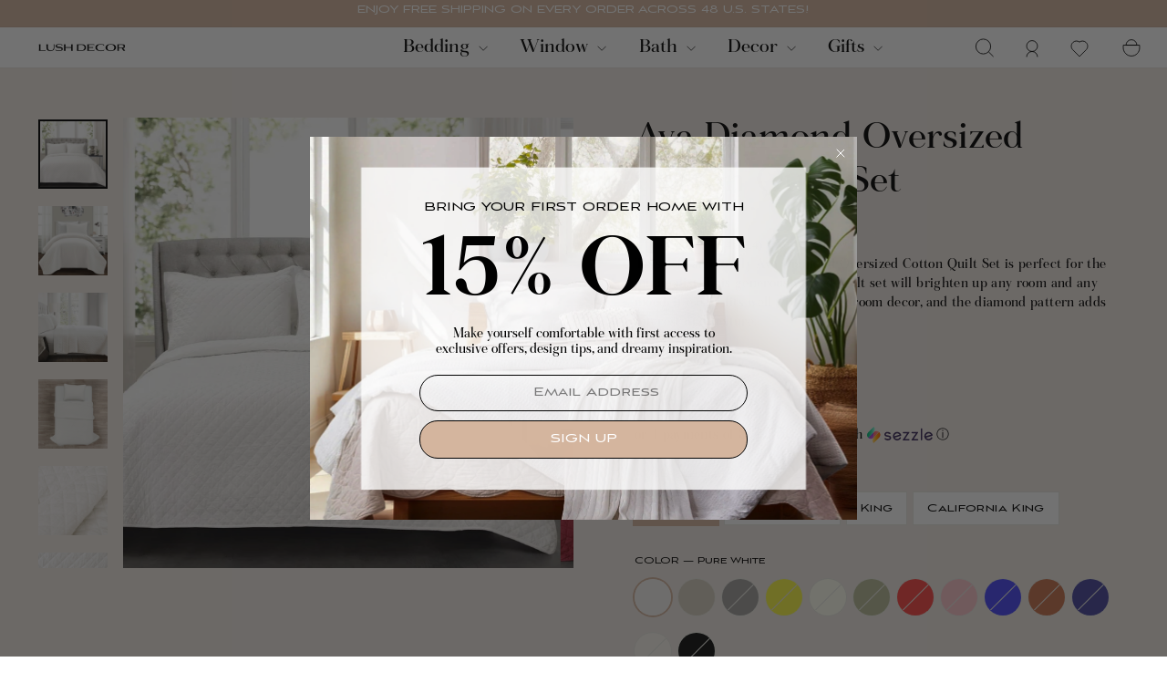

--- FILE ---
content_type: text/html; charset=utf-8
request_url: https://www.lushdecor.com/collections/neutral-favorites/products/ava-diamond-oversized-cotton-quilt-3-piece-set
body_size: 58056
content:
<!doctype html>
<html
  class="no-js"
  lang="en"
  dir="ltr"
  country="US"
>
  <head>
    <!-- Google Tag Manager -->
    <script>
      window.addEventListener('load', function() {
        setTimeout(function() {
        (function (w, d, s, l, i) {
          w[l] = w[l] || [];
          w[l].push({ 'gtm.start': new Date().getTime(), event: 'gtm.js' });
          var f = d.getElementsByTagName(s)[0],
            j = d.createElement(s),
            dl = l != 'dataLayer' ? '&l=' + l : '';
          j.async = true;
          j.src = 'https://www.googletagmanager.com/gtm.js?id=' + i + dl;
          f.parentNode.insertBefore(j, f);
        })(window, document, 'script', 'dataLayer', 'GTM-PQQNSQ5');
      }, 3000);
      });
    </script>
    <!-- End Google Tag Manager -->
    <meta charset="utf-8">
    <meta http-equiv="X-UA-Compatible" content="IE=edge,chrome=1">
    <meta name="viewport" content="width=device-width,initial-scale=1">
    <meta name="theme-color" content="#111111">
    <link rel="canonical" href="https://www.lushdecor.com/products/ava-diamond-oversized-cotton-quilt-3-piece-set">

    <link rel="preconnect" href="https://cdn.shopify.com" crossorigin>
    <link rel="preconnect" href="https://fonts.shopifycdn.com" crossorigin>
    <link rel="preconnect" href="https://cdnjs.cloudflare.com" crossorigin>
    <link rel="preconnect" href="https://dev.visualwebsiteoptimizer.com">

    <link rel="dns-prefetch" href="https://productreviews.shopifycdn.com">
    <link rel="dns-prefetch" href="https://ajax.googleapis.com">
    <link rel="dns-prefetch" href="https://maps.googleapis.com">
    <link rel="dns-prefetch" href="https://maps.gstatic.com"><link rel="shortcut icon" href="//www.lushdecor.com/cdn/shop/files/Favicon_09d70679-ffb2-433d-ab49-cb0e2c691300_32x32.png?v=1733753276" type="image/png"><title>Ava Diamond Oversized Cotton Quilt Set | Lush Decor | www.LushDecor.com
</title>
<meta property="og:site_name" content="LushDecor">
  <meta property="og:url" content="https://www.lushdecor.com/products/ava-diamond-oversized-cotton-quilt-3-piece-set">
  <meta property="og:title" content="Ava Diamond Oversized Cotton Quilt Set">
  <meta property="og:type" content="product">
  <meta property="og:description" content="Lush Decor sells a variety of soft cotton quilt sets, such as the Ava Diamond Oversized Cotton Quilt Set online. To browse our collection, check out our website today!"><meta property="og:image" content="http://www.lushdecor.com/cdn/shop/files/194938071529-AVA-DIAMOND-OVERSIZED-COTTON-QUILT-SAGE-3PC-SET-KING.jpg?v=1763168294">
    <meta property="og:image:secure_url" content="https://www.lushdecor.com/cdn/shop/files/194938071529-AVA-DIAMOND-OVERSIZED-COTTON-QUILT-SAGE-3PC-SET-KING.jpg?v=1763168294">
    <meta property="og:image:width" content="1200">
    <meta property="og:image:height" content="1200"><meta name="twitter:site" content="@">
  <meta name="twitter:card" content="summary_large_image">
  <meta name="twitter:title" content="Ava Diamond Oversized Cotton Quilt Set">
  <meta name="twitter:description" content="Lush Decor sells a variety of soft cotton quilt sets, such as the Ava Diamond Oversized Cotton Quilt Set online. To browse our collection, check out our website today!">
<style data-shopify>
  

  
  
  
</style><meta name="description" content="Lush Decor sells a variety of soft cotton quilt sets, such as the Ava Diamond Oversized Cotton Quilt Set online. To browse our collection, check out our website today!"><link rel="stylesheet" href="https://cdnjs.cloudflare.com/ajax/libs/slick-carousel/1.9.0/slick-theme.min.css" media="print" onload="this.media='all'">
    <link rel="stylesheet" href="https://cdnjs.cloudflare.com/ajax/libs/slick-carousel/1.9.0/slick.min.css" media="print" onload="this.media='all'">

    <link href="//www.lushdecor.com/cdn/shop/t/428/assets/color_mapping_comtouch.css?v=95370771331610876781762320037" rel="stylesheet" type="text/css" media="all" />
    <link href="//www.lushdecor.com/cdn/shop/t/428/assets/theme.css?v=162331797547881245161767077330" rel="stylesheet" type="text/css" media="all" />
    <link href="//www.lushdecor.com/cdn/shop/t/428/assets/custom.css?v=119627821990017299151768296060" rel="stylesheet" type="text/css" media="all" />
<style>
  @font-face {
    font-family: 'Aviano Sans';
    src: url('//www.lushdecor.com/cdn/shop/files/AvianoSans.eot?v=14596232860211402063');
    src: url('//www.lushdecor.com/cdn/shop/files/AvianoSans.eot?v=14596232860211402063 ?#iefix') format('embedded-opentype'),
        url('//www.lushdecor.com/cdn/shop/files/AvianoSans.woff2?v=13339040206167592735') format('woff2'),
        url('"AvianoSans.woff" | file_url') format('woff'),
        url('"AvianoSans.ttf" | file_url') format('truetype');
    font-weight: normal;
    font-style: normal;
    font-display: swap;
}
  @font-face {
    font-family: 'AvianoRegular';
    src: url('//www.lushdecor.com/cdn/shop/files/AvianoSans.eot?v=14596232860211402063');
    src: url('//www.lushdecor.com/cdn/shop/files/AvianoSans.eot?v=14596232860211402063 ?#iefix') format('embedded-opentype'),
        url('//www.lushdecor.com/cdn/shop/files/AvianoSans.woff2?v=13339040206167592735') format('woff2'),
        url('"AvianoSans.woff" | file_url') format('woff'),
        url('"AvianoSans.ttf" | file_url') format('truetype');
    font-weight: normal;
    font-style: normal;
    font-display: swap;
}



@font-face {
    font-family: 'Aviano Sans Thin';
    src: url('//www.lushdecor.com/cdn/shop/files/AvianoSansThin.eot?v=16085012580007010918');
    src: url('//www.lushdecor.com/cdn/shop/files/AvianoSansThin.eot?v=16085012580007010918?#iefix') format('embedded-opentype'),
        url('//www.lushdecor.com/cdn/shop/files/AvianoSansThin.woff2?v=981358319401592588') format('woff2'),
        url('//www.lushdecor.com/cdn/shop/files/AvianoSansThin.woff?v=7095388995909090196') format('woff'),
        url('//www.lushdecor.com/cdn/shop/files/AvianoSansThin.ttf?v=16847735447495530618') format('truetype'),
        url('//www.lushdecor.com/cdn/shop/files/AvianoSansThin.svg?80055#AvianoSansThin') format('svg');
    font-weight: 100;
    font-style: normal;
    font-display: swap;
}

@font-face {
    font-family: 'Aviano Sans Bold';
    src: url('//www.lushdecor.com/cdn/shop/files/AvianoSansBold.eot?v=10678398879411742535');
    src: url('//www.lushdecor.com/cdn/shop/files/AvianoSansBold.eot?v=10678398879411742535?#iefix') format('embedded-opentype'),
        url('//www.lushdecor.com/cdn/shop/files/AvianoSansBold.woff2?v=5588626157365726128') format('woff2'),
        url('//www.lushdecor.com/cdn/shop/files/AvianoSansBold.woff?v=3255905391047236948') format('woff'),
        url('//www.lushdecor.com/cdn/shop/files/AvianoSansBold.ttf?v=2601992124442087728') format('truetype');
    font-weight: bold;
    font-style: normal;
    font-display: swap;
}

@font-face {
    font-family: 'Aviano Sans Light';
    src: url('//www.lushdecor.com/cdn/shop/files/AvianoSansLight.eot?v=6977968441948552718');
    src: url('//www.lushdecor.com/cdn/shop/files/AvianoSansLight.eot?v=6977968441948552718?#iefix') format('embedded-opentype'),
        url('//www.lushdecor.com/cdn/shop/files/AvianoSansLight.woff2?v=7087736093778633697') format('woff2'),
        url('//www.lushdecor.com/cdn/shop/files/AvianoSansLight.woff?v=7386296004171141851') format('woff'),
        url('//www.lushdecor.com/cdn/shop/files/AvianoSansLight.ttf?v=5266582719537960649') format('truetype');
    font-weight: 300;
    font-style: normal;
    font-display: swap;
}

@font-face {
    font-family: 'Aviano Sans Black';
    src: url('//www.lushdecor.com/cdn/shop/files/AvianoSansBlack.eot?v=5677445889589052211');
    src: url('//www.lushdecor.com/cdn/shop/files/AvianoSansBlack.eot?v=5677445889589052211?#iefix') format('embedded-opentype'),
        url('//www.lushdecor.com/cdn/shop/files/AvianoSansBlack.woff2?v=16819785510988537837') format('woff2'),
        url('//www.lushdecor.com/cdn/shop/files/AvianoSansBlack.woff?v=13287912768777474823') format('woff'),
        url('//www.lushdecor.com/cdn/shop/files/AvianoSansBlack.ttf?v=11088241339758722045') format('truetype');
    font-weight: 900;
    font-style: normal;
    font-display: swap;
}
@font-face {
    font-family: 'Fortescue Pro Display Italic';
    src: url('//www.lushdecor.com/cdn/shop/files/FortescueProDisplay-Italic.eot?v=12413369915943749060');
    src: url('//www.lushdecor.com/cdn/shop/files/FortescueProDisplay-Italic.eot?v=12413369915943749060?#iefix') format('embedded-opentype'),
        url('//www.lushdecor.com/cdn/shop/files/FortescueProDisplay-Italic.woff2?v=6616274135659204797') format('woff2'),
        url('//www.lushdecor.com/cdn/shop/files/FortescueProDisplay-Italic.woff?v=6780078648995827768') format('woff'),
        url('//www.lushdecor.com/cdn/shop/files/FortescueProDisplay-Italic.ttf?v=7247344350234416673') format('truetype');
    font-weight: normal;
    font-style: italic;
    font-display: swap;
}

@font-face {
    font-family: 'Fortescue Pro Display Bold';
    src: url('//www.lushdecor.com/cdn/shop/files/FortescueProDisplay-Bold.eot?v=579783415902107513');
    src: url('//www.lushdecor.com/cdn/shop/files/FortescueProDisplay-Bold.eot?v=579783415902107513?#iefix') format('embedded-opentype'),
        url('//www.lushdecor.com/cdn/shop/files/FortescueProDisplay-Bold.woff2?v=16257082155531486939') format('woff2'),
        url('//www.lushdecor.com/cdn/shop/files/FortescueProDisplay-Bold.woff?v=9528230025987712076') format('woff'),
        url('//www.lushdecor.com/cdn/shop/files/FortescueProDisplay-Bold.ttf?v=18156466591443589345') format('truetype');
    font-weight: bold;
    font-style: normal;
    font-display: swap;
}

@font-face {
    font-family: 'Fortescue Pro Display Bold Italic';
    src: url('//www.lushdecor.com/cdn/shop/files/FortescueProDisplay-BoldItalic.eot?v=15712081521735971235');
    src: url('//www.lushdecor.com/cdn/shop/files/FortescueProDisplay-BoldItalic.eot?v=15712081521735971235?#iefix') format('embedded-opentype'),
        url('//www.lushdecor.com/cdn/shop/files/FortescueProDisplay-BoldItalic.woff2?v=5705030496692884322') format('woff2'),
        url('//www.lushdecor.com/cdn/shop/files/FortescueProDisplay-BoldItalic.woff?v=6875119281138266664') format('woff'),
        url('//www.lushdecor.com/cdn/shop/files/FortescueProDisplay-BoldItalic.ttf?v=16785455412211651070') format('truetype');
    font-weight: bold;
    font-style: italic;
    font-display: swap;
}

@font-face {
    font-family: 'Fortescue Pro Display Light';
    src: url('//www.lushdecor.com/cdn/shop/files/FortescueProDisplay-Light.eot?v=8059213740093908358');
    src: url('//www.lushdecor.com/cdn/shop/files/FortescueProDisplay-Light.eot?v=8059213740093908358?#iefix') format('embedded-opentype'),
        url('//www.lushdecor.com/cdn/shop/files/FortescueProDisplay-Light.woff2?v=6743679852470373096') format('woff2'),
        url('//www.lushdecor.com/cdn/shop/files/FortescueProDisplay-Light.woff?v=12143239687205829020') format('woff'),
        url('//www.lushdecor.com/cdn/shop/files/FortescueProDisplay-Light.ttf?v=1345166231200820892') format('truetype');
    font-weight: 300;
    font-style: normal;
    font-display: swap;
}

@font-face {
    font-family: 'Fortescue Pro Display Regular';
    src: url('//www.lushdecor.com/cdn/shop/files/FortescueProDisplay-Regular.eot?v=5811612170781092242');
    src: url('//www.lushdecor.com/cdn/shop/files/FortescueProDisplay-Regular.eot?v=5811612170781092242?#iefix') format('embedded-opentype'),
        url('//www.lushdecor.com/cdn/shop/files/FortescueProDisplay-Regular.woff2?v=5506223064797242168') format('woff2'),
        url('//www.lushdecor.com/cdn/shop/files/FortescueProDisplay-Regular.woff?v=9077650111768632380') format('woff'),
        url('//www.lushdecor.com/cdn/shop/files/FortescueProDisplay-Regular.ttf?v=7394167353884417360') format('truetype');
    font-weight: normal;
    font-style: normal;
    font-display: swap;
}

@font-face {
    font-family: 'Fortescue Pro Display Light Italic';
    src: url('//www.lushdecor.com/cdn/shop/files/FortescueProDisplay-LightItalic.eot?v=17703294176302163522');
    src: url('//www.lushdecor.com/cdn/shop/files/FortescueProDisplay-LightItalic.eot?v=17703294176302163522?#iefix') format('embedded-opentype'),
        url('//www.lushdecor.com/cdn/shop/files/FortescueProDisplay-LightItalic.woff2?v=4771195392158625195') format('woff2'),
        url('//www.lushdecor.com/cdn/shop/files/FortescueProDisplay-LightItalic.woff?v=13132242906037937214') format('woff'),
        url('//www.lushdecor.com/cdn/shop/files/FortescueProDisplay-LightItalic.ttf?v=9203519656387296828') format('truetype');
    font-weight: 300;
    font-style: italic;
    font-display: swap;
}

@font-face {
    font-family: 'Fortescue Pro Display Semi Bold';
    src: url('//www.lushdecor.com/cdn/shop/files/FortescueProDisplay-SemiBold.eot?v=4960783953684090763');
    src: url('//www.lushdecor.com/cdn/shop/files/FortescueProDisplay-SemiBold.eot?v=4960783953684090763?#iefix') format('embedded-opentype'),
        url('//www.lushdecor.com/cdn/shop/files/FortescueProDisplay-SemiBold.woff2?v=14359732628746650783') format('woff2'),
        url('//www.lushdecor.com/cdn/shop/files/FortescueProDisplay-SemiBold.woff?v=9040157380867407651') format('woff'),
        url('//www.lushdecor.com/cdn/shop/files/FortescueProDisplay-SemiBold.ttf?v=5196261166492973676') format('truetype');
    font-weight: 600;
    font-style: normal;
    font-display: swap;
}

@font-face {
    font-family: 'Fortescue Pro Display Semi Bold Italic';
    src: url('//www.lushdecor.com/cdn/shop/files/FortescueProDisplay-SemiBoldItalic.eot?v=2471068230553463305');
    src: url('//www.lushdecor.com/cdn/shop/files/FortescueProDisplay-SemiBoldItalic.eot?v=2471068230553463305?#iefix') format('embedded-opentype'),
        url('//www.lushdecor.com/cdn/shop/files/FortescueProDisplay-SemiBoldItalic.woff2?v=2231832058071801727') format('woff2'),
        url('//www.lushdecor.com/cdn/shop/files/FortescueProDisplay-SemiBoldItalic.woff?v=797976494545934108') format('woff'),
        url('//www.lushdecor.com/cdn/shop/files/FortescueProDisplay-SemiBoldItalic.ttf?v=16440575004126921459') format('truetype');
    font-weight: 600;
    font-style: italic;
    font-display: swap;
}
</style><style data-shopify>:root {
      
        --typeHeaderPrimary: Fortescue Pro Display Regular;
      
    --typeHeaderFallback: -apple-system, 'Segoe UI', Roboto, 'Helvetica Neue', 'Noto Sans', 'Liberation Sans', Arial, sans-serif, 'Apple Color Emoji', 'Segoe UI Emoji', 'Segoe UI Symbol', 'Noto Color Emoji';
    --typeHeaderSize: 42px;
    --typeHeaderWeight: 400;
    --typeHeaderLineHeight: 1.2;
    --typeHeaderSpacing: 0.0em;
    
      --typeBasePrimary:Aviano Sans;
    
    --typeBaseFallback:-apple-system, 'Segoe UI', Roboto, 'Helvetica Neue', 'Noto Sans', 'Liberation Sans', Arial, sans-serif, 'Apple Color Emoji', 'Segoe UI Emoji', 'Segoe UI Symbol', 'Noto Color Emoji';
    --typeBaseSize: 14px;
    --typeBaseWeight: 400;
    --typeBaseSpacing: 0.025em;
    --typeBaseLineHeight: 1.5;
    --typeBaselineHeightMinus01: 1.4;

    --typeCollectionTitle: 20px;

    --iconWeight: 2px;
    --iconLinecaps: miter;

    
        --buttonRadius: 0;
    

    --colorGridOverlayOpacity: 0.04;
    }

    .placeholder-content {
    background-image: linear-gradient(100deg, #e5e5e5 40%, #dddddd 63%, #e5e5e5 79%);
    }</style><script>
      document.documentElement.className = document.documentElement.className.replace('no-js', 'js');

      window.theme = window.theme || {};
      theme.routes = {
        home: "/",
        cart: "/cart.js",
        cartPage: "/cart",
        cartAdd: "/cart/add.js",
        cartChange: "/cart/change.js",
        search: "/search",
        predictiveSearch: "/search/suggest"
      };
      theme.strings = {
        soldOut: "Sold Out",
        unavailable: "Unavailable",
        inStockLabel: "In stock, ready to ship",
        oneStockLabel: "Low stock - [count] item left",
        otherStockLabel: "Low stock - [count] items left",
        willNotShipUntil: "Ready to ship [date]",
        willBeInStockAfter: "Back in stock [date]",
        waitingForStock: "Backordered, shipping soon",
        savePrice: "Save [saved_amount]",
        cartEmpty: "Your cart is currently empty.",
        cartTermsConfirmation: "You must agree with the terms and conditions of sales to check out",
        searchCollections: "Collections",
        searchPages: "Pages",
        searchArticles: "Articles",
        productFrom: "from ",
        maxQuantity: "You can only have [quantity] of [title] in your cart."
      };
      theme.settings = {
        cartType: "page",
        isCustomerTemplate: false,
        moneyFormat: "$ {{amount}} USD",
        saveType: "dollar",
        productImageSize: "portrait",
        productImageCover: false,
        predictiveSearch: true,
        predictiveSearchType: null,
        predictiveSearchVendor: false,
        predictiveSearchPrice: false,
        quickView: true,
        themeName: 'Impulse',
        themeVersion: "7.5.2"
      };
    </script>

    <script>window.performance && window.performance.mark && window.performance.mark('shopify.content_for_header.start');</script><meta name="google-site-verification" content="R2FZH_O26Jbbi6rVlpgyR2cJjDUa5feegDunHgN9gEY">
<meta id="shopify-digital-wallet" name="shopify-digital-wallet" content="/12119722/digital_wallets/dialog">
<meta name="shopify-checkout-api-token" content="eae4115bddccded4fa5124f8bce9c978">
<meta id="in-context-paypal-metadata" data-shop-id="12119722" data-venmo-supported="false" data-environment="production" data-locale="en_US" data-paypal-v4="true" data-currency="USD">
<link rel="alternate" hreflang="x-default" href="https://www.lushdecor.com/products/ava-diamond-oversized-cotton-quilt-3-piece-set">
<link rel="alternate" hreflang="en-US" href="https://www.lushdecor.com/products/ava-diamond-oversized-cotton-quilt-3-piece-set">
<link rel="alternate" hreflang="fr-US" href="https://www.lushdecor.com/fr/products/ava-diamond-oversized-cotton-quilt-3-piece-set">
<link rel="alternate" hreflang="es-US" href="https://www.lushdecor.com/es/products/ava-diamond-oversized-cotton-quilt-3-piece-set">
<link rel="alternate" hreflang="ar-US" href="https://www.lushdecor.com/ar/products/ava-diamond-oversized-cotton-quilt-3">
<link rel="alternate" hreflang="de-US" href="https://www.lushdecor.com/de/products/ava-diamond-overized-cotton-quilt-3-piece-set">
<link rel="alternate" hreflang="it-US" href="https://www.lushdecor.com/it/products/ava-diamond-oversized-cotton-quilt-3-pece-set">
<link rel="alternate" type="application/json+oembed" href="https://www.lushdecor.com/products/ava-diamond-oversized-cotton-quilt-3-piece-set.oembed">
<script async="async" src="/checkouts/internal/preloads.js?locale=en-US"></script>
<link rel="preconnect" href="https://shop.app" crossorigin="anonymous">
<script async="async" src="https://shop.app/checkouts/internal/preloads.js?locale=en-US&shop_id=12119722" crossorigin="anonymous"></script>
<script id="apple-pay-shop-capabilities" type="application/json">{"shopId":12119722,"countryCode":"US","currencyCode":"USD","merchantCapabilities":["supports3DS"],"merchantId":"gid:\/\/shopify\/Shop\/12119722","merchantName":"LushDecor","requiredBillingContactFields":["postalAddress","email","phone"],"requiredShippingContactFields":["postalAddress","email","phone"],"shippingType":"shipping","supportedNetworks":["visa","masterCard","amex","discover","elo","jcb"],"total":{"type":"pending","label":"LushDecor","amount":"1.00"},"shopifyPaymentsEnabled":true,"supportsSubscriptions":true}</script>
<script id="shopify-features" type="application/json">{"accessToken":"eae4115bddccded4fa5124f8bce9c978","betas":["rich-media-storefront-analytics"],"domain":"www.lushdecor.com","predictiveSearch":true,"shopId":12119722,"locale":"en"}</script>
<script>var Shopify = Shopify || {};
Shopify.shop = "lushdecor.myshopify.com";
Shopify.locale = "en";
Shopify.currency = {"active":"USD","rate":"1.0"};
Shopify.country = "US";
Shopify.theme = {"name":"13.11 - New mega menu ","id":136254881854,"schema_name":"Impulse","schema_version":"7.5.2","theme_store_id":857,"role":"main"};
Shopify.theme.handle = "null";
Shopify.theme.style = {"id":null,"handle":null};
Shopify.cdnHost = "www.lushdecor.com/cdn";
Shopify.routes = Shopify.routes || {};
Shopify.routes.root = "/";</script>
<script type="module">!function(o){(o.Shopify=o.Shopify||{}).modules=!0}(window);</script>
<script>!function(o){function n(){var o=[];function n(){o.push(Array.prototype.slice.apply(arguments))}return n.q=o,n}var t=o.Shopify=o.Shopify||{};t.loadFeatures=n(),t.autoloadFeatures=n()}(window);</script>
<script>
  window.ShopifyPay = window.ShopifyPay || {};
  window.ShopifyPay.apiHost = "shop.app\/pay";
  window.ShopifyPay.redirectState = null;
</script>
<script id="shop-js-analytics" type="application/json">{"pageType":"product"}</script>
<script defer="defer" async type="module" src="//www.lushdecor.com/cdn/shopifycloud/shop-js/modules/v2/client.init-shop-cart-sync_BApSsMSl.en.esm.js"></script>
<script defer="defer" async type="module" src="//www.lushdecor.com/cdn/shopifycloud/shop-js/modules/v2/chunk.common_CBoos6YZ.esm.js"></script>
<script type="module">
  await import("//www.lushdecor.com/cdn/shopifycloud/shop-js/modules/v2/client.init-shop-cart-sync_BApSsMSl.en.esm.js");
await import("//www.lushdecor.com/cdn/shopifycloud/shop-js/modules/v2/chunk.common_CBoos6YZ.esm.js");

  window.Shopify.SignInWithShop?.initShopCartSync?.({"fedCMEnabled":true,"windoidEnabled":true});

</script>
<script>
  window.Shopify = window.Shopify || {};
  if (!window.Shopify.featureAssets) window.Shopify.featureAssets = {};
  window.Shopify.featureAssets['shop-js'] = {"shop-cart-sync":["modules/v2/client.shop-cart-sync_DJczDl9f.en.esm.js","modules/v2/chunk.common_CBoos6YZ.esm.js"],"init-fed-cm":["modules/v2/client.init-fed-cm_BzwGC0Wi.en.esm.js","modules/v2/chunk.common_CBoos6YZ.esm.js"],"init-windoid":["modules/v2/client.init-windoid_BS26ThXS.en.esm.js","modules/v2/chunk.common_CBoos6YZ.esm.js"],"shop-cash-offers":["modules/v2/client.shop-cash-offers_DthCPNIO.en.esm.js","modules/v2/chunk.common_CBoos6YZ.esm.js","modules/v2/chunk.modal_Bu1hFZFC.esm.js"],"shop-button":["modules/v2/client.shop-button_D_JX508o.en.esm.js","modules/v2/chunk.common_CBoos6YZ.esm.js"],"init-shop-email-lookup-coordinator":["modules/v2/client.init-shop-email-lookup-coordinator_DFwWcvrS.en.esm.js","modules/v2/chunk.common_CBoos6YZ.esm.js"],"shop-toast-manager":["modules/v2/client.shop-toast-manager_tEhgP2F9.en.esm.js","modules/v2/chunk.common_CBoos6YZ.esm.js"],"shop-login-button":["modules/v2/client.shop-login-button_DwLgFT0K.en.esm.js","modules/v2/chunk.common_CBoos6YZ.esm.js","modules/v2/chunk.modal_Bu1hFZFC.esm.js"],"avatar":["modules/v2/client.avatar_BTnouDA3.en.esm.js"],"init-shop-cart-sync":["modules/v2/client.init-shop-cart-sync_BApSsMSl.en.esm.js","modules/v2/chunk.common_CBoos6YZ.esm.js"],"pay-button":["modules/v2/client.pay-button_BuNmcIr_.en.esm.js","modules/v2/chunk.common_CBoos6YZ.esm.js"],"init-shop-for-new-customer-accounts":["modules/v2/client.init-shop-for-new-customer-accounts_DrjXSI53.en.esm.js","modules/v2/client.shop-login-button_DwLgFT0K.en.esm.js","modules/v2/chunk.common_CBoos6YZ.esm.js","modules/v2/chunk.modal_Bu1hFZFC.esm.js"],"init-customer-accounts-sign-up":["modules/v2/client.init-customer-accounts-sign-up_TlVCiykN.en.esm.js","modules/v2/client.shop-login-button_DwLgFT0K.en.esm.js","modules/v2/chunk.common_CBoos6YZ.esm.js","modules/v2/chunk.modal_Bu1hFZFC.esm.js"],"shop-follow-button":["modules/v2/client.shop-follow-button_C5D3XtBb.en.esm.js","modules/v2/chunk.common_CBoos6YZ.esm.js","modules/v2/chunk.modal_Bu1hFZFC.esm.js"],"checkout-modal":["modules/v2/client.checkout-modal_8TC_1FUY.en.esm.js","modules/v2/chunk.common_CBoos6YZ.esm.js","modules/v2/chunk.modal_Bu1hFZFC.esm.js"],"init-customer-accounts":["modules/v2/client.init-customer-accounts_C0Oh2ljF.en.esm.js","modules/v2/client.shop-login-button_DwLgFT0K.en.esm.js","modules/v2/chunk.common_CBoos6YZ.esm.js","modules/v2/chunk.modal_Bu1hFZFC.esm.js"],"lead-capture":["modules/v2/client.lead-capture_Cq0gfm7I.en.esm.js","modules/v2/chunk.common_CBoos6YZ.esm.js","modules/v2/chunk.modal_Bu1hFZFC.esm.js"],"shop-login":["modules/v2/client.shop-login_BmtnoEUo.en.esm.js","modules/v2/chunk.common_CBoos6YZ.esm.js","modules/v2/chunk.modal_Bu1hFZFC.esm.js"],"payment-terms":["modules/v2/client.payment-terms_BHOWV7U_.en.esm.js","modules/v2/chunk.common_CBoos6YZ.esm.js","modules/v2/chunk.modal_Bu1hFZFC.esm.js"]};
</script>
<script>(function() {
  var isLoaded = false;
  function asyncLoad() {
    if (isLoaded) return;
    isLoaded = true;
    var urls = ["https:\/\/crossborder-integration.global-e.com\/resources\/js\/app?shop=lushdecor.myshopify.com","\/\/cdn.shopify.com\/proxy\/9268768988b6ce7416f6ddda0275d2abbfb34aae7ab4b71f86a9c18473d585e0\/web.global-e.com\/merchant\/storefrontattributes?merchantid=30000628\u0026shop=lushdecor.myshopify.com\u0026sp-cache-control=cHVibGljLCBtYXgtYWdlPTkwMA","\/\/cdn.shopify.com\/proxy\/18964037d9e325d202cd7ffe794dfc8fc93c3ed1bff586e9ddf5ec3855dac75a\/apps.bazaarvoice.com\/deployments\/lushdecor\/main_site\/production\/en_US\/bv.js?shop=lushdecor.myshopify.com\u0026sp-cache-control=cHVibGljLCBtYXgtYWdlPTkwMA"];
    for (var i = 0; i < urls.length; i++) {
      var s = document.createElement('script');
      s.type = 'text/javascript';
      s.async = true;
      s.src = urls[i];
      var x = document.getElementsByTagName('script')[0];
      x.parentNode.insertBefore(s, x);
    }
  };
  if(window.attachEvent) {
    window.attachEvent('onload', asyncLoad);
  } else {
    window.addEventListener('load', asyncLoad, false);
  }
})();</script>
<script id="__st">var __st={"a":12119722,"offset":-18000,"reqid":"e6b82ecc-34ed-4036-bf9f-659313349273-1768877889","pageurl":"www.lushdecor.com\/collections\/neutral-favorites\/products\/ava-diamond-oversized-cotton-quilt-3-piece-set","u":"310140cee239","p":"product","rtyp":"product","rid":11131254030};</script>
<script>window.ShopifyPaypalV4VisibilityTracking = true;</script>
<script id="captcha-bootstrap">!function(){'use strict';const t='contact',e='account',n='new_comment',o=[[t,t],['blogs',n],['comments',n],[t,'customer']],c=[[e,'customer_login'],[e,'guest_login'],[e,'recover_customer_password'],[e,'create_customer']],r=t=>t.map((([t,e])=>`form[action*='/${t}']:not([data-nocaptcha='true']) input[name='form_type'][value='${e}']`)).join(','),a=t=>()=>t?[...document.querySelectorAll(t)].map((t=>t.form)):[];function s(){const t=[...o],e=r(t);return a(e)}const i='password',u='form_key',d=['recaptcha-v3-token','g-recaptcha-response','h-captcha-response',i],f=()=>{try{return window.sessionStorage}catch{return}},m='__shopify_v',_=t=>t.elements[u];function p(t,e,n=!1){try{const o=window.sessionStorage,c=JSON.parse(o.getItem(e)),{data:r}=function(t){const{data:e,action:n}=t;return t[m]||n?{data:e,action:n}:{data:t,action:n}}(c);for(const[e,n]of Object.entries(r))t.elements[e]&&(t.elements[e].value=n);n&&o.removeItem(e)}catch(o){console.error('form repopulation failed',{error:o})}}const l='form_type',E='cptcha';function T(t){t.dataset[E]=!0}const w=window,h=w.document,L='Shopify',v='ce_forms',y='captcha';let A=!1;((t,e)=>{const n=(g='f06e6c50-85a8-45c8-87d0-21a2b65856fe',I='https://cdn.shopify.com/shopifycloud/storefront-forms-hcaptcha/ce_storefront_forms_captcha_hcaptcha.v1.5.2.iife.js',D={infoText:'Protected by hCaptcha',privacyText:'Privacy',termsText:'Terms'},(t,e,n)=>{const o=w[L][v],c=o.bindForm;if(c)return c(t,g,e,D).then(n);var r;o.q.push([[t,g,e,D],n]),r=I,A||(h.body.append(Object.assign(h.createElement('script'),{id:'captcha-provider',async:!0,src:r})),A=!0)});var g,I,D;w[L]=w[L]||{},w[L][v]=w[L][v]||{},w[L][v].q=[],w[L][y]=w[L][y]||{},w[L][y].protect=function(t,e){n(t,void 0,e),T(t)},Object.freeze(w[L][y]),function(t,e,n,w,h,L){const[v,y,A,g]=function(t,e,n){const i=e?o:[],u=t?c:[],d=[...i,...u],f=r(d),m=r(i),_=r(d.filter((([t,e])=>n.includes(e))));return[a(f),a(m),a(_),s()]}(w,h,L),I=t=>{const e=t.target;return e instanceof HTMLFormElement?e:e&&e.form},D=t=>v().includes(t);t.addEventListener('submit',(t=>{const e=I(t);if(!e)return;const n=D(e)&&!e.dataset.hcaptchaBound&&!e.dataset.recaptchaBound,o=_(e),c=g().includes(e)&&(!o||!o.value);(n||c)&&t.preventDefault(),c&&!n&&(function(t){try{if(!f())return;!function(t){const e=f();if(!e)return;const n=_(t);if(!n)return;const o=n.value;o&&e.removeItem(o)}(t);const e=Array.from(Array(32),(()=>Math.random().toString(36)[2])).join('');!function(t,e){_(t)||t.append(Object.assign(document.createElement('input'),{type:'hidden',name:u})),t.elements[u].value=e}(t,e),function(t,e){const n=f();if(!n)return;const o=[...t.querySelectorAll(`input[type='${i}']`)].map((({name:t})=>t)),c=[...d,...o],r={};for(const[a,s]of new FormData(t).entries())c.includes(a)||(r[a]=s);n.setItem(e,JSON.stringify({[m]:1,action:t.action,data:r}))}(t,e)}catch(e){console.error('failed to persist form',e)}}(e),e.submit())}));const S=(t,e)=>{t&&!t.dataset[E]&&(n(t,e.some((e=>e===t))),T(t))};for(const o of['focusin','change'])t.addEventListener(o,(t=>{const e=I(t);D(e)&&S(e,y())}));const B=e.get('form_key'),M=e.get(l),P=B&&M;t.addEventListener('DOMContentLoaded',(()=>{const t=y();if(P)for(const e of t)e.elements[l].value===M&&p(e,B);[...new Set([...A(),...v().filter((t=>'true'===t.dataset.shopifyCaptcha))])].forEach((e=>S(e,t)))}))}(h,new URLSearchParams(w.location.search),n,t,e,['guest_login'])})(!0,!0)}();</script>
<script integrity="sha256-4kQ18oKyAcykRKYeNunJcIwy7WH5gtpwJnB7kiuLZ1E=" data-source-attribution="shopify.loadfeatures" defer="defer" src="//www.lushdecor.com/cdn/shopifycloud/storefront/assets/storefront/load_feature-a0a9edcb.js" crossorigin="anonymous"></script>
<script crossorigin="anonymous" defer="defer" src="//www.lushdecor.com/cdn/shopifycloud/storefront/assets/shopify_pay/storefront-65b4c6d7.js?v=20250812"></script>
<script data-source-attribution="shopify.dynamic_checkout.dynamic.init">var Shopify=Shopify||{};Shopify.PaymentButton=Shopify.PaymentButton||{isStorefrontPortableWallets:!0,init:function(){window.Shopify.PaymentButton.init=function(){};var t=document.createElement("script");t.src="https://www.lushdecor.com/cdn/shopifycloud/portable-wallets/latest/portable-wallets.en.js",t.type="module",document.head.appendChild(t)}};
</script>
<script data-source-attribution="shopify.dynamic_checkout.buyer_consent">
  function portableWalletsHideBuyerConsent(e){var t=document.getElementById("shopify-buyer-consent"),n=document.getElementById("shopify-subscription-policy-button");t&&n&&(t.classList.add("hidden"),t.setAttribute("aria-hidden","true"),n.removeEventListener("click",e))}function portableWalletsShowBuyerConsent(e){var t=document.getElementById("shopify-buyer-consent"),n=document.getElementById("shopify-subscription-policy-button");t&&n&&(t.classList.remove("hidden"),t.removeAttribute("aria-hidden"),n.addEventListener("click",e))}window.Shopify?.PaymentButton&&(window.Shopify.PaymentButton.hideBuyerConsent=portableWalletsHideBuyerConsent,window.Shopify.PaymentButton.showBuyerConsent=portableWalletsShowBuyerConsent);
</script>
<script data-source-attribution="shopify.dynamic_checkout.cart.bootstrap">document.addEventListener("DOMContentLoaded",(function(){function t(){return document.querySelector("shopify-accelerated-checkout-cart, shopify-accelerated-checkout")}if(t())Shopify.PaymentButton.init();else{new MutationObserver((function(e,n){t()&&(Shopify.PaymentButton.init(),n.disconnect())})).observe(document.body,{childList:!0,subtree:!0})}}));
</script>
<link id="shopify-accelerated-checkout-styles" rel="stylesheet" media="screen" href="https://www.lushdecor.com/cdn/shopifycloud/portable-wallets/latest/accelerated-checkout-backwards-compat.css" crossorigin="anonymous">
<style id="shopify-accelerated-checkout-cart">
        #shopify-buyer-consent {
  margin-top: 1em;
  display: inline-block;
  width: 100%;
}

#shopify-buyer-consent.hidden {
  display: none;
}

#shopify-subscription-policy-button {
  background: none;
  border: none;
  padding: 0;
  text-decoration: underline;
  font-size: inherit;
  cursor: pointer;
}

#shopify-subscription-policy-button::before {
  box-shadow: none;
}

      </style>

<script>window.performance && window.performance.mark && window.performance.mark('shopify.content_for_header.end');</script>

    <script src="//www.lushdecor.com/cdn/shop/t/428/assets/vendor-scripts-v11.js" defer="defer"></script><link rel="stylesheet" href="//www.lushdecor.com/cdn/shop/t/428/assets/country-flags.css"><script src="https://ajax.googleapis.com/ajax/libs/jquery/3.7.1/jquery.min.js" defer="defer"></script>
    <script src="https://cdnjs.cloudflare.com/ajax/libs/slick-carousel/1.9.0/slick.min.js" defer="defer"></script>
    <script src="//www.lushdecor.com/cdn/shop/t/428/assets/theme.js?v=43658535454689908271766508706" defer="defer"></script>

    <!-- Start VWO Async SmartCode -->
    <script type="text/javascript" id="vwoCode">
      window._vwo_code ||
        (function () {
          var account_id = 870817,
            version = 2.1,
            settings_tolerance = 100, 
            hide_element = 'body',
            hide_element_style = 'opacity:1 !important;filter:alpha(opacity=100) !important;background:none !important',
            /* DO NOT EDIT BELOW THIS LINE */
            f = false,
            w = window,
            d = document,
            v = d.querySelector('#vwoCode'),
            cK = '_vwo_' + account_id + '_settings',
            cc = {};
          try {
            var c = JSON.parse(localStorage.getItem('_vwo_' + account_id + '_config'));
            cc = c && typeof c === 'object' ? c : {};
          } catch (e) {}
          var stT = cc.stT === 'session' ? w.sessionStorage : w.localStorage;
          code = {
            use_existing_jquery: function () {
              return typeof use_existing_jquery !== 'undefined' ? use_existing_jquery : undefined;
            },
            library_tolerance: function () {
              return typeof library_tolerance !== 'undefined' ? library_tolerance : undefined;
            },
            settings_tolerance: function () {
              return cc.sT || settings_tolerance;
            },
            hide_element_style: function () {
              return '{' + (cc.hES || hide_element_style) + '}';
            },
            hide_element: function () {
              if (performance.getEntriesByName('first-contentful-paint')[0]) {
                return '';
              }
              return typeof cc.hE === 'string' ? cc.hE : hide_element;
            },
            getVersion: function () {
              return version;
            },
            finish: function (e) {
              if (!f) {
                f = true;
                var t = d.getElementById('_vis_opt_path_hides');
                if (t) t.parentNode.removeChild(t);
                if (e) new Image().src = 'https://dev.visualwebsiteoptimizer.com/ee.gif?a=' + account_id + e;
              }
            },
            finished: function () {
              return f;
            },
            addScript: function (e) {
              var t = d.createElement('script');
              t.type = 'text/javascript';
              if (e.src) {
                t.src = e.src;
              } else {
                t.text = e.text;
              }
              d.getElementsByTagName('head')[0].appendChild(t);
            },
            load: function (e, t) {
              var i = this.getSettings(),
                n = d.createElement('script'),
                r = this;
              t = t || {};
              if (i) {
                n.textContent = i;
                d.getElementsByTagName('head')[0].appendChild(n);
                if (!w.VWO || VWO.caE) {
                  stT.removeItem(cK);
                  r.load(e);
                }
              } else {
                var o = new XMLHttpRequest();
                o.open('GET', e, true);
                o.withCredentials = !t.dSC;
                o.responseType = t.responseType || 'text';
                o.onload = function () {
                  if (t.onloadCb) {
                    return t.onloadCb(o, e);
                  }
                  if (o.status === 200) {
                    _vwo_code.addScript({ text: o.responseText });
                  } else {
                    _vwo_code.finish('&e=loading_failure:' + e);
                  }
                };
                o.onerror = function () {
                  if (t.onerrorCb) {
                    return t.onerrorCb(e);
                  }
                  _vwo_code.finish('&e=loading_failure:' + e);
                };
                o.send();
              }
            },
            getSettings: function () {
              try {
                var e = stT.getItem(cK);
                if (!e) {
                  return;
                }
                e = JSON.parse(e);
                if (Date.now() > e.e) {
                  stT.removeItem(cK);
                  return;
                }
                return e.s;
              } catch (e) {
                return;
              }
            },
            init: function () {
              if (d.URL.indexOf('__vwo_disable__') > -1) return;
              var e = this.settings_tolerance();
              w._vwo_settings_timer = setTimeout(function () {
                _vwo_code.finish();
                stT.removeItem(cK);
              }, e);
              var t;
              if (this.hide_element() !== 'body') {
                t = d.createElement('style');
                var i = this.hide_element(),
                  n = i ? i + this.hide_element_style() : '',
                  r = d.getElementsByTagName('head')[0];
                t.setAttribute('id', '_vis_opt_path_hides');
                v && t.setAttribute('nonce', v.nonce);
                t.setAttribute('type', 'text/css');
                if (t.styleSheet) t.styleSheet.cssText = n;
                else t.appendChild(d.createTextNode(n));
                r.appendChild(t);
              } else {
                t = d.getElementsByTagName('head')[0];
                var n = d.createElement('div');
                n.style.cssText =
                  'z-index: 2147483647 !important;position: fixed !important;left: 0 !important;top: 0px !important;width: 100% !important;height: 100% !important;background: white !important;';
                n.setAttribute('id', '_vis_opt_path_hides');
                n.classList.add('_vis_hide_layer');
                t.parentNode.insertBefore(n, t.nextSibling);
              }
              var o =
                'https://dev.visualwebsiteoptimizer.com/j.php?a=' +
                account_id +
                '&u=' +
                encodeURIComponent(d.URL) +
                '&vn=' +
                version;
              if (w.location.search.indexOf('_vwo_xhr') !== -1) {
                this.addScript({ src: o });
              } else {
                this.load(o + '&x=true');
              }
            },
          };
          w._vwo_code = code;
          code.init();
        })();
    </script>
    <!-- End VWO Async SmartCode -->
  <!-- BEGIN app block: shopify://apps/klaviyo-email-marketing-sms/blocks/klaviyo-onsite-embed/2632fe16-c075-4321-a88b-50b567f42507 -->












  <script async src="https://static.klaviyo.com/onsite/js/V3EvwB/klaviyo.js?company_id=V3EvwB"></script>
  <script>!function(){if(!window.klaviyo){window._klOnsite=window._klOnsite||[];try{window.klaviyo=new Proxy({},{get:function(n,i){return"push"===i?function(){var n;(n=window._klOnsite).push.apply(n,arguments)}:function(){for(var n=arguments.length,o=new Array(n),w=0;w<n;w++)o[w]=arguments[w];var t="function"==typeof o[o.length-1]?o.pop():void 0,e=new Promise((function(n){window._klOnsite.push([i].concat(o,[function(i){t&&t(i),n(i)}]))}));return e}}})}catch(n){window.klaviyo=window.klaviyo||[],window.klaviyo.push=function(){var n;(n=window._klOnsite).push.apply(n,arguments)}}}}();</script>

  
    <script id="viewed_product">
      if (item == null) {
        var _learnq = _learnq || [];

        var MetafieldReviews = null
        var MetafieldYotpoRating = null
        var MetafieldYotpoCount = null
        var MetafieldLooxRating = null
        var MetafieldLooxCount = null
        var okendoProduct = null
        var okendoProductReviewCount = null
        var okendoProductReviewAverageValue = null
        try {
          // The following fields are used for Customer Hub recently viewed in order to add reviews.
          // This information is not part of __kla_viewed. Instead, it is part of __kla_viewed_reviewed_items
          MetafieldReviews = {"rating":{"scale_min":"1.0","scale_max":"5.0","value":"3.33"},"rating_count":3};
          MetafieldYotpoRating = null
          MetafieldYotpoCount = null
          MetafieldLooxRating = null
          MetafieldLooxCount = null

          okendoProduct = null
          // If the okendo metafield is not legacy, it will error, which then requires the new json formatted data
          if (okendoProduct && 'error' in okendoProduct) {
            okendoProduct = null
          }
          okendoProductReviewCount = okendoProduct ? okendoProduct.reviewCount : null
          okendoProductReviewAverageValue = okendoProduct ? okendoProduct.reviewAverageValue : null
        } catch (error) {
          console.error('Error in Klaviyo onsite reviews tracking:', error);
        }

        var item = {
          Name: "Ava Diamond Oversized Cotton Quilt Set",
          ProductID: 11131254030,
          Categories: ["6 Ways to Repurpose or Recycle Your Old Quilt","Air BnB Options","All Bedding","All Products","Back To School","Bedding For Sale","Bedroom","Best-Selling Bedding","Blue Bedding","Christmas Themed Decor","Classic Essentials","Coastal Bedding","Coastal Living","Cottage Living","Coverlet vs. Quilt: Which One Is Right For You?","Dorm Decor Essentials","Dorm Room Twin XL Bedding","Fall Finds. Styled.","Fall Styles Collection","Farmhouse","Farmhouse Bedding","Farmhouse Style Favorites","Full Size Bedding","Gifts For Couples","Gifts Under $100","Gold \u0026 Yellow Bedding","Gray Bedding","Great Gifts","King \u0026 California King Size Bedding","Layer for Comfort","Lush Decor Bedding","Lush Decor Favorites","Lush Décor","Maximalist Boho Curated Collection","Modern","Neutral Favorites","New Spring Collection","Oeko-Tex Bedding","Pumpkin Spice Collection","Queen Size Bedding","Quilt Sets","Quilt Sets","Quilt Sets Best Sellers","Quilts For Beds","Sage Serenity","Special Reduced Prices","STANDARD 100 by OEKO-TEX® Certified Products","Summer Bedding","Summer Styles","The White Sale 2026","Top Picks","Twin\/Twin XL Size Bedding","Vintage \u0026 Cottage Style Bedding","Vintage \u0026 Traditional Home Decor","Wedding \u0026 Housewarming Gifts","Yellow Home Styles"],
          ImageURL: "https://www.lushdecor.com/cdn/shop/files/194938071529-AVA-DIAMOND-OVERSIZED-COTTON-QUILT-SAGE-3PC-SET-KING_grande.jpg?v=1763168294",
          URL: "https://www.lushdecor.com/products/ava-diamond-oversized-cotton-quilt-3-piece-set",
          Brand: "Lush Decor",
          Price: "$ 89.99 USD",
          Value: "89.99",
          CompareAtPrice: "$ 0.00 USD"
        };
        _learnq.push(['track', 'Viewed Product', item]);
        _learnq.push(['trackViewedItem', {
          Title: item.Name,
          ItemId: item.ProductID,
          Categories: item.Categories,
          ImageUrl: item.ImageURL,
          Url: item.URL,
          Metadata: {
            Brand: item.Brand,
            Price: item.Price,
            Value: item.Value,
            CompareAtPrice: item.CompareAtPrice
          },
          metafields:{
            reviews: MetafieldReviews,
            yotpo:{
              rating: MetafieldYotpoRating,
              count: MetafieldYotpoCount,
            },
            loox:{
              rating: MetafieldLooxRating,
              count: MetafieldLooxCount,
            },
            okendo: {
              rating: okendoProductReviewAverageValue,
              count: okendoProductReviewCount,
            }
          }
        }]);
      }
    </script>
  




  <script>
    window.klaviyoReviewsProductDesignMode = false
  </script>



  <!-- BEGIN app snippet: customer-hub-data --><script>
  if (!window.customerHub) {
    window.customerHub = {};
  }
  window.customerHub.storefrontRoutes = {
    login: "/account/login?return_url=%2F%23k-hub",
    register: "/account/register?return_url=%2F%23k-hub",
    logout: "/account/logout",
    profile: "/account",
    addresses: "/account/addresses",
  };
  
  window.customerHub.userId = null;
  
  window.customerHub.storeDomain = "lushdecor.myshopify.com";

  
    window.customerHub.activeProduct = {
      name: "Ava Diamond Oversized Cotton Quilt Set",
      category: null,
      imageUrl: "https://www.lushdecor.com/cdn/shop/files/194938071529-AVA-DIAMOND-OVERSIZED-COTTON-QUILT-SAGE-3PC-SET-KING_grande.jpg?v=1763168294",
      id: "11131254030",
      link: "https://www.lushdecor.com/products/ava-diamond-oversized-cotton-quilt-3-piece-set",
      variants: [
        
          {
            id: "39931064451134",
            
            imageUrl: "https://www.lushdecor.com/cdn/shop/products/21T014311-AVA-DIAMOND-2-PC-WHITE-QUILT-TWIN-XL-194938062763.jpg?v=1763168374&width=500",
            
            price: "8999",
            currency: "USD",
            availableForSale: true,
            title: "Twin XL \/ Pure White",
          },
        
          {
            id: "39931071660094",
            
            imageUrl: "https://www.lushdecor.com/cdn/shop/products/21T014300-AVA-DIAMOND-2-PC-NEUTRAL-QUILT-TWIN-XL-194938062657.jpg?v=1763168294&width=500",
            
            price: "8999",
            currency: "USD",
            availableForSale: true,
            title: "Twin XL \/ Neutral",
          },
        
          {
            id: "39931071627326",
            
            imageUrl: "https://www.lushdecor.com/cdn/shop/products/21T014301-AVA-DIAMOND-2-PC-GRAY-QUILT-TWIN-XL-194938062664.jpg?v=1763168322&width=500",
            
            price: "9500",
            currency: "USD",
            availableForSale: false,
            title: "Twin XL \/ Gray",
          },
        
          {
            id: "32098657927230",
            
            imageUrl: "https://www.lushdecor.com/cdn/shop/products/16T005432-AVA-DIAMOND-OVERSIZED-COTTON-3-PC-MUSTARD-QUILT-FULL-QUEEN-848742097236.jpg?v=1763168294&width=500",
            
            price: "8999",
            currency: "USD",
            availableForSale: true,
            title: "Full\/Queen \/ Mustard",
          },
        
          {
            id: "43964967310",
            
            imageUrl: "https://www.lushdecor.com/cdn/shop/products/16T001754-AVA-DIAMOND-OVERSIZED-COTTON-WHITE-3-PC-QUILT-FULL-QUEEN-848742061275.jpg?v=1763168294&width=500",
            
            price: "8999",
            currency: "USD",
            availableForSale: true,
            title: "Full\/Queen \/ Pure White",
          },
        
          {
            id: "32493384728638",
            
            imageUrl: "https://www.lushdecor.com/cdn/shop/products/16T006683-AVA-DIAMOND-OVERSIZED-COTTON-3-PC-NEUTRAL-QUILT-FULL-QUEEN-194938010078.jpg?v=1763168294&width=500",
            
            price: "8999",
            currency: "USD",
            availableForSale: true,
            title: "Full\/Queen \/ Neutral",
          },
        
          {
            id: "12687905226863",
            
            imageUrl: "https://www.lushdecor.com/cdn/shop/products/16T003048-AVA-DIAMOND-3-PC-GRAY-QUILT-KING-848742074404-ALT-1.jpg?v=1763168322&width=500",
            
            price: "8999",
            currency: "USD",
            availableForSale: true,
            title: "Full\/Queen \/ Gray",
          },
        
          {
            id: "12687961981039",
            
            imageUrl: "https://www.lushdecor.com/cdn/shop/products/16T003073-AVA-DIAMOND-3-PC-IVORY-QUILT-FULL-QUEEN-848742074503-ALT-1.jpg?v=1763168294&width=500",
            
            price: "8999",
            currency: "USD",
            availableForSale: true,
            title: "Full\/Queen \/ Ivory",
          },
        
          {
            id: "40391763132478",
            
            imageUrl: "https://www.lushdecor.com/cdn/shop/files/194938071529-AVA-DIAMOND-OVERSIZED-COTTON-QUILT-SAGE-3PC-SET-KING.jpg?v=1763168294&width=500",
            
            price: "8999",
            currency: "USD",
            availableForSale: true,
            title: "Full\/Queen \/ Sage",
          },
        
          {
            id: "39502962720830",
            
            imageUrl: "https://www.lushdecor.com/cdn/shop/products/16T007613-AVA-DIAMOND-OVERSIZED-COTTON-3-PC-RED-QUILT-FULL-QUEEN-194938020077.jpg?v=1763168294&width=500",
            
            price: "10100",
            currency: "USD",
            availableForSale: false,
            title: "Full\/Queen \/ Red",
          },
        
          {
            id: "12687881437295",
            
            imageUrl: "https://www.lushdecor.com/cdn/shop/products/16T003051-AVA-DIAMOND-3-PC-BLUSH-QUILT-FULL-QUEEN-848742074435-ALT-1.jpg?v=1763168394&width=500",
            
            price: "10100",
            currency: "USD",
            availableForSale: false,
            title: "Full\/Queen \/ Blush",
          },
        
          {
            id: "12687928492143",
            
            imageUrl: "https://www.lushdecor.com/cdn/shop/products/16T003049-AVA-DIAMOND-3-PC-BLUE-QUILT-FULL-QUEEN-848742074411-ALT-1.jpg?v=1763168374&width=500",
            
            price: "8999",
            currency: "USD",
            availableForSale: true,
            title: "Full\/Queen \/ Blue",
          },
        
          {
            id: "32265728655422",
            
            imageUrl: "https://www.lushdecor.com/cdn/shop/products/16T005434-AVA-DIAMOND-OVERSIZED-COTTON-3-PC-RUST-QUILT-FULL-QUEEN-848742097250.jpg?v=1763168394&width=500",
            
            price: "8999",
            currency: "USD",
            availableForSale: true,
            title: "Full\/Queen \/ Rust",
          },
        
          {
            id: "18457296764990",
            
            imageUrl: "https://www.lushdecor.com/cdn/shop/products/16T003664-AVA-DIAMOND-OVERSIZED-COTTON-3-PC-NAVY-QUILT-KING-848742079744-ALT-1.jpg?v=1763168394&width=500",
            
            price: "8999",
            currency: "USD",
            availableForSale: true,
            title: "Full\/Queen \/ Navy",
          },
        
          {
            id: "39931072708670",
            
            imageUrl: "https://www.lushdecor.com/cdn/shop/products/21T014302-AVA-DIAMOND-3-PC-OFF-WHITE-QUILT-FULL-QUEEN-194938062671.jpg?v=1755885842&width=500",
            
            price: "8999",
            currency: "USD",
            availableForSale: true,
            title: "Full\/Queen \/ Off White",
          },
        
          {
            id: "32098660057150",
            
            imageUrl: "https://www.lushdecor.com/cdn/shop/products/16T005433-AVA-DIAMOND-OVERSIZED-COTTON-3-PC-MUSTARD-QUILT-KING-848742097243-ALT-1.jpg?v=1755885841&width=500",
            
            price: "10999",
            currency: "USD",
            availableForSale: true,
            title: "King \/ Mustard",
          },
        
          {
            id: "44263367182",
            
            imageUrl: "https://www.lushdecor.com/cdn/shop/products/16T001754-AVA-DIAMOND-OVERSIZED-COTTON-WHITE-3-PC-QUILT-FULL-QUEEN-848742061275-ALT-3.jpg?v=1763168374&width=500",
            
            price: "10999",
            currency: "USD",
            availableForSale: true,
            title: "King \/ Pure White",
          },
        
          {
            id: "32493385056318",
            
            imageUrl: "https://www.lushdecor.com/cdn/shop/products/16T006683-AVA-DIAMOND-OVERSIZED-COTTON-3-PC-NEUTRAL-QUILT-FULL-QUEEN-194938010078-ALT-1.jpg?v=1763168322&width=500",
            
            price: "10999",
            currency: "USD",
            availableForSale: true,
            title: "King \/ Neutral",
          },
        
          {
            id: "12687917744239",
            
            imageUrl: "https://www.lushdecor.com/cdn/shop/products/16T003048-AVA-DIAMOND-3-PC-GRAY-QUILT-KING-848742074404.jpg?v=1763168322&width=500",
            
            price: "10999",
            currency: "USD",
            availableForSale: true,
            title: "King \/ Gray",
          },
        
          {
            id: "12687971385455",
            
            imageUrl: "https://www.lushdecor.com/cdn/shop/products/16T003073-AVA-DIAMOND-3-PC-IVORY-QUILT-FULL-QUEEN-848742074503.jpg?v=1763168294&width=500",
            
            price: "10999",
            currency: "USD",
            availableForSale: true,
            title: "King \/ Ivory",
          },
        
          {
            id: "40391766769726",
            
            imageUrl: "https://www.lushdecor.com/cdn/shop/files/194938071529-AVA-DIAMOND-OVERSIZED-COTTON-QUILT-SAGE-3PC-SET-KING-ALT-1.jpg?v=1763168374&width=500",
            
            price: "10999",
            currency: "USD",
            availableForSale: true,
            title: "King \/ Sage",
          },
        
          {
            id: "39502963507262",
            
            imageUrl: "https://www.lushdecor.com/cdn/shop/products/16T007613-AVA-DIAMOND-OVERSIZED-COTTON-3-PC-RED-QUILT-FULL-QUEEN-194938020077-ALT-1.jpg?v=1763168294&width=500",
            
            price: "11000",
            currency: "USD",
            availableForSale: false,
            title: "King \/ Red",
          },
        
          {
            id: "12687895691375",
            
            imageUrl: "https://www.lushdecor.com/cdn/shop/products/16T003051-AVA-DIAMOND-3-PC-BLUSH-QUILT-FULL-QUEEN-848742074435.jpg?v=1763168395&width=500",
            
            price: "11000",
            currency: "USD",
            availableForSale: false,
            title: "King \/ Blush",
          },
        
          {
            id: "12687935176815",
            
            imageUrl: "https://www.lushdecor.com/cdn/shop/products/16T003049-AVA-DIAMOND-3-PC-BLUE-QUILT-FULL-QUEEN-848742074411.jpg?v=1763168374&width=500",
            
            price: "10999",
            currency: "USD",
            availableForSale: true,
            title: "King \/ Blue",
          },
        
          {
            id: "32265730621502",
            
            imageUrl: "https://www.lushdecor.com/cdn/shop/products/16T005435-AVA-DIAMOND-OVERSIZED-COTTON-3-PC-RUST-QUILT-KING-848742097267-ALT-1.jpg?v=1763168394&width=500",
            
            price: "10999",
            currency: "USD",
            availableForSale: true,
            title: "King \/ Rust",
          },
        
          {
            id: "18457296797758",
            
            imageUrl: "https://www.lushdecor.com/cdn/shop/products/16T003663-AVA-DIAMOND-OVERSIZED-COTTON-3-PC-NAVY-QUILT-FULL-QUEEN-848742079737.jpg?v=1763168395&width=500",
            
            price: "10999",
            currency: "USD",
            availableForSale: true,
            title: "King \/ Navy",
          },
        
          {
            id: "39931072872510",
            
            imageUrl: "https://www.lushdecor.com/cdn/shop/products/21T014302-AVA-DIAMOND-3-PC-OFF-WHITE-QUILT-FULL-QUEEN-194938062671-ALT-4.jpg?v=1755885843&width=500",
            
            price: "10999",
            currency: "USD",
            availableForSale: true,
            title: "King \/ Off White",
          },
        
          {
            id: "40105800269886",
            
            imageUrl: "https://www.lushdecor.com/cdn/shop/products/16T005432-AVA-DIAMOND-OVERSIZED-COTTON-3-PC-MUSTARD-QUILT-FULL-QUEEN-848742097236.jpg?v=1763168294&width=500",
            
            price: "10999",
            currency: "USD",
            availableForSale: true,
            title: "California King \/ Mustard",
          },
        
          {
            id: "39931064516670",
            
            imageUrl: "https://www.lushdecor.com/cdn/shop/products/16T001754-AVA-DIAMOND-OVERSIZED-COTTON-WHITE-3-PC-QUILT-FULL-QUEEN-848742061275.jpg?v=1763168294&width=500",
            
            price: "10999",
            currency: "USD",
            availableForSale: true,
            title: "California King \/ Pure White",
          },
        
          {
            id: "40105800466494",
            
            imageUrl: "https://www.lushdecor.com/cdn/shop/products/16T006683-AVA-DIAMOND-OVERSIZED-COTTON-3-PC-NEUTRAL-QUILT-FULL-QUEEN-194938010078.jpg?v=1763168294&width=500",
            
            price: "10999",
            currency: "USD",
            availableForSale: true,
            title: "California King \/ Neutral",
          },
        
          {
            id: "40391750680638",
            
            imageUrl: "https://www.lushdecor.com/cdn/shop/products/16T003048-AVA-DIAMOND-3-PC-GRAY-QUILT-KING-848742074404-ALT-1.jpg?v=1763168322&width=500",
            
            price: "10999",
            currency: "USD",
            availableForSale: true,
            title: "California King \/ Gray",
          },
        
          {
            id: "41147244806206",
            
            imageUrl: "https://www.lushdecor.com/cdn/shop/files/194938073028-AVA-DIAMOND-COTTON-QUILT-BLACK-3PC-SET-FULL-QUEEN.jpg?v=1755885845&width=500",
            
            price: "8999",
            currency: "USD",
            availableForSale: true,
            title: "Full\/Queen \/ Black",
          },
        
          {
            id: "41147246772286",
            
            imageUrl: "https://www.lushdecor.com/cdn/shop/files/194938073028-AVA-DIAMOND-COTTON-QUILT-BLACK-3PC-SET-FULL-QUEEN-ALT-2.jpg?v=1755885845&width=500",
            
            price: "10999",
            currency: "USD",
            availableForSale: true,
            title: "King \/ Black",
          },
        
      ],
    };
    window.customerHub.activeProduct.variants.forEach((variant) => {
        
        variant.price = `${variant.price.slice(0, -2)}.${variant.price.slice(-2)}`;
    });
  

  
    window.customerHub.storeLocale = {
        currentLanguage: 'en',
        currentCountry: 'US',
        availableLanguages: [
          
            {
              iso_code: 'en',
              endonym_name: 'English'
            },
          
            {
              iso_code: 'fr',
              endonym_name: 'français'
            },
          
            {
              iso_code: 'es',
              endonym_name: 'Español'
            },
          
            {
              iso_code: 'ar',
              endonym_name: 'العربية'
            },
          
            {
              iso_code: 'de',
              endonym_name: 'Deutsch'
            },
          
            {
              iso_code: 'it',
              endonym_name: 'Italiano'
            }
          
        ],
        availableCountries: [
          
            {
              iso_code: 'AU',
              name: 'Australia',
              currency_code: 'AUD'
            },
          
            {
              iso_code: 'BE',
              name: 'Belgium',
              currency_code: 'EUR'
            },
          
            {
              iso_code: 'CA',
              name: 'Canada',
              currency_code: 'CAD'
            },
          
            {
              iso_code: 'CR',
              name: 'Costa Rica',
              currency_code: 'CRC'
            },
          
            {
              iso_code: 'DK',
              name: 'Denmark',
              currency_code: 'DKK'
            },
          
            {
              iso_code: 'FR',
              name: 'France',
              currency_code: 'EUR'
            },
          
            {
              iso_code: 'DE',
              name: 'Germany',
              currency_code: 'EUR'
            },
          
            {
              iso_code: 'IN',
              name: 'India',
              currency_code: 'INR'
            },
          
            {
              iso_code: 'IT',
              name: 'Italy',
              currency_code: 'EUR'
            },
          
            {
              iso_code: 'JP',
              name: 'Japan',
              currency_code: 'JPY'
            },
          
            {
              iso_code: 'LU',
              name: 'Luxembourg',
              currency_code: 'EUR'
            },
          
            {
              iso_code: 'MX',
              name: 'Mexico',
              currency_code: 'MXN'
            },
          
            {
              iso_code: 'NL',
              name: 'Netherlands',
              currency_code: 'EUR'
            },
          
            {
              iso_code: 'PL',
              name: 'Poland',
              currency_code: 'PLN'
            },
          
            {
              iso_code: 'SA',
              name: 'Saudi Arabia',
              currency_code: 'SAR'
            },
          
            {
              iso_code: 'SG',
              name: 'Singapore',
              currency_code: 'SGD'
            },
          
            {
              iso_code: 'KR',
              name: 'South Korea',
              currency_code: 'KRW'
            },
          
            {
              iso_code: 'ES',
              name: 'Spain',
              currency_code: 'EUR'
            },
          
            {
              iso_code: 'SE',
              name: 'Sweden',
              currency_code: 'SEK'
            },
          
            {
              iso_code: 'CH',
              name: 'Switzerland',
              currency_code: 'CHF'
            },
          
            {
              iso_code: 'AE',
              name: 'United Arab Emirates',
              currency_code: 'AED'
            },
          
            {
              iso_code: 'GB',
              name: 'United Kingdom',
              currency_code: 'GBP'
            },
          
            {
              iso_code: 'US',
              name: 'United States',
              currency_code: 'USD'
            }
          
        ]
    };
  
</script>
<!-- END app snippet -->





<!-- END app block --><!-- BEGIN app block: shopify://apps/gift-reggie-gift-registry/blocks/app-embed-block/00fe746e-081c-46a2-a15d-bcbd6f41b0f0 --><script type="application/json" id="gift_reggie_data">
  {
    "storefrontAccessToken": null,
    "registryId": null,
    "registryAdmin": null,
    "customerId": null,
    

    "productId": 11131254030,
    "rootUrl": "\/",
    "accountLoginUrl": "\/account\/login",
    "accountLoginReturnParam": "checkout_url=",
    "currentLanguage": null,

    "button_layout": "column",
    "button_order": "registry_wishlist",
    "button_alignment": "justify",
    "behavior_on_no_id": "disable",
    "wishlist_button_visibility": "everyone",
    "registry_button_visibility": "nobody",
    "registry_button_behavior": "ajax",
    "online_store_version": "2",
    "button_location_override": ".add_to_wishlist",
    "button_location_override_position": "inside",

    "wishlist_button_appearance": "heart",
    "registry_button_appearance": "button",
    "wishlist_button_classname": "add-to-wishlist-btn",
    "registry_button_classname": "",
    "wishlist_button_image_not_present": null,
    "wishlist_button_image_is_present": null,
    "registry_button_image": null,

    "checkout_button_selector": "",

    "i18n": {
      "wishlist": {
        "idleAdd": "Add to Wishlist",
        "idleRemove": "Remove from Wishlist",
        "pending": "...",
        "successAdd": "Added to Wishlist",
        "successRemove": "Removed from Wishlist",
        "noVariant": "Add to Wishlist",
        "error": "Error"
      },
      "registry": {
        "idleAdd": "Add to Registry",
        "idleRemove": "Remove from Registry",
        "pending": "...",
        "successAdd": "Added to Registry",
        "successRemove": "Removed from Registry",
        "noVariant": "Add to Registry",
        "error": "Error"
      }
    }
  }
</script>
<style>
  :root {
    --gift-reggie-wishlist-button-background-color: #ffffff;
    --gift-reggie-wishlist-button-text-color: #333333;
    --gift-reggie-registry-button-background-color: #ffffff;
    --gift-reggie-registry-button-text-color: #333333;
  }
</style><style>
    
  </style>
<!-- END app block --><!-- BEGIN app block: shopify://apps/trusted-security/blocks/country-block-embed/4d2757ed-33ad-4e94-a186-da550756ae46 -->
    
    

    

    
    

    
      

      
        
      
        
      

      
    

    <script id="country-block-app-data" type="application/json">
      {"security":{"id":4280,"shop_id":4280,"active":false,"script_id":null,"script_src":null,"protect_text_selection":true,"disable_keyboard":false,"protect_text_copy":false,"protect_text_paste":false,"protect_images":false,"disable_right_click":false,"block_inspect_element":false,"created_at":"2025-11-13T14:57:49.000000Z","updated_at":"2025-11-13T14:58:16.000000Z"},"countryBlocker":{"id":4146,"shop_id":4280,"active":0,"type":"blacklist","redirect_url":null,"created_at":"2025-11-13T14:57:49.000000Z","updated_at":"2025-11-13T14:57:49.000000Z","countries":[{"id":111995,"country_blocker_id":4146,"name":"China","code":"cn","created_at":"2025-12-30T06:47:27.000000Z","updated_at":"2025-12-30T06:47:27.000000Z"},{"id":111996,"country_blocker_id":4146,"name":"Ireland","code":"ie","created_at":"2025-12-30T06:47:27.000000Z","updated_at":"2025-12-30T06:47:27.000000Z"}]},"botBlocker":{"id":1465,"shop_id":4280,"protection_level":"high","redirect_url":null,"created_at":"2025-11-13T14:59:13.000000Z","updated_at":"2025-11-26T14:44:53.000000Z"},"blockedIps":["118.139.182.188","185.72.199.129","103.1.215.99","185.202.75.18","89.32.170.58"],"blockedIpsRedirect":"","limit_reached":0}
    </script>
    <script>
      window.Shopify.TrustedSecurityCountryBlocker = {
        'blocker_message': 'You cannot access our site from your current region.',
        'background_color': '#808080',
        'text_color': '#FFFFFF',
        'should_block': false,
        'redirect_url': null,
        'country_code': 'US'
      };
    </script>



<!-- END app block --><!-- BEGIN app block: shopify://apps/iadvize-ai-shopping-assistant/blocks/iadvize-tag/97672039-3647-476c-9ad9-4f6daaa2d3e4 --><!-- START IADVIZE LIVECHAT -->

<script>

function loadIAdvize() {

    function fromShopifyToIAdvizePageType(shopifyPageType) {
      if (!shopifyPageType) {
        return 'OTHER_PAGE';
      }

      switch (shopifyPageType.toLowerCase()) {
        case 'index':
        case 'home':
          return 'HOME_PAGE';
        case 'collection':
          return 'CATEGORY_PAGE';
        case 'product':
          return 'PRODUCT_DETAIL_PAGE';
        case 'cart':
          return 'CART_PAGE';
        case 'checkout':
          return 'CHECKOUT_PAGE';
        case 'account':
          return 'ACCOUNT_PAGE';
        case 'search':
          return 'SEARCH_PAGE';
        case 'signup':
          return 'SIGNUP_PAGE';
        case 'page':
          return 'CONTENT_PAGE';
        case 'info':
          return 'INFO_PAGE';
        default:
          return 'OTHER_PAGE';
      }
    }

    window.iAdvizeInterface = window.iAdvizeInterface || [];
    window.iAdvizeInterface.config = {
        sid: 8955
    };

    // Implement Add-to-Cart callback for iAdvize
    window.iAdvizeInterface.push(function(iAdvize) {
      const iadvizePageType = fromShopifyToIAdvizePageType(ShopifyAnalytics.meta.page.pageType);
      const productId =  "39931064451134" ;
      const customData = {};
      
      if (iadvizePageType === 'PRODUCT_DETAIL_PAGE') {
        customData.page_type = 'product';
      }
      
      if (iadvizePageType) {
        customData.iadvize_page_type = iadvizePageType;
      }
      
      if (productId) {
        customData.product_id = productId;
      }

      if (Object.keys(customData).length > 0) {
        iAdvize.set('customData', customData);
      }

      // register product id watcher, to react to variant changes
      (function initVariantObserver(){
        try {
          if (window.__idzVariantObserverStarted) return; // avoid duplicates
          window.__idzVariantObserverStarted = true;

          let lastVariantId = null;
          const getVariantId = function() {
            try {
              const variantParam = document.location.search.replace('?', '').split('&').map((param) => param.split('=')).find(([key, value]) => {
                return (key === 'variant' && value)
              });

              return (variantParam && variantParam[1]) || null;
            } catch (e) {
              return null;
            }
          };

          const onChange = function(newId) {
            // Update iAdvize custom data with the new product/variant id
            iAdvize.set('customData', { product_id: newId });
          };

          setInterval(function(){
            const current = getVariantId();
            if (current !== lastVariantId && current != null) {
              lastVariantId = current;
              onChange(current);
            }
          }, 250);

          // Trigger immediately if value already present
          const initial = getVariantId();
          if (initial != null) {
            lastVariantId = initial;
            onChange(initial);
          }

        } catch (e) {
          // fail-safe: do nothing if observer setup fails
        }
      })();


      // Register the callback for Add-to-Cart events
      iAdvize.labs().onAddToCart((itemId) => {
        return new Promise((resolve, reject) => {
          // From here, the loading state is automatically enabled

          // Use Shopify's Ajax API to add the item to cart
          fetch('/cart/add.js', {
            method: 'POST',
            headers: {
              'Content-Type': 'application/json',
            },
            body: JSON.stringify({
              id: itemId,
              quantity: 1
            })
          })
          .then(response => {
            if (response.ok) {
              return response.json();
            }
            throw new Error('Network response was not ok');
          })
          .then(data => {
            // Successfully added to cart
            resolve(true);
          })
          .catch(error => {
            console.error('Error adding product to cart:', error);
            resolve(false);
          });
        });
      });
    });
    const script = document.createElement("script");
    
      script.src = "//halc.iadvize.com/iadvize.js";
    
    document.body.append(script)
  }

  window.Shopify.loadFeatures(
    [
      {
        name: 'consent-tracking-api',
        version: '0.1',
      },
    ],
    error => {
      if (error) {
        loadIAdvize();
        return;
      }

      const region = 'US';
      if (
        region === 'US' ||
        (window.Shopify.customerPrivacy.preferencesProcessingAllowed() && window.Shopify.customerPrivacy.analyticsProcessingAllowed())
      ) {
        loadIAdvize();
        return;
      }
      function consentListener(event) {
        if (event.detail.analyticsAllowed && event.detail.preferencesAllowed) {
          loadIAdvize();
          document.removeEventListener("visitorConsentCollected", consentListener);
        }
      }
      document.addEventListener("visitorConsentCollected", consentListener);
    }
  );
</script>

<!-- END IADVIZE LIVECHAT -->


<!-- END app block --><!-- BEGIN app block: shopify://apps/microsoft-clarity/blocks/clarity_js/31c3d126-8116-4b4a-8ba1-baeda7c4aeea -->
<script type="text/javascript">
  (function (c, l, a, r, i, t, y) {
    c[a] = c[a] || function () { (c[a].q = c[a].q || []).push(arguments); };
    t = l.createElement(r); t.async = 1; t.src = "https://www.clarity.ms/tag/" + i + "?ref=shopify";
    y = l.getElementsByTagName(r)[0]; y.parentNode.insertBefore(t, y);

    c.Shopify.loadFeatures([{ name: "consent-tracking-api", version: "0.1" }], error => {
      if (error) {
        console.error("Error loading Shopify features:", error);
        return;
      }

      c[a]('consentv2', {
        ad_Storage: c.Shopify.customerPrivacy.marketingAllowed() ? "granted" : "denied",
        analytics_Storage: c.Shopify.customerPrivacy.analyticsProcessingAllowed() ? "granted" : "denied",
      });
    });

    l.addEventListener("visitorConsentCollected", function (e) {
      c[a]('consentv2', {
        ad_Storage: e.detail.marketingAllowed ? "granted" : "denied",
        analytics_Storage: e.detail.analyticsAllowed ? "granted" : "denied",
      });
    });
  })(window, document, "clarity", "script", "ta3ovft3wo");
</script>



<!-- END app block --><!-- BEGIN app block: shopify://apps/instafeed/blocks/head-block/c447db20-095d-4a10-9725-b5977662c9d5 --><link rel="preconnect" href="https://cdn.nfcube.com/">
<link rel="preconnect" href="https://scontent.cdninstagram.com/">


  <script>
    document.addEventListener('DOMContentLoaded', function () {
      let instafeedScript = document.createElement('script');

      
        instafeedScript.src = 'https://cdn.nfcube.com/instafeed-4d9532993ffd329a88b2afc94206d1ea.js';
      

      document.body.appendChild(instafeedScript);
    });
  </script>





<!-- END app block --><script src="https://cdn.shopify.com/extensions/019bc26b-0268-7101-b29a-175ad992ce9e/gift-reggie-gift-registry-124/assets/app-embed-block.js" type="text/javascript" defer="defer"></script>
<link href="https://cdn.shopify.com/extensions/019bc26b-0268-7101-b29a-175ad992ce9e/gift-reggie-gift-registry-124/assets/app-embed-block.css" rel="stylesheet" type="text/css" media="all">
<script src="https://cdn.shopify.com/extensions/019bbdb2-f1e0-76da-9d9b-a27c77476a24/security-app-108/assets/country-block.min.js" type="text/javascript" defer="defer"></script>
<link href="https://monorail-edge.shopifysvc.com" rel="dns-prefetch">
<script>(function(){if ("sendBeacon" in navigator && "performance" in window) {try {var session_token_from_headers = performance.getEntriesByType('navigation')[0].serverTiming.find(x => x.name == '_s').description;} catch {var session_token_from_headers = undefined;}var session_cookie_matches = document.cookie.match(/_shopify_s=([^;]*)/);var session_token_from_cookie = session_cookie_matches && session_cookie_matches.length === 2 ? session_cookie_matches[1] : "";var session_token = session_token_from_headers || session_token_from_cookie || "";function handle_abandonment_event(e) {var entries = performance.getEntries().filter(function(entry) {return /monorail-edge.shopifysvc.com/.test(entry.name);});if (!window.abandonment_tracked && entries.length === 0) {window.abandonment_tracked = true;var currentMs = Date.now();var navigation_start = performance.timing.navigationStart;var payload = {shop_id: 12119722,url: window.location.href,navigation_start,duration: currentMs - navigation_start,session_token,page_type: "product"};window.navigator.sendBeacon("https://monorail-edge.shopifysvc.com/v1/produce", JSON.stringify({schema_id: "online_store_buyer_site_abandonment/1.1",payload: payload,metadata: {event_created_at_ms: currentMs,event_sent_at_ms: currentMs}}));}}window.addEventListener('pagehide', handle_abandonment_event);}}());</script>
<script id="web-pixels-manager-setup">(function e(e,d,r,n,o){if(void 0===o&&(o={}),!Boolean(null===(a=null===(i=window.Shopify)||void 0===i?void 0:i.analytics)||void 0===a?void 0:a.replayQueue)){var i,a;window.Shopify=window.Shopify||{};var t=window.Shopify;t.analytics=t.analytics||{};var s=t.analytics;s.replayQueue=[],s.publish=function(e,d,r){return s.replayQueue.push([e,d,r]),!0};try{self.performance.mark("wpm:start")}catch(e){}var l=function(){var e={modern:/Edge?\/(1{2}[4-9]|1[2-9]\d|[2-9]\d{2}|\d{4,})\.\d+(\.\d+|)|Firefox\/(1{2}[4-9]|1[2-9]\d|[2-9]\d{2}|\d{4,})\.\d+(\.\d+|)|Chrom(ium|e)\/(9{2}|\d{3,})\.\d+(\.\d+|)|(Maci|X1{2}).+ Version\/(15\.\d+|(1[6-9]|[2-9]\d|\d{3,})\.\d+)([,.]\d+|)( \(\w+\)|)( Mobile\/\w+|) Safari\/|Chrome.+OPR\/(9{2}|\d{3,})\.\d+\.\d+|(CPU[ +]OS|iPhone[ +]OS|CPU[ +]iPhone|CPU IPhone OS|CPU iPad OS)[ +]+(15[._]\d+|(1[6-9]|[2-9]\d|\d{3,})[._]\d+)([._]\d+|)|Android:?[ /-](13[3-9]|1[4-9]\d|[2-9]\d{2}|\d{4,})(\.\d+|)(\.\d+|)|Android.+Firefox\/(13[5-9]|1[4-9]\d|[2-9]\d{2}|\d{4,})\.\d+(\.\d+|)|Android.+Chrom(ium|e)\/(13[3-9]|1[4-9]\d|[2-9]\d{2}|\d{4,})\.\d+(\.\d+|)|SamsungBrowser\/([2-9]\d|\d{3,})\.\d+/,legacy:/Edge?\/(1[6-9]|[2-9]\d|\d{3,})\.\d+(\.\d+|)|Firefox\/(5[4-9]|[6-9]\d|\d{3,})\.\d+(\.\d+|)|Chrom(ium|e)\/(5[1-9]|[6-9]\d|\d{3,})\.\d+(\.\d+|)([\d.]+$|.*Safari\/(?![\d.]+ Edge\/[\d.]+$))|(Maci|X1{2}).+ Version\/(10\.\d+|(1[1-9]|[2-9]\d|\d{3,})\.\d+)([,.]\d+|)( \(\w+\)|)( Mobile\/\w+|) Safari\/|Chrome.+OPR\/(3[89]|[4-9]\d|\d{3,})\.\d+\.\d+|(CPU[ +]OS|iPhone[ +]OS|CPU[ +]iPhone|CPU IPhone OS|CPU iPad OS)[ +]+(10[._]\d+|(1[1-9]|[2-9]\d|\d{3,})[._]\d+)([._]\d+|)|Android:?[ /-](13[3-9]|1[4-9]\d|[2-9]\d{2}|\d{4,})(\.\d+|)(\.\d+|)|Mobile Safari.+OPR\/([89]\d|\d{3,})\.\d+\.\d+|Android.+Firefox\/(13[5-9]|1[4-9]\d|[2-9]\d{2}|\d{4,})\.\d+(\.\d+|)|Android.+Chrom(ium|e)\/(13[3-9]|1[4-9]\d|[2-9]\d{2}|\d{4,})\.\d+(\.\d+|)|Android.+(UC? ?Browser|UCWEB|U3)[ /]?(15\.([5-9]|\d{2,})|(1[6-9]|[2-9]\d|\d{3,})\.\d+)\.\d+|SamsungBrowser\/(5\.\d+|([6-9]|\d{2,})\.\d+)|Android.+MQ{2}Browser\/(14(\.(9|\d{2,})|)|(1[5-9]|[2-9]\d|\d{3,})(\.\d+|))(\.\d+|)|K[Aa][Ii]OS\/(3\.\d+|([4-9]|\d{2,})\.\d+)(\.\d+|)/},d=e.modern,r=e.legacy,n=navigator.userAgent;return n.match(d)?"modern":n.match(r)?"legacy":"unknown"}(),u="modern"===l?"modern":"legacy",c=(null!=n?n:{modern:"",legacy:""})[u],f=function(e){return[e.baseUrl,"/wpm","/b",e.hashVersion,"modern"===e.buildTarget?"m":"l",".js"].join("")}({baseUrl:d,hashVersion:r,buildTarget:u}),m=function(e){var d=e.version,r=e.bundleTarget,n=e.surface,o=e.pageUrl,i=e.monorailEndpoint;return{emit:function(e){var a=e.status,t=e.errorMsg,s=(new Date).getTime(),l=JSON.stringify({metadata:{event_sent_at_ms:s},events:[{schema_id:"web_pixels_manager_load/3.1",payload:{version:d,bundle_target:r,page_url:o,status:a,surface:n,error_msg:t},metadata:{event_created_at_ms:s}}]});if(!i)return console&&console.warn&&console.warn("[Web Pixels Manager] No Monorail endpoint provided, skipping logging."),!1;try{return self.navigator.sendBeacon.bind(self.navigator)(i,l)}catch(e){}var u=new XMLHttpRequest;try{return u.open("POST",i,!0),u.setRequestHeader("Content-Type","text/plain"),u.send(l),!0}catch(e){return console&&console.warn&&console.warn("[Web Pixels Manager] Got an unhandled error while logging to Monorail."),!1}}}}({version:r,bundleTarget:l,surface:e.surface,pageUrl:self.location.href,monorailEndpoint:e.monorailEndpoint});try{o.browserTarget=l,function(e){var d=e.src,r=e.async,n=void 0===r||r,o=e.onload,i=e.onerror,a=e.sri,t=e.scriptDataAttributes,s=void 0===t?{}:t,l=document.createElement("script"),u=document.querySelector("head"),c=document.querySelector("body");if(l.async=n,l.src=d,a&&(l.integrity=a,l.crossOrigin="anonymous"),s)for(var f in s)if(Object.prototype.hasOwnProperty.call(s,f))try{l.dataset[f]=s[f]}catch(e){}if(o&&l.addEventListener("load",o),i&&l.addEventListener("error",i),u)u.appendChild(l);else{if(!c)throw new Error("Did not find a head or body element to append the script");c.appendChild(l)}}({src:f,async:!0,onload:function(){if(!function(){var e,d;return Boolean(null===(d=null===(e=window.Shopify)||void 0===e?void 0:e.analytics)||void 0===d?void 0:d.initialized)}()){var d=window.webPixelsManager.init(e)||void 0;if(d){var r=window.Shopify.analytics;r.replayQueue.forEach((function(e){var r=e[0],n=e[1],o=e[2];d.publishCustomEvent(r,n,o)})),r.replayQueue=[],r.publish=d.publishCustomEvent,r.visitor=d.visitor,r.initialized=!0}}},onerror:function(){return m.emit({status:"failed",errorMsg:"".concat(f," has failed to load")})},sri:function(e){var d=/^sha384-[A-Za-z0-9+/=]+$/;return"string"==typeof e&&d.test(e)}(c)?c:"",scriptDataAttributes:o}),m.emit({status:"loading"})}catch(e){m.emit({status:"failed",errorMsg:(null==e?void 0:e.message)||"Unknown error"})}}})({shopId: 12119722,storefrontBaseUrl: "https://www.lushdecor.com",extensionsBaseUrl: "https://extensions.shopifycdn.com/cdn/shopifycloud/web-pixels-manager",monorailEndpoint: "https://monorail-edge.shopifysvc.com/unstable/produce_batch",surface: "storefront-renderer",enabledBetaFlags: ["2dca8a86"],webPixelsConfigList: [{"id":"1211760702","configuration":"{\"accountID\":\"V3EvwB\",\"webPixelConfig\":\"eyJlbmFibGVBZGRlZFRvQ2FydEV2ZW50cyI6IHRydWV9\"}","eventPayloadVersion":"v1","runtimeContext":"STRICT","scriptVersion":"524f6c1ee37bacdca7657a665bdca589","type":"APP","apiClientId":123074,"privacyPurposes":["ANALYTICS","MARKETING"],"dataSharingAdjustments":{"protectedCustomerApprovalScopes":["read_customer_address","read_customer_email","read_customer_name","read_customer_personal_data","read_customer_phone"]}},{"id":"1113686078","configuration":"{\"tagID\":\"2613434892095\"}","eventPayloadVersion":"v1","runtimeContext":"STRICT","scriptVersion":"18031546ee651571ed29edbe71a3550b","type":"APP","apiClientId":3009811,"privacyPurposes":["ANALYTICS","MARKETING","SALE_OF_DATA"],"dataSharingAdjustments":{"protectedCustomerApprovalScopes":["read_customer_address","read_customer_email","read_customer_name","read_customer_personal_data","read_customer_phone"]}},{"id":"1085997118","configuration":"{\"locale\":\"en_US\",\"client\":\"lushdecor\",\"environment\":\"production\",\"deployment_zone\":\"main_site\",\"multi_locale_enabled\":\"false\",\"locale_mapping\":\"{}\"}","eventPayloadVersion":"v1","runtimeContext":"STRICT","scriptVersion":"15bb48af78f525ca1134c2839cc35388","type":"APP","apiClientId":1888040,"privacyPurposes":["ANALYTICS","MARKETING"],"dataSharingAdjustments":{"protectedCustomerApprovalScopes":["read_customer_address","read_customer_email","read_customer_name","read_customer_personal_data"]}},{"id":"938868798","configuration":"{\"projectId\":\"ta3ovft3wo\"}","eventPayloadVersion":"v1","runtimeContext":"STRICT","scriptVersion":"737156edc1fafd4538f270df27821f1c","type":"APP","apiClientId":240074326017,"privacyPurposes":[],"capabilities":["advanced_dom_events"],"dataSharingAdjustments":{"protectedCustomerApprovalScopes":["read_customer_personal_data"]}},{"id":"418807870","configuration":"{\"projectId\":\"8955\", \"platform\": \"ha\", \"transactionEndpoint\": \"https:\/\/api.iadvize.com\/engagement\/short-conversions?platform=ha\"}","eventPayloadVersion":"v1","runtimeContext":"STRICT","scriptVersion":"823875572a36dee1606417d837464d09","type":"APP","apiClientId":86693281793,"privacyPurposes":["ANALYTICS"],"dataSharingAdjustments":{"protectedCustomerApprovalScopes":[]}},{"id":"322797630","configuration":"{\"accountId\":\"Global-e\",\"merchantId\":\"30000628\",\"baseApiUrl\":\"https:\/\/checkout-service.global-e.com\/api\/v1\",\"siteId\":\"7ce243a1e1a2\",\"BorderfreeMetaCAPIEnabled\":\"True\",\"FT_IsLegacyAnalyticsSDKEnabled\":\"True\",\"FT_IsAnalyticsSDKEnabled\":\"False\",\"CDNUrl\":\"https:\/\/webservices.global-e.com\/\",\"BfGoogleAdsEnabled\":\"false\"}","eventPayloadVersion":"v1","runtimeContext":"STRICT","scriptVersion":"07f17466e0885c524b92de369a41e2cd","type":"APP","apiClientId":5806573,"privacyPurposes":["SALE_OF_DATA"],"dataSharingAdjustments":{"protectedCustomerApprovalScopes":["read_customer_address","read_customer_email","read_customer_name","read_customer_personal_data","read_customer_phone"]}},{"id":"286982206","configuration":"{\"config\":\"{\\\"google_tag_ids\\\":[\\\"G-6B70SYWMFD\\\",\\\"AW-963752394\\\",\\\"GT-NSSX634\\\"],\\\"target_country\\\":\\\"US\\\",\\\"gtag_events\\\":[{\\\"type\\\":\\\"begin_checkout\\\",\\\"action_label\\\":[\\\"G-6B70SYWMFD\\\",\\\"AW-963752394\\\/cvRvCPOz5KwaEMrjxssD\\\"]},{\\\"type\\\":\\\"search\\\",\\\"action_label\\\":[\\\"G-6B70SYWMFD\\\",\\\"AW-963752394\\\/SmbrCP-z5KwaEMrjxssD\\\"]},{\\\"type\\\":\\\"view_item\\\",\\\"action_label\\\":[\\\"G-6B70SYWMFD\\\",\\\"AW-963752394\\\/y65JCPyz5KwaEMrjxssD\\\",\\\"MC-ZD71RJ0RX0\\\"]},{\\\"type\\\":\\\"purchase\\\",\\\"action_label\\\":[\\\"G-6B70SYWMFD\\\",\\\"AW-963752394\\\/ZbWbCPCz5KwaEMrjxssD\\\",\\\"MC-ZD71RJ0RX0\\\"]},{\\\"type\\\":\\\"page_view\\\",\\\"action_label\\\":[\\\"G-6B70SYWMFD\\\",\\\"AW-963752394\\\/RGgwCPmz5KwaEMrjxssD\\\",\\\"MC-ZD71RJ0RX0\\\"]},{\\\"type\\\":\\\"add_payment_info\\\",\\\"action_label\\\":[\\\"G-6B70SYWMFD\\\",\\\"AW-963752394\\\/EXc0CPq05KwaEMrjxssD\\\"]},{\\\"type\\\":\\\"add_to_cart\\\",\\\"action_label\\\":[\\\"G-6B70SYWMFD\\\",\\\"AW-963752394\\\/nAdVCPaz5KwaEMrjxssD\\\"]}],\\\"enable_monitoring_mode\\\":false}\"}","eventPayloadVersion":"v1","runtimeContext":"OPEN","scriptVersion":"b2a88bafab3e21179ed38636efcd8a93","type":"APP","apiClientId":1780363,"privacyPurposes":[],"dataSharingAdjustments":{"protectedCustomerApprovalScopes":["read_customer_address","read_customer_email","read_customer_name","read_customer_personal_data","read_customer_phone"]}},{"id":"123568190","configuration":"{\"pixel_id\":\"123193579675283\",\"pixel_type\":\"facebook_pixel\",\"metaapp_system_user_token\":\"-\"}","eventPayloadVersion":"v1","runtimeContext":"OPEN","scriptVersion":"ca16bc87fe92b6042fbaa3acc2fbdaa6","type":"APP","apiClientId":2329312,"privacyPurposes":["ANALYTICS","MARKETING","SALE_OF_DATA"],"dataSharingAdjustments":{"protectedCustomerApprovalScopes":["read_customer_address","read_customer_email","read_customer_name","read_customer_personal_data","read_customer_phone"]}},{"id":"19497022","eventPayloadVersion":"1","runtimeContext":"LAX","scriptVersion":"1","type":"CUSTOM","privacyPurposes":["ANALYTICS","MARKETING","SALE_OF_DATA"],"name":"Hello Retail pixel"},{"id":"67764286","eventPayloadVersion":"v1","runtimeContext":"LAX","scriptVersion":"3","type":"CUSTOM","privacyPurposes":["ANALYTICS"],"name":"Google Analytics tag (migrated)"},{"id":"shopify-app-pixel","configuration":"{}","eventPayloadVersion":"v1","runtimeContext":"STRICT","scriptVersion":"0450","apiClientId":"shopify-pixel","type":"APP","privacyPurposes":["ANALYTICS","MARKETING"]},{"id":"shopify-custom-pixel","eventPayloadVersion":"v1","runtimeContext":"LAX","scriptVersion":"0450","apiClientId":"shopify-pixel","type":"CUSTOM","privacyPurposes":["ANALYTICS","MARKETING"]}],isMerchantRequest: false,initData: {"shop":{"name":"LushDecor","paymentSettings":{"currencyCode":"USD"},"myshopifyDomain":"lushdecor.myshopify.com","countryCode":"US","storefrontUrl":"https:\/\/www.lushdecor.com"},"customer":null,"cart":null,"checkout":null,"productVariants":[{"price":{"amount":89.99,"currencyCode":"USD"},"product":{"title":"Ava Diamond Oversized Cotton Quilt Set","vendor":"Lush Decor","id":"11131254030","untranslatedTitle":"Ava Diamond Oversized Cotton Quilt Set","url":"\/products\/ava-diamond-oversized-cotton-quilt-3-piece-set","type":"Quilts \u0026 Comforters"},"id":"39931064451134","image":{"src":"\/\/www.lushdecor.com\/cdn\/shop\/products\/21T014311-AVA-DIAMOND-2-PC-WHITE-QUILT-TWIN-XL-194938062763.jpg?v=1763168374"},"sku":"21T014311","title":"Twin XL \/ Pure White","untranslatedTitle":"Twin XL \/ Pure White"},{"price":{"amount":89.99,"currencyCode":"USD"},"product":{"title":"Ava Diamond Oversized Cotton Quilt Set","vendor":"Lush Decor","id":"11131254030","untranslatedTitle":"Ava Diamond Oversized Cotton Quilt Set","url":"\/products\/ava-diamond-oversized-cotton-quilt-3-piece-set","type":"Quilts \u0026 Comforters"},"id":"39931071660094","image":{"src":"\/\/www.lushdecor.com\/cdn\/shop\/products\/21T014300-AVA-DIAMOND-2-PC-NEUTRAL-QUILT-TWIN-XL-194938062657.jpg?v=1763168294"},"sku":"21T014300","title":"Twin XL \/ Neutral","untranslatedTitle":"Twin XL \/ Neutral"},{"price":{"amount":95.0,"currencyCode":"USD"},"product":{"title":"Ava Diamond Oversized Cotton Quilt Set","vendor":"Lush Decor","id":"11131254030","untranslatedTitle":"Ava Diamond Oversized Cotton Quilt Set","url":"\/products\/ava-diamond-oversized-cotton-quilt-3-piece-set","type":"Quilts \u0026 Comforters"},"id":"39931071627326","image":{"src":"\/\/www.lushdecor.com\/cdn\/shop\/products\/21T014301-AVA-DIAMOND-2-PC-GRAY-QUILT-TWIN-XL-194938062664.jpg?v=1763168322"},"sku":"21T014301","title":"Twin XL \/ Gray","untranslatedTitle":"Twin XL \/ Gray"},{"price":{"amount":89.99,"currencyCode":"USD"},"product":{"title":"Ava Diamond Oversized Cotton Quilt Set","vendor":"Lush Decor","id":"11131254030","untranslatedTitle":"Ava Diamond Oversized Cotton Quilt Set","url":"\/products\/ava-diamond-oversized-cotton-quilt-3-piece-set","type":"Quilts \u0026 Comforters"},"id":"32098657927230","image":{"src":"\/\/www.lushdecor.com\/cdn\/shop\/products\/16T005432-AVA-DIAMOND-OVERSIZED-COTTON-3-PC-MUSTARD-QUILT-FULL-QUEEN-848742097236.jpg?v=1763168294"},"sku":"16T005432","title":"Full\/Queen \/ Mustard","untranslatedTitle":"Full\/Queen \/ Mustard"},{"price":{"amount":89.99,"currencyCode":"USD"},"product":{"title":"Ava Diamond Oversized Cotton Quilt Set","vendor":"Lush Decor","id":"11131254030","untranslatedTitle":"Ava Diamond Oversized Cotton Quilt Set","url":"\/products\/ava-diamond-oversized-cotton-quilt-3-piece-set","type":"Quilts \u0026 Comforters"},"id":"43964967310","image":{"src":"\/\/www.lushdecor.com\/cdn\/shop\/products\/16T001754-AVA-DIAMOND-OVERSIZED-COTTON-WHITE-3-PC-QUILT-FULL-QUEEN-848742061275.jpg?v=1763168294"},"sku":"16T001754","title":"Full\/Queen \/ Pure White","untranslatedTitle":"Full\/Queen \/ Pure White"},{"price":{"amount":89.99,"currencyCode":"USD"},"product":{"title":"Ava Diamond Oversized Cotton Quilt Set","vendor":"Lush Decor","id":"11131254030","untranslatedTitle":"Ava Diamond Oversized Cotton Quilt Set","url":"\/products\/ava-diamond-oversized-cotton-quilt-3-piece-set","type":"Quilts \u0026 Comforters"},"id":"32493384728638","image":{"src":"\/\/www.lushdecor.com\/cdn\/shop\/products\/16T006683-AVA-DIAMOND-OVERSIZED-COTTON-3-PC-NEUTRAL-QUILT-FULL-QUEEN-194938010078.jpg?v=1763168294"},"sku":"16T006683","title":"Full\/Queen \/ Neutral","untranslatedTitle":"Full\/Queen \/ Neutral"},{"price":{"amount":89.99,"currencyCode":"USD"},"product":{"title":"Ava Diamond Oversized Cotton Quilt Set","vendor":"Lush Decor","id":"11131254030","untranslatedTitle":"Ava Diamond Oversized Cotton Quilt Set","url":"\/products\/ava-diamond-oversized-cotton-quilt-3-piece-set","type":"Quilts \u0026 Comforters"},"id":"12687905226863","image":{"src":"\/\/www.lushdecor.com\/cdn\/shop\/products\/16T003048-AVA-DIAMOND-3-PC-GRAY-QUILT-KING-848742074404-ALT-1.jpg?v=1763168322"},"sku":"16T003047","title":"Full\/Queen \/ Gray","untranslatedTitle":"Full\/Queen \/ Gray"},{"price":{"amount":89.99,"currencyCode":"USD"},"product":{"title":"Ava Diamond Oversized Cotton Quilt Set","vendor":"Lush Decor","id":"11131254030","untranslatedTitle":"Ava Diamond Oversized Cotton Quilt Set","url":"\/products\/ava-diamond-oversized-cotton-quilt-3-piece-set","type":"Quilts \u0026 Comforters"},"id":"12687961981039","image":{"src":"\/\/www.lushdecor.com\/cdn\/shop\/products\/16T003073-AVA-DIAMOND-3-PC-IVORY-QUILT-FULL-QUEEN-848742074503-ALT-1.jpg?v=1763168294"},"sku":"16T003073","title":"Full\/Queen \/ Ivory","untranslatedTitle":"Full\/Queen \/ Ivory"},{"price":{"amount":89.99,"currencyCode":"USD"},"product":{"title":"Ava Diamond Oversized Cotton Quilt Set","vendor":"Lush Decor","id":"11131254030","untranslatedTitle":"Ava Diamond Oversized Cotton Quilt Set","url":"\/products\/ava-diamond-oversized-cotton-quilt-3-piece-set","type":"Quilts \u0026 Comforters"},"id":"40391763132478","image":{"src":"\/\/www.lushdecor.com\/cdn\/shop\/files\/194938071529-AVA-DIAMOND-OVERSIZED-COTTON-QUILT-SAGE-3PC-SET-KING.jpg?v=1763168294"},"sku":"16T001754","title":"Full\/Queen \/ Sage","untranslatedTitle":"Full\/Queen \/ Sage"},{"price":{"amount":101.0,"currencyCode":"USD"},"product":{"title":"Ava Diamond Oversized Cotton Quilt Set","vendor":"Lush Decor","id":"11131254030","untranslatedTitle":"Ava Diamond Oversized Cotton Quilt Set","url":"\/products\/ava-diamond-oversized-cotton-quilt-3-piece-set","type":"Quilts \u0026 Comforters"},"id":"39502962720830","image":{"src":"\/\/www.lushdecor.com\/cdn\/shop\/products\/16T007613-AVA-DIAMOND-OVERSIZED-COTTON-3-PC-RED-QUILT-FULL-QUEEN-194938020077.jpg?v=1763168294"},"sku":"16T007613","title":"Full\/Queen \/ Red","untranslatedTitle":"Full\/Queen \/ Red"},{"price":{"amount":101.0,"currencyCode":"USD"},"product":{"title":"Ava Diamond Oversized Cotton Quilt Set","vendor":"Lush Decor","id":"11131254030","untranslatedTitle":"Ava Diamond Oversized Cotton Quilt Set","url":"\/products\/ava-diamond-oversized-cotton-quilt-3-piece-set","type":"Quilts \u0026 Comforters"},"id":"12687881437295","image":{"src":"\/\/www.lushdecor.com\/cdn\/shop\/products\/16T003051-AVA-DIAMOND-3-PC-BLUSH-QUILT-FULL-QUEEN-848742074435-ALT-1.jpg?v=1763168394"},"sku":"16T003051","title":"Full\/Queen \/ Blush","untranslatedTitle":"Full\/Queen \/ Blush"},{"price":{"amount":89.99,"currencyCode":"USD"},"product":{"title":"Ava Diamond Oversized Cotton Quilt Set","vendor":"Lush Decor","id":"11131254030","untranslatedTitle":"Ava Diamond Oversized Cotton Quilt Set","url":"\/products\/ava-diamond-oversized-cotton-quilt-3-piece-set","type":"Quilts \u0026 Comforters"},"id":"12687928492143","image":{"src":"\/\/www.lushdecor.com\/cdn\/shop\/products\/16T003049-AVA-DIAMOND-3-PC-BLUE-QUILT-FULL-QUEEN-848742074411-ALT-1.jpg?v=1763168374"},"sku":"16T003049","title":"Full\/Queen \/ Blue","untranslatedTitle":"Full\/Queen \/ Blue"},{"price":{"amount":89.99,"currencyCode":"USD"},"product":{"title":"Ava Diamond Oversized Cotton Quilt Set","vendor":"Lush Decor","id":"11131254030","untranslatedTitle":"Ava Diamond Oversized Cotton Quilt Set","url":"\/products\/ava-diamond-oversized-cotton-quilt-3-piece-set","type":"Quilts \u0026 Comforters"},"id":"32265728655422","image":{"src":"\/\/www.lushdecor.com\/cdn\/shop\/products\/16T005434-AVA-DIAMOND-OVERSIZED-COTTON-3-PC-RUST-QUILT-FULL-QUEEN-848742097250.jpg?v=1763168394"},"sku":"16T005434","title":"Full\/Queen \/ Rust","untranslatedTitle":"Full\/Queen \/ Rust"},{"price":{"amount":89.99,"currencyCode":"USD"},"product":{"title":"Ava Diamond Oversized Cotton Quilt Set","vendor":"Lush Decor","id":"11131254030","untranslatedTitle":"Ava Diamond Oversized Cotton Quilt Set","url":"\/products\/ava-diamond-oversized-cotton-quilt-3-piece-set","type":"Quilts \u0026 Comforters"},"id":"18457296764990","image":{"src":"\/\/www.lushdecor.com\/cdn\/shop\/products\/16T003664-AVA-DIAMOND-OVERSIZED-COTTON-3-PC-NAVY-QUILT-KING-848742079744-ALT-1.jpg?v=1763168394"},"sku":"16T003663","title":"Full\/Queen \/ Navy","untranslatedTitle":"Full\/Queen \/ Navy"},{"price":{"amount":89.99,"currencyCode":"USD"},"product":{"title":"Ava Diamond Oversized Cotton Quilt Set","vendor":"Lush Decor","id":"11131254030","untranslatedTitle":"Ava Diamond Oversized Cotton Quilt Set","url":"\/products\/ava-diamond-oversized-cotton-quilt-3-piece-set","type":"Quilts \u0026 Comforters"},"id":"39931072708670","image":{"src":"\/\/www.lushdecor.com\/cdn\/shop\/products\/21T014302-AVA-DIAMOND-3-PC-OFF-WHITE-QUILT-FULL-QUEEN-194938062671.jpg?v=1755885842"},"sku":"21T014302","title":"Full\/Queen \/ Off White","untranslatedTitle":"Full\/Queen \/ Off White"},{"price":{"amount":109.99,"currencyCode":"USD"},"product":{"title":"Ava Diamond Oversized Cotton Quilt Set","vendor":"Lush Decor","id":"11131254030","untranslatedTitle":"Ava Diamond Oversized Cotton Quilt Set","url":"\/products\/ava-diamond-oversized-cotton-quilt-3-piece-set","type":"Quilts \u0026 Comforters"},"id":"32098660057150","image":{"src":"\/\/www.lushdecor.com\/cdn\/shop\/products\/16T005433-AVA-DIAMOND-OVERSIZED-COTTON-3-PC-MUSTARD-QUILT-KING-848742097243-ALT-1.jpg?v=1755885841"},"sku":"16T005433","title":"King \/ Mustard","untranslatedTitle":"King \/ Mustard"},{"price":{"amount":109.99,"currencyCode":"USD"},"product":{"title":"Ava Diamond Oversized Cotton Quilt Set","vendor":"Lush Decor","id":"11131254030","untranslatedTitle":"Ava Diamond Oversized Cotton Quilt Set","url":"\/products\/ava-diamond-oversized-cotton-quilt-3-piece-set","type":"Quilts \u0026 Comforters"},"id":"44263367182","image":{"src":"\/\/www.lushdecor.com\/cdn\/shop\/products\/16T001754-AVA-DIAMOND-OVERSIZED-COTTON-WHITE-3-PC-QUILT-FULL-QUEEN-848742061275-ALT-3.jpg?v=1763168374"},"sku":"16T001755","title":"King \/ Pure White","untranslatedTitle":"King \/ Pure White"},{"price":{"amount":109.99,"currencyCode":"USD"},"product":{"title":"Ava Diamond Oversized Cotton Quilt Set","vendor":"Lush Decor","id":"11131254030","untranslatedTitle":"Ava Diamond Oversized Cotton Quilt Set","url":"\/products\/ava-diamond-oversized-cotton-quilt-3-piece-set","type":"Quilts \u0026 Comforters"},"id":"32493385056318","image":{"src":"\/\/www.lushdecor.com\/cdn\/shop\/products\/16T006683-AVA-DIAMOND-OVERSIZED-COTTON-3-PC-NEUTRAL-QUILT-FULL-QUEEN-194938010078-ALT-1.jpg?v=1763168322"},"sku":"16T006684","title":"King \/ Neutral","untranslatedTitle":"King \/ Neutral"},{"price":{"amount":109.99,"currencyCode":"USD"},"product":{"title":"Ava Diamond Oversized Cotton Quilt Set","vendor":"Lush Decor","id":"11131254030","untranslatedTitle":"Ava Diamond Oversized Cotton Quilt Set","url":"\/products\/ava-diamond-oversized-cotton-quilt-3-piece-set","type":"Quilts \u0026 Comforters"},"id":"12687917744239","image":{"src":"\/\/www.lushdecor.com\/cdn\/shop\/products\/16T003048-AVA-DIAMOND-3-PC-GRAY-QUILT-KING-848742074404.jpg?v=1763168322"},"sku":"16T003048","title":"King \/ Gray","untranslatedTitle":"King \/ Gray"},{"price":{"amount":109.99,"currencyCode":"USD"},"product":{"title":"Ava Diamond Oversized Cotton Quilt Set","vendor":"Lush Decor","id":"11131254030","untranslatedTitle":"Ava Diamond Oversized Cotton Quilt Set","url":"\/products\/ava-diamond-oversized-cotton-quilt-3-piece-set","type":"Quilts \u0026 Comforters"},"id":"12687971385455","image":{"src":"\/\/www.lushdecor.com\/cdn\/shop\/products\/16T003073-AVA-DIAMOND-3-PC-IVORY-QUILT-FULL-QUEEN-848742074503.jpg?v=1763168294"},"sku":"16T003074","title":"King \/ Ivory","untranslatedTitle":"King \/ Ivory"},{"price":{"amount":109.99,"currencyCode":"USD"},"product":{"title":"Ava Diamond Oversized Cotton Quilt Set","vendor":"Lush Decor","id":"11131254030","untranslatedTitle":"Ava Diamond Oversized Cotton Quilt Set","url":"\/products\/ava-diamond-oversized-cotton-quilt-3-piece-set","type":"Quilts \u0026 Comforters"},"id":"40391766769726","image":{"src":"\/\/www.lushdecor.com\/cdn\/shop\/files\/194938071529-AVA-DIAMOND-OVERSIZED-COTTON-QUILT-SAGE-3PC-SET-KING-ALT-1.jpg?v=1763168374"},"sku":"16T001754","title":"King \/ Sage","untranslatedTitle":"King \/ Sage"},{"price":{"amount":110.0,"currencyCode":"USD"},"product":{"title":"Ava Diamond Oversized Cotton Quilt Set","vendor":"Lush Decor","id":"11131254030","untranslatedTitle":"Ava Diamond Oversized Cotton Quilt Set","url":"\/products\/ava-diamond-oversized-cotton-quilt-3-piece-set","type":"Quilts \u0026 Comforters"},"id":"39502963507262","image":{"src":"\/\/www.lushdecor.com\/cdn\/shop\/products\/16T007613-AVA-DIAMOND-OVERSIZED-COTTON-3-PC-RED-QUILT-FULL-QUEEN-194938020077-ALT-1.jpg?v=1763168294"},"sku":"16T007614","title":"King \/ Red","untranslatedTitle":"King \/ Red"},{"price":{"amount":110.0,"currencyCode":"USD"},"product":{"title":"Ava Diamond Oversized Cotton Quilt Set","vendor":"Lush Decor","id":"11131254030","untranslatedTitle":"Ava Diamond Oversized Cotton Quilt Set","url":"\/products\/ava-diamond-oversized-cotton-quilt-3-piece-set","type":"Quilts \u0026 Comforters"},"id":"12687895691375","image":{"src":"\/\/www.lushdecor.com\/cdn\/shop\/products\/16T003051-AVA-DIAMOND-3-PC-BLUSH-QUILT-FULL-QUEEN-848742074435.jpg?v=1763168395"},"sku":"16T003052","title":"King \/ Blush","untranslatedTitle":"King \/ Blush"},{"price":{"amount":109.99,"currencyCode":"USD"},"product":{"title":"Ava Diamond Oversized Cotton Quilt Set","vendor":"Lush Decor","id":"11131254030","untranslatedTitle":"Ava Diamond Oversized Cotton Quilt Set","url":"\/products\/ava-diamond-oversized-cotton-quilt-3-piece-set","type":"Quilts \u0026 Comforters"},"id":"12687935176815","image":{"src":"\/\/www.lushdecor.com\/cdn\/shop\/products\/16T003049-AVA-DIAMOND-3-PC-BLUE-QUILT-FULL-QUEEN-848742074411.jpg?v=1763168374"},"sku":"16T003050","title":"King \/ Blue","untranslatedTitle":"King \/ Blue"},{"price":{"amount":109.99,"currencyCode":"USD"},"product":{"title":"Ava Diamond Oversized Cotton Quilt Set","vendor":"Lush Decor","id":"11131254030","untranslatedTitle":"Ava Diamond Oversized Cotton Quilt Set","url":"\/products\/ava-diamond-oversized-cotton-quilt-3-piece-set","type":"Quilts \u0026 Comforters"},"id":"32265730621502","image":{"src":"\/\/www.lushdecor.com\/cdn\/shop\/products\/16T005435-AVA-DIAMOND-OVERSIZED-COTTON-3-PC-RUST-QUILT-KING-848742097267-ALT-1.jpg?v=1763168394"},"sku":"16T005435","title":"King \/ Rust","untranslatedTitle":"King \/ Rust"},{"price":{"amount":109.99,"currencyCode":"USD"},"product":{"title":"Ava Diamond Oversized Cotton Quilt Set","vendor":"Lush Decor","id":"11131254030","untranslatedTitle":"Ava Diamond Oversized Cotton Quilt Set","url":"\/products\/ava-diamond-oversized-cotton-quilt-3-piece-set","type":"Quilts \u0026 Comforters"},"id":"18457296797758","image":{"src":"\/\/www.lushdecor.com\/cdn\/shop\/products\/16T003663-AVA-DIAMOND-OVERSIZED-COTTON-3-PC-NAVY-QUILT-FULL-QUEEN-848742079737.jpg?v=1763168395"},"sku":"16T003664","title":"King \/ Navy","untranslatedTitle":"King \/ Navy"},{"price":{"amount":109.99,"currencyCode":"USD"},"product":{"title":"Ava Diamond Oversized Cotton Quilt Set","vendor":"Lush Decor","id":"11131254030","untranslatedTitle":"Ava Diamond Oversized Cotton Quilt Set","url":"\/products\/ava-diamond-oversized-cotton-quilt-3-piece-set","type":"Quilts \u0026 Comforters"},"id":"39931072872510","image":{"src":"\/\/www.lushdecor.com\/cdn\/shop\/products\/21T014302-AVA-DIAMOND-3-PC-OFF-WHITE-QUILT-FULL-QUEEN-194938062671-ALT-4.jpg?v=1755885843"},"sku":"21T014303","title":"King \/ Off White","untranslatedTitle":"King \/ Off White"},{"price":{"amount":109.99,"currencyCode":"USD"},"product":{"title":"Ava Diamond Oversized Cotton Quilt Set","vendor":"Lush Decor","id":"11131254030","untranslatedTitle":"Ava Diamond Oversized Cotton Quilt Set","url":"\/products\/ava-diamond-oversized-cotton-quilt-3-piece-set","type":"Quilts \u0026 Comforters"},"id":"40105800269886","image":{"src":"\/\/www.lushdecor.com\/cdn\/shop\/products\/16T005432-AVA-DIAMOND-OVERSIZED-COTTON-3-PC-MUSTARD-QUILT-FULL-QUEEN-848742097236.jpg?v=1763168294"},"sku":"16T001754","title":"California King \/ Mustard","untranslatedTitle":"California King \/ Mustard"},{"price":{"amount":109.99,"currencyCode":"USD"},"product":{"title":"Ava Diamond Oversized Cotton Quilt Set","vendor":"Lush Decor","id":"11131254030","untranslatedTitle":"Ava Diamond Oversized Cotton Quilt Set","url":"\/products\/ava-diamond-oversized-cotton-quilt-3-piece-set","type":"Quilts \u0026 Comforters"},"id":"39931064516670","image":{"src":"\/\/www.lushdecor.com\/cdn\/shop\/products\/16T001754-AVA-DIAMOND-OVERSIZED-COTTON-WHITE-3-PC-QUILT-FULL-QUEEN-848742061275.jpg?v=1763168294"},"sku":"21T014312","title":"California King \/ Pure White","untranslatedTitle":"California King \/ Pure White"},{"price":{"amount":109.99,"currencyCode":"USD"},"product":{"title":"Ava Diamond Oversized Cotton Quilt Set","vendor":"Lush Decor","id":"11131254030","untranslatedTitle":"Ava Diamond Oversized Cotton Quilt Set","url":"\/products\/ava-diamond-oversized-cotton-quilt-3-piece-set","type":"Quilts \u0026 Comforters"},"id":"40105800466494","image":{"src":"\/\/www.lushdecor.com\/cdn\/shop\/products\/16T006683-AVA-DIAMOND-OVERSIZED-COTTON-3-PC-NEUTRAL-QUILT-FULL-QUEEN-194938010078.jpg?v=1763168294"},"sku":"194938066426","title":"California King \/ Neutral","untranslatedTitle":"California King \/ Neutral"},{"price":{"amount":109.99,"currencyCode":"USD"},"product":{"title":"Ava Diamond Oversized Cotton Quilt Set","vendor":"Lush Decor","id":"11131254030","untranslatedTitle":"Ava Diamond Oversized Cotton Quilt Set","url":"\/products\/ava-diamond-oversized-cotton-quilt-3-piece-set","type":"Quilts \u0026 Comforters"},"id":"40391750680638","image":{"src":"\/\/www.lushdecor.com\/cdn\/shop\/products\/16T003048-AVA-DIAMOND-3-PC-GRAY-QUILT-KING-848742074404-ALT-1.jpg?v=1763168322"},"sku":"16T001754","title":"California King \/ Gray","untranslatedTitle":"California King \/ Gray"},{"price":{"amount":89.99,"currencyCode":"USD"},"product":{"title":"Ava Diamond Oversized Cotton Quilt Set","vendor":"Lush Decor","id":"11131254030","untranslatedTitle":"Ava Diamond Oversized Cotton Quilt Set","url":"\/products\/ava-diamond-oversized-cotton-quilt-3-piece-set","type":"Quilts \u0026 Comforters"},"id":"41147244806206","image":{"src":"\/\/www.lushdecor.com\/cdn\/shop\/files\/194938073028-AVA-DIAMOND-COTTON-QUILT-BLACK-3PC-SET-FULL-QUEEN.jpg?v=1755885845"},"sku":"16T001754","title":"Full\/Queen \/ Black","untranslatedTitle":"Full\/Queen \/ Black"},{"price":{"amount":109.99,"currencyCode":"USD"},"product":{"title":"Ava Diamond Oversized Cotton Quilt Set","vendor":"Lush Decor","id":"11131254030","untranslatedTitle":"Ava Diamond Oversized Cotton Quilt Set","url":"\/products\/ava-diamond-oversized-cotton-quilt-3-piece-set","type":"Quilts \u0026 Comforters"},"id":"41147246772286","image":{"src":"\/\/www.lushdecor.com\/cdn\/shop\/files\/194938073028-AVA-DIAMOND-COTTON-QUILT-BLACK-3PC-SET-FULL-QUEEN-ALT-2.jpg?v=1755885845"},"sku":"16T001754","title":"King \/ Black","untranslatedTitle":"King \/ Black"}],"purchasingCompany":null},},"https://www.lushdecor.com/cdn","fcfee988w5aeb613cpc8e4bc33m6693e112",{"modern":"","legacy":""},{"shopId":"12119722","storefrontBaseUrl":"https:\/\/www.lushdecor.com","extensionBaseUrl":"https:\/\/extensions.shopifycdn.com\/cdn\/shopifycloud\/web-pixels-manager","surface":"storefront-renderer","enabledBetaFlags":"[\"2dca8a86\"]","isMerchantRequest":"false","hashVersion":"fcfee988w5aeb613cpc8e4bc33m6693e112","publish":"custom","events":"[[\"page_viewed\",{}],[\"product_viewed\",{\"productVariant\":{\"price\":{\"amount\":89.99,\"currencyCode\":\"USD\"},\"product\":{\"title\":\"Ava Diamond Oversized Cotton Quilt Set\",\"vendor\":\"Lush Decor\",\"id\":\"11131254030\",\"untranslatedTitle\":\"Ava Diamond Oversized Cotton Quilt Set\",\"url\":\"\/products\/ava-diamond-oversized-cotton-quilt-3-piece-set\",\"type\":\"Quilts \u0026 Comforters\"},\"id\":\"39931064451134\",\"image\":{\"src\":\"\/\/www.lushdecor.com\/cdn\/shop\/products\/21T014311-AVA-DIAMOND-2-PC-WHITE-QUILT-TWIN-XL-194938062763.jpg?v=1763168374\"},\"sku\":\"21T014311\",\"title\":\"Twin XL \/ Pure White\",\"untranslatedTitle\":\"Twin XL \/ Pure White\"}}]]"});</script><script>
  window.ShopifyAnalytics = window.ShopifyAnalytics || {};
  window.ShopifyAnalytics.meta = window.ShopifyAnalytics.meta || {};
  window.ShopifyAnalytics.meta.currency = 'USD';
  var meta = {"product":{"id":11131254030,"gid":"gid:\/\/shopify\/Product\/11131254030","vendor":"Lush Decor","type":"Quilts \u0026 Comforters","handle":"ava-diamond-oversized-cotton-quilt-3-piece-set","variants":[{"id":39931064451134,"price":8999,"name":"Ava Diamond Oversized Cotton Quilt Set - Twin XL \/ Pure White","public_title":"Twin XL \/ Pure White","sku":"21T014311"},{"id":39931071660094,"price":8999,"name":"Ava Diamond Oversized Cotton Quilt Set - Twin XL \/ Neutral","public_title":"Twin XL \/ Neutral","sku":"21T014300"},{"id":39931071627326,"price":9500,"name":"Ava Diamond Oversized Cotton Quilt Set - Twin XL \/ Gray","public_title":"Twin XL \/ Gray","sku":"21T014301"},{"id":32098657927230,"price":8999,"name":"Ava Diamond Oversized Cotton Quilt Set - Full\/Queen \/ Mustard","public_title":"Full\/Queen \/ Mustard","sku":"16T005432"},{"id":43964967310,"price":8999,"name":"Ava Diamond Oversized Cotton Quilt Set - Full\/Queen \/ Pure White","public_title":"Full\/Queen \/ Pure White","sku":"16T001754"},{"id":32493384728638,"price":8999,"name":"Ava Diamond Oversized Cotton Quilt Set - Full\/Queen \/ Neutral","public_title":"Full\/Queen \/ Neutral","sku":"16T006683"},{"id":12687905226863,"price":8999,"name":"Ava Diamond Oversized Cotton Quilt Set - Full\/Queen \/ Gray","public_title":"Full\/Queen \/ Gray","sku":"16T003047"},{"id":12687961981039,"price":8999,"name":"Ava Diamond Oversized Cotton Quilt Set - Full\/Queen \/ Ivory","public_title":"Full\/Queen \/ Ivory","sku":"16T003073"},{"id":40391763132478,"price":8999,"name":"Ava Diamond Oversized Cotton Quilt Set - Full\/Queen \/ Sage","public_title":"Full\/Queen \/ Sage","sku":"16T001754"},{"id":39502962720830,"price":10100,"name":"Ava Diamond Oversized Cotton Quilt Set - Full\/Queen \/ Red","public_title":"Full\/Queen \/ Red","sku":"16T007613"},{"id":12687881437295,"price":10100,"name":"Ava Diamond Oversized Cotton Quilt Set - Full\/Queen \/ Blush","public_title":"Full\/Queen \/ Blush","sku":"16T003051"},{"id":12687928492143,"price":8999,"name":"Ava Diamond Oversized Cotton Quilt Set - Full\/Queen \/ Blue","public_title":"Full\/Queen \/ Blue","sku":"16T003049"},{"id":32265728655422,"price":8999,"name":"Ava Diamond Oversized Cotton Quilt Set - Full\/Queen \/ Rust","public_title":"Full\/Queen \/ Rust","sku":"16T005434"},{"id":18457296764990,"price":8999,"name":"Ava Diamond Oversized Cotton Quilt Set - Full\/Queen \/ Navy","public_title":"Full\/Queen \/ Navy","sku":"16T003663"},{"id":39931072708670,"price":8999,"name":"Ava Diamond Oversized Cotton Quilt Set - Full\/Queen \/ Off White","public_title":"Full\/Queen \/ Off White","sku":"21T014302"},{"id":32098660057150,"price":10999,"name":"Ava Diamond Oversized Cotton Quilt Set - King \/ Mustard","public_title":"King \/ Mustard","sku":"16T005433"},{"id":44263367182,"price":10999,"name":"Ava Diamond Oversized Cotton Quilt Set - King \/ Pure White","public_title":"King \/ Pure White","sku":"16T001755"},{"id":32493385056318,"price":10999,"name":"Ava Diamond Oversized Cotton Quilt Set - King \/ Neutral","public_title":"King \/ Neutral","sku":"16T006684"},{"id":12687917744239,"price":10999,"name":"Ava Diamond Oversized Cotton Quilt Set - King \/ Gray","public_title":"King \/ Gray","sku":"16T003048"},{"id":12687971385455,"price":10999,"name":"Ava Diamond Oversized Cotton Quilt Set - King \/ Ivory","public_title":"King \/ Ivory","sku":"16T003074"},{"id":40391766769726,"price":10999,"name":"Ava Diamond Oversized Cotton Quilt Set - King \/ Sage","public_title":"King \/ Sage","sku":"16T001754"},{"id":39502963507262,"price":11000,"name":"Ava Diamond Oversized Cotton Quilt Set - King \/ Red","public_title":"King \/ Red","sku":"16T007614"},{"id":12687895691375,"price":11000,"name":"Ava Diamond Oversized Cotton Quilt Set - King \/ Blush","public_title":"King \/ Blush","sku":"16T003052"},{"id":12687935176815,"price":10999,"name":"Ava Diamond Oversized Cotton Quilt Set - King \/ Blue","public_title":"King \/ Blue","sku":"16T003050"},{"id":32265730621502,"price":10999,"name":"Ava Diamond Oversized Cotton Quilt Set - King \/ Rust","public_title":"King \/ Rust","sku":"16T005435"},{"id":18457296797758,"price":10999,"name":"Ava Diamond Oversized Cotton Quilt Set - King \/ Navy","public_title":"King \/ Navy","sku":"16T003664"},{"id":39931072872510,"price":10999,"name":"Ava Diamond Oversized Cotton Quilt Set - King \/ Off White","public_title":"King \/ Off White","sku":"21T014303"},{"id":40105800269886,"price":10999,"name":"Ava Diamond Oversized Cotton Quilt Set - California King \/ Mustard","public_title":"California King \/ Mustard","sku":"16T001754"},{"id":39931064516670,"price":10999,"name":"Ava Diamond Oversized Cotton Quilt Set - California King \/ Pure White","public_title":"California King \/ Pure White","sku":"21T014312"},{"id":40105800466494,"price":10999,"name":"Ava Diamond Oversized Cotton Quilt Set - California King \/ Neutral","public_title":"California King \/ Neutral","sku":"194938066426"},{"id":40391750680638,"price":10999,"name":"Ava Diamond Oversized Cotton Quilt Set - California King \/ Gray","public_title":"California King \/ Gray","sku":"16T001754"},{"id":41147244806206,"price":8999,"name":"Ava Diamond Oversized Cotton Quilt Set - Full\/Queen \/ Black","public_title":"Full\/Queen \/ Black","sku":"16T001754"},{"id":41147246772286,"price":10999,"name":"Ava Diamond Oversized Cotton Quilt Set - King \/ Black","public_title":"King \/ Black","sku":"16T001754"}],"remote":false},"page":{"pageType":"product","resourceType":"product","resourceId":11131254030,"requestId":"e6b82ecc-34ed-4036-bf9f-659313349273-1768877889"}};
  for (var attr in meta) {
    window.ShopifyAnalytics.meta[attr] = meta[attr];
  }
</script>
<script class="analytics">
  (function () {
    var customDocumentWrite = function(content) {
      var jquery = null;

      if (window.jQuery) {
        jquery = window.jQuery;
      } else if (window.Checkout && window.Checkout.$) {
        jquery = window.Checkout.$;
      }

      if (jquery) {
        jquery('body').append(content);
      }
    };

    var hasLoggedConversion = function(token) {
      if (token) {
        return document.cookie.indexOf('loggedConversion=' + token) !== -1;
      }
      return false;
    }

    var setCookieIfConversion = function(token) {
      if (token) {
        var twoMonthsFromNow = new Date(Date.now());
        twoMonthsFromNow.setMonth(twoMonthsFromNow.getMonth() + 2);

        document.cookie = 'loggedConversion=' + token + '; expires=' + twoMonthsFromNow;
      }
    }

    var trekkie = window.ShopifyAnalytics.lib = window.trekkie = window.trekkie || [];
    if (trekkie.integrations) {
      return;
    }
    trekkie.methods = [
      'identify',
      'page',
      'ready',
      'track',
      'trackForm',
      'trackLink'
    ];
    trekkie.factory = function(method) {
      return function() {
        var args = Array.prototype.slice.call(arguments);
        args.unshift(method);
        trekkie.push(args);
        return trekkie;
      };
    };
    for (var i = 0; i < trekkie.methods.length; i++) {
      var key = trekkie.methods[i];
      trekkie[key] = trekkie.factory(key);
    }
    trekkie.load = function(config) {
      trekkie.config = config || {};
      trekkie.config.initialDocumentCookie = document.cookie;
      var first = document.getElementsByTagName('script')[0];
      var script = document.createElement('script');
      script.type = 'text/javascript';
      script.onerror = function(e) {
        var scriptFallback = document.createElement('script');
        scriptFallback.type = 'text/javascript';
        scriptFallback.onerror = function(error) {
                var Monorail = {
      produce: function produce(monorailDomain, schemaId, payload) {
        var currentMs = new Date().getTime();
        var event = {
          schema_id: schemaId,
          payload: payload,
          metadata: {
            event_created_at_ms: currentMs,
            event_sent_at_ms: currentMs
          }
        };
        return Monorail.sendRequest("https://" + monorailDomain + "/v1/produce", JSON.stringify(event));
      },
      sendRequest: function sendRequest(endpointUrl, payload) {
        // Try the sendBeacon API
        if (window && window.navigator && typeof window.navigator.sendBeacon === 'function' && typeof window.Blob === 'function' && !Monorail.isIos12()) {
          var blobData = new window.Blob([payload], {
            type: 'text/plain'
          });

          if (window.navigator.sendBeacon(endpointUrl, blobData)) {
            return true;
          } // sendBeacon was not successful

        } // XHR beacon

        var xhr = new XMLHttpRequest();

        try {
          xhr.open('POST', endpointUrl);
          xhr.setRequestHeader('Content-Type', 'text/plain');
          xhr.send(payload);
        } catch (e) {
          console.log(e);
        }

        return false;
      },
      isIos12: function isIos12() {
        return window.navigator.userAgent.lastIndexOf('iPhone; CPU iPhone OS 12_') !== -1 || window.navigator.userAgent.lastIndexOf('iPad; CPU OS 12_') !== -1;
      }
    };
    Monorail.produce('monorail-edge.shopifysvc.com',
      'trekkie_storefront_load_errors/1.1',
      {shop_id: 12119722,
      theme_id: 136254881854,
      app_name: "storefront",
      context_url: window.location.href,
      source_url: "//www.lushdecor.com/cdn/s/trekkie.storefront.cd680fe47e6c39ca5d5df5f0a32d569bc48c0f27.min.js"});

        };
        scriptFallback.async = true;
        scriptFallback.src = '//www.lushdecor.com/cdn/s/trekkie.storefront.cd680fe47e6c39ca5d5df5f0a32d569bc48c0f27.min.js';
        first.parentNode.insertBefore(scriptFallback, first);
      };
      script.async = true;
      script.src = '//www.lushdecor.com/cdn/s/trekkie.storefront.cd680fe47e6c39ca5d5df5f0a32d569bc48c0f27.min.js';
      first.parentNode.insertBefore(script, first);
    };
    trekkie.load(
      {"Trekkie":{"appName":"storefront","development":false,"defaultAttributes":{"shopId":12119722,"isMerchantRequest":null,"themeId":136254881854,"themeCityHash":"3653719239486028368","contentLanguage":"en","currency":"USD"},"isServerSideCookieWritingEnabled":true,"monorailRegion":"shop_domain","enabledBetaFlags":["65f19447"]},"Session Attribution":{},"S2S":{"facebookCapiEnabled":true,"source":"trekkie-storefront-renderer","apiClientId":580111}}
    );

    var loaded = false;
    trekkie.ready(function() {
      if (loaded) return;
      loaded = true;

      window.ShopifyAnalytics.lib = window.trekkie;

      var originalDocumentWrite = document.write;
      document.write = customDocumentWrite;
      try { window.ShopifyAnalytics.merchantGoogleAnalytics.call(this); } catch(error) {};
      document.write = originalDocumentWrite;

      window.ShopifyAnalytics.lib.page(null,{"pageType":"product","resourceType":"product","resourceId":11131254030,"requestId":"e6b82ecc-34ed-4036-bf9f-659313349273-1768877889","shopifyEmitted":true});

      var match = window.location.pathname.match(/checkouts\/(.+)\/(thank_you|post_purchase)/)
      var token = match? match[1]: undefined;
      if (!hasLoggedConversion(token)) {
        setCookieIfConversion(token);
        window.ShopifyAnalytics.lib.track("Viewed Product",{"currency":"USD","variantId":39931064451134,"productId":11131254030,"productGid":"gid:\/\/shopify\/Product\/11131254030","name":"Ava Diamond Oversized Cotton Quilt Set - Twin XL \/ Pure White","price":"89.99","sku":"21T014311","brand":"Lush Decor","variant":"Twin XL \/ Pure White","category":"Quilts \u0026 Comforters","nonInteraction":true,"remote":false},undefined,undefined,{"shopifyEmitted":true});
      window.ShopifyAnalytics.lib.track("monorail:\/\/trekkie_storefront_viewed_product\/1.1",{"currency":"USD","variantId":39931064451134,"productId":11131254030,"productGid":"gid:\/\/shopify\/Product\/11131254030","name":"Ava Diamond Oversized Cotton Quilt Set - Twin XL \/ Pure White","price":"89.99","sku":"21T014311","brand":"Lush Decor","variant":"Twin XL \/ Pure White","category":"Quilts \u0026 Comforters","nonInteraction":true,"remote":false,"referer":"https:\/\/www.lushdecor.com\/collections\/neutral-favorites\/products\/ava-diamond-oversized-cotton-quilt-3-piece-set"});
      }
    });


        var eventsListenerScript = document.createElement('script');
        eventsListenerScript.async = true;
        eventsListenerScript.src = "//www.lushdecor.com/cdn/shopifycloud/storefront/assets/shop_events_listener-3da45d37.js";
        document.getElementsByTagName('head')[0].appendChild(eventsListenerScript);

})();</script>
  <script>
  if (!window.ga || (window.ga && typeof window.ga !== 'function')) {
    window.ga = function ga() {
      (window.ga.q = window.ga.q || []).push(arguments);
      if (window.Shopify && window.Shopify.analytics && typeof window.Shopify.analytics.publish === 'function') {
        window.Shopify.analytics.publish("ga_stub_called", {}, {sendTo: "google_osp_migration"});
      }
      console.error("Shopify's Google Analytics stub called with:", Array.from(arguments), "\nSee https://help.shopify.com/manual/promoting-marketing/pixels/pixel-migration#google for more information.");
    };
    if (window.Shopify && window.Shopify.analytics && typeof window.Shopify.analytics.publish === 'function') {
      window.Shopify.analytics.publish("ga_stub_initialized", {}, {sendTo: "google_osp_migration"});
    }
  }
</script>
<script
  defer
  src="https://www.lushdecor.com/cdn/shopifycloud/perf-kit/shopify-perf-kit-3.0.4.min.js"
  data-application="storefront-renderer"
  data-shop-id="12119722"
  data-render-region="gcp-us-central1"
  data-page-type="product"
  data-theme-instance-id="136254881854"
  data-theme-name="Impulse"
  data-theme-version="7.5.2"
  data-monorail-region="shop_domain"
  data-resource-timing-sampling-rate="10"
  data-shs="true"
  data-shs-beacon="true"
  data-shs-export-with-fetch="true"
  data-shs-logs-sample-rate="1"
  data-shs-beacon-endpoint="https://www.lushdecor.com/api/collect"
></script>
</head>

  <body
    class="template-product"
    data-center-text="false"
    data-button_style="square"
    data-type_header_capitalize="false"
    data-type_headers_align_text="true"
    data-type_product_capitalize="false"
    data-swatch_style="round"
    
      data-disable-animations="true"
    
  >
    <!-- Google Tag Manager (noscript) -->
    <noscript><iframe src="https://www.googletagmanager.com/ns.html?id=GTM-PQQNSQ5" height="0" width="0" style="display:none;visibility:hidden"></iframe></noscript>
    <!-- End Google Tag Manager (noscript) -->
    
    <a class="in-page-link visually-hidden skip-link" href="#MainContent">Skip to content</a>

    <div id="PageContainer" class="page-container">
      <div class="transition-body"><!-- BEGIN sections: header-group -->
<div id="shopify-section-sections--17549312786494__announcement" class="shopify-section shopify-section-group-header-group"><style></style>


  <div class="announcement-bar">
    <div class="page-width">
      <div class="slideshow-wrapper">
        <button type="button" class="visually-hidden slideshow__pause" data-id="sections--17549312786494__announcement" aria-live="polite">
          <span class="slideshow__pause-stop">
            <svg aria-hidden="true" focusable="false" role="presentation" class="icon icon-pause" viewBox="0 0 10 13">
              <path d="M0 0h3v13H0zm7 0h3v13H7z" fill-rule="evenodd"/>
            </svg>
            <span class="icon__fallback-text">Pause slideshow</span>
          </span>
          <span class="slideshow__pause-play">
            <svg
              aria-hidden="true"
              focusable="false"
              role="presentation"
              class="icon icon-play"
              viewBox="18.24 17.35 24.52 28.3"
            >
              <path fill="#323232" d="M22.1 19.151v25.5l20.4-13.489-20.4-12.011z"/>
            </svg>
            <span class="icon__fallback-text">Play slideshow</span>
          </span>
        </button>

        <div
          id="AnnouncementSlider"
          class="announcement-slider"
          data-compact="true"
          data-block-count="1"
        ><div
                id="AnnouncementSlide-announcement-0"
                class="announcement-slider__slide"
                data-index="0"
                
              ><span class="announcement-text">Enjoy Free Shipping on Every Order Across 48 U.S. States!</span></div></div>
      </div>
    </div>
  
  </div>

<script>
  document.addEventListener("DOMContentLoaded", function() {
    // Currency selector functionality
  var currencySelector = document.querySelector('.currency-selector');
  var selectedCurrency = currencySelector.querySelector('.selected-currency');
  var currencyDropdown = currencySelector.querySelector('.currency-dropdown');

  selectedCurrency.addEventListener('click', function(e) {
    e.preventDefault();
    e.stopPropagation();
    currencyDropdown.classList.toggle('show');
  });

  currencyDropdown.addEventListener('click', function(e) {
    if (e.target.tagName === 'A') {
      e.preventDefault();
      var newCurrency = e.target.getAttribute('data-currency');
      changeCurrency(newCurrency);
    }
  });

  document.addEventListener('click', function(event) {
    if (!currencySelector.contains(event.target)) {
      currencyDropdown.classList.remove('show');
    }
  });

  function changeCurrency(newCurrency) {
    var form = document.createElement('form');
    form.method = 'post';
    form.action = '/cart/update';

    var input = document.createElement('input');
    input.type = 'hidden';
    input.name = 'currency';
    input.value = newCurrency;

    var returnToInput = document.createElement('input');
    returnToInput.type = 'hidden';
    returnToInput.name = 'return_to';
    returnToInput.value = window.location.pathname;

    form.appendChild(input);
    form.appendChild(returnToInput);
    document.body.appendChild(form);
    form.submit();
  }

  console.log('Currency selector script loaded');
  });
</script>
<style>
  .currency-dropdown, .currency-dropdown >* {
    color: #000000 !important;
  }
  .currency-selector {
    position: absolute;
    right: 25px;
    top: 0;
    height: 30px;
    display: flex;
    align-items: center;
    z-index: 99;
  }
  .selected-currency {
    cursor: pointer;
    display: flex;
    align-items: center;
    height: 100%;
    z-index: 1001;
  }
  .currency-flag-circle {
    width: 20px; /* Set the width of the circle */
    height: 20px; /* Set the height of the circle */
    border-radius: 50%; /* Make it circular */
    overflow: hidden; /* Hide overflow */
    display: flex; /* Center the image */
    align-items: center; /* Center vertically */
    justify-content: center; /* Center horizontally */
  }
  .currency-flag-image {
    width: 100%; /* Fill the width of the circle */
    height: 100%; /* Fill the height of the circle */
    object-fit: cover; /* Zoom the image to fill the area */
    object-position: center; /* Center the image */
    scale:1.5;
  }
  .currency-code {
    font-size: 12px;
  }
  .currency-dropdown {
    position: absolute;
    top: 100%;
    right: 0;
    background-color: #fff;
    border: 1px solid #ccc;
    display: none;
    z-index: 1001;
    min-width: 100px;
  }
  .currency-dropdown.show {
    display: block;
  }
  .currency-dropdown a {
    display: block;
    padding: 5px 10px;
    text-decoration: none;
    color: #333;
  }
  .currency-dropdown a.active {
    background-color: #f0f0f0;
  }
  .announcement-link {
    margin-left: 5px;
    color: inherit;
    text-decoration: underline;
  }
</style>



</div><div id="shopify-section-sections--17549312786494__header" class="shopify-section shopify-section-group-header-group">

<div id="NavDrawer" class="drawer drawer--right">
  <div class="drawer__contents">
    <div class="drawer__fixed-header">
      <div class="drawer__header appear-animation appear-delay-1">
        <div class="h2 drawer__title"></div>
        <div class="drawer__close">
          <button type="button" class="drawer__close-button js-drawer-close">
            <svg aria-hidden="true" focusable="false" role="presentation" class="icon icon-close" viewBox="0 0 64 64"><title>icon-X</title><path d="m19 17.61 27.12 27.13m0-27.12L19 44.74"/></svg>
            <span class="icon__fallback-text">Close menu</span>
          </button>
        </div>
      </div>
    </div>
    <div class="drawer__scrollable">
      <ul class="mobile-nav mobile-nav--heading-style" role="navigation" aria-label="Primary"><li class="mobile-nav__item appear-animation appear-delay-2"><div class="mobile-nav__has-sublist"><a href="/collections/all-bedding"
                    class="mobile-nav__link mobile-nav__link--top-level"
                    id="Label-collections-all-bedding1"
                    >
                    BEDDING
                  </a>
                  <div class="mobile-nav__toggle">
                    <button type="button"
                      aria-controls="Linklist-collections-all-bedding1"
                      aria-labelledby="Label-collections-all-bedding1"
                      class="collapsible-trigger collapsible--auto-height"><span class="collapsible-trigger__icon collapsible-trigger__icon--open" role="presentation">
  <svg aria-hidden="true" focusable="false" role="presentation" class="icon icon--wide icon-chevron-down" viewBox="0 0 28 16"><path d="m1.57 1.59 12.76 12.77L27.1 1.59" stroke-width="2" stroke="#000" fill="none"/></svg>
</span>
</button>
                  </div></div><div id="Linklist-collections-all-bedding1"
                class="mobile-nav__sublist collapsible-content collapsible-content--all">
                <div class="collapsible-content__inner">
                  <ul class="mobile-nav__sublist"><li class="mobile-nav__item">
                        <div class="mobile-nav__child-item"><a href="https://www.lushdecor.com/collections/quilts-1"
                              class="mobile-nav__link"
                              id="Sublabel-https-www-lushdecor-com-collections-quilts-11"
                              >
                              Quilt Sets
                            </a></div></li><li class="mobile-nav__item">
                        <div class="mobile-nav__child-item"><a href="https://www.lushdecor.com/collections/comforters"
                              class="mobile-nav__link"
                              id="Sublabel-https-www-lushdecor-com-collections-comforters2"
                              >
                              Comforter Sets
                            </a></div></li><li class="mobile-nav__item">
                        <div class="mobile-nav__child-item"><a href="https://www.lushdecor.com/collections/bedspread-sets"
                              class="mobile-nav__link"
                              id="Sublabel-https-www-lushdecor-com-collections-bedspread-sets3"
                              >
                              Bedspread Sets
                            </a></div></li><li class="mobile-nav__item">
                        <div class="mobile-nav__child-item"><a href="https://www.lushdecor.com/collections/blankets-coverlets"
                              class="mobile-nav__link"
                              id="Sublabel-https-www-lushdecor-com-collections-blankets-coverlets4"
                              >
                              Blankets and Coverlets
                            </a></div></li><li class="mobile-nav__item">
                        <div class="mobile-nav__child-item"><a href="https://www.lushdecor.com/collections/duvet-cover-sets"
                              class="mobile-nav__link"
                              id="Sublabel-https-www-lushdecor-com-collections-duvet-cover-sets5"
                              >
                              Duvet Cover sets
                            </a></div></li><li class="mobile-nav__item">
                        <div class="mobile-nav__child-item"><a href="https://www.lushdecor.com/collections/sheet-sets"
                              class="mobile-nav__link"
                              id="Sublabel-https-www-lushdecor-com-collections-sheet-sets6"
                              >
                              Sheets Sets
                            </a></div></li><li class="mobile-nav__item">
                        <div class="mobile-nav__child-item"><a href="https://www.lushdecor.com/collections/bed-skirts"
                              class="mobile-nav__link"
                              id="Sublabel-https-www-lushdecor-com-collections-bed-skirts7"
                              >
                              Bed Skirts
                            </a></div></li><li class="mobile-nav__item">
                        <div class="mobile-nav__child-item"><a href="/collections/kids-bedding"
                              class="mobile-nav__link"
                              id="Sublabel-collections-kids-bedding8"
                              >
                              Kids Bedding
                            </a></div></li></ul>
                </div>
              </div></li><li class="mobile-nav__item appear-animation appear-delay-3"><div class="mobile-nav__has-sublist"><a href="/collections/all-window-treatments"
                    class="mobile-nav__link mobile-nav__link--top-level"
                    id="Label-collections-all-window-treatments2"
                    >
                    WINDOW
                  </a>
                  <div class="mobile-nav__toggle">
                    <button type="button"
                      aria-controls="Linklist-collections-all-window-treatments2"
                      aria-labelledby="Label-collections-all-window-treatments2"
                      class="collapsible-trigger collapsible--auto-height"><span class="collapsible-trigger__icon collapsible-trigger__icon--open" role="presentation">
  <svg aria-hidden="true" focusable="false" role="presentation" class="icon icon--wide icon-chevron-down" viewBox="0 0 28 16"><path d="m1.57 1.59 12.76 12.77L27.1 1.59" stroke-width="2" stroke="#000" fill="none"/></svg>
</span>
</button>
                  </div></div><div id="Linklist-collections-all-window-treatments2"
                class="mobile-nav__sublist collapsible-content collapsible-content--all">
                <div class="collapsible-content__inner">
                  <ul class="mobile-nav__sublist"><li class="mobile-nav__item">
                        <div class="mobile-nav__child-item"><a href="/collections/all-window-treatments"
                              class="mobile-nav__link"
                              id="Sublabel-collections-all-window-treatments1"
                              >
                              All Window
                            </a></div></li><li class="mobile-nav__item">
                        <div class="mobile-nav__child-item"><a href="/collections/sheer-curtains"
                              class="mobile-nav__link"
                              id="Sublabel-collections-sheer-curtains2"
                              >
                              Sheer &amp; Semi-sheer
                            </a></div></li><li class="mobile-nav__item">
                        <div class="mobile-nav__child-item"><a href="/collections/light-filtering-curtains"
                              class="mobile-nav__link"
                              id="Sublabel-collections-light-filtering-curtains3"
                              >
                              Light Filtering
                            </a></div></li><li class="mobile-nav__item">
                        <div class="mobile-nav__child-item"><a href="https://www.lushdecor.com/collections/curtains"
                              class="mobile-nav__link"
                              id="Sublabel-https-www-lushdecor-com-collections-curtains4"
                              >
                              Curtains
                            </a></div></li><li class="mobile-nav__item">
                        <div class="mobile-nav__child-item"><a href="/collections/all-window-treatments"
                              class="mobile-nav__link"
                              id="Sublabel-collections-all-window-treatments5"
                              >
                              Room Darkening
                            </a></div></li><li class="mobile-nav__item">
                        <div class="mobile-nav__child-item"><a href="/collections/blackout-curtains"
                              class="mobile-nav__link"
                              id="Sublabel-collections-blackout-curtains6"
                              >
                              Black Out Curtains
                            </a></div></li><li class="mobile-nav__item">
                        <div class="mobile-nav__child-item"><a href="/collections/valances"
                              class="mobile-nav__link"
                              id="Sublabel-collections-valances7"
                              >
                              Valances &amp; Tiers
                            </a></div></li><li class="mobile-nav__item">
                        <div class="mobile-nav__child-item"><a href="https://www.lushdecor.com/collections/window-curtains-for-kids-rooms"
                              class="mobile-nav__link"
                              id="Sublabel-https-www-lushdecor-com-collections-window-curtains-for-kids-rooms8"
                              >
                              Kids Window
                            </a></div></li></ul>
                </div>
              </div></li><li class="mobile-nav__item appear-animation appear-delay-4"><div class="mobile-nav__has-sublist"><a href="/collections/bath"
                    class="mobile-nav__link mobile-nav__link--top-level"
                    id="Label-collections-bath3"
                    >
                    BATH
                  </a>
                  <div class="mobile-nav__toggle">
                    <button type="button"
                      aria-controls="Linklist-collections-bath3"
                      aria-labelledby="Label-collections-bath3"
                      class="collapsible-trigger collapsible--auto-height"><span class="collapsible-trigger__icon collapsible-trigger__icon--open" role="presentation">
  <svg aria-hidden="true" focusable="false" role="presentation" class="icon icon--wide icon-chevron-down" viewBox="0 0 28 16"><path d="m1.57 1.59 12.76 12.77L27.1 1.59" stroke-width="2" stroke="#000" fill="none"/></svg>
</span>
</button>
                  </div></div><div id="Linklist-collections-bath3"
                class="mobile-nav__sublist collapsible-content collapsible-content--all">
                <div class="collapsible-content__inner">
                  <ul class="mobile-nav__sublist"><li class="mobile-nav__item">
                        <div class="mobile-nav__child-item"><a href="/collections/bath"
                              class="mobile-nav__link"
                              id="Sublabel-collections-bath1"
                              >
                              All bath
                            </a></div></li><li class="mobile-nav__item">
                        <div class="mobile-nav__child-item"><a href="/collections/all-shower-curtains"
                              class="mobile-nav__link"
                              id="Sublabel-collections-all-shower-curtains2"
                              >
                              Shower curtains
                            </a></div></li><li class="mobile-nav__item">
                        <div class="mobile-nav__child-item"><a href="https://www.lushdecor.com/collections/complete-shower-sets"
                              class="mobile-nav__link"
                              id="Sublabel-https-www-lushdecor-com-collections-complete-shower-sets3"
                              >
                              Shower curtain sets
                            </a></div></li><li class="mobile-nav__item">
                        <div class="mobile-nav__child-item"><a href="https://www.lushdecor.com/products/rust-resistant-double-glide-metal-shower-curtain-hook-rings?_pos=1&_psq=shower+curtain+hooks&_ss=e&_v=1.0"
                              class="mobile-nav__link"
                              id="Sublabel-https-www-lushdecor-com-products-rust-resistant-double-glide-metal-shower-curtain-hook-rings-_pos-1-_psq-shower-curtain-hooks-_ss-e-_v-1-04"
                              >
                              Accessories
                            </a></div></li><li class="mobile-nav__item">
                        <div class="mobile-nav__child-item"><a href="https://www.lushdecor.com/collections/shower-curtains-for-kids-bath"
                              class="mobile-nav__link"
                              id="Sublabel-https-www-lushdecor-com-collections-shower-curtains-for-kids-bath5"
                              >
                              Kids bath
                            </a></div></li></ul>
                </div>
              </div></li><li class="mobile-nav__item appear-animation appear-delay-5"><div class="mobile-nav__has-sublist"><a href="/collections/lush-decor-1"
                    class="mobile-nav__link mobile-nav__link--top-level"
                    id="Label-collections-lush-decor-14"
                    >
                    DECOR
                  </a>
                  <div class="mobile-nav__toggle">
                    <button type="button"
                      aria-controls="Linklist-collections-lush-decor-14"
                      aria-labelledby="Label-collections-lush-decor-14"
                      class="collapsible-trigger collapsible--auto-height"><span class="collapsible-trigger__icon collapsible-trigger__icon--open" role="presentation">
  <svg aria-hidden="true" focusable="false" role="presentation" class="icon icon--wide icon-chevron-down" viewBox="0 0 28 16"><path d="m1.57 1.59 12.76 12.77L27.1 1.59" stroke-width="2" stroke="#000" fill="none"/></svg>
</span>
</button>
                  </div></div><div id="Linklist-collections-lush-decor-14"
                class="mobile-nav__sublist collapsible-content collapsible-content--all">
                <div class="collapsible-content__inner">
                  <ul class="mobile-nav__sublist"><li class="mobile-nav__item">
                        <div class="mobile-nav__child-item"><a href="/collections/lush-decor-1"
                              class="mobile-nav__link"
                              id="Sublabel-collections-lush-decor-11"
                              >
                              Shop all decor
                            </a></div></li><li class="mobile-nav__item">
                        <div class="mobile-nav__child-item"><a href="/collections/throws"
                              class="mobile-nav__link"
                              id="Sublabel-collections-throws2"
                              >
                              Throws
                            </a></div></li><li class="mobile-nav__item">
                        <div class="mobile-nav__child-item"><a href="/collections/pillows"
                              class="mobile-nav__link"
                              id="Sublabel-collections-pillows3"
                              >
                              Pillow inserts &amp; Covers
                            </a></div></li><li class="mobile-nav__item">
                        <div class="mobile-nav__child-item"><a href="/collections/kitchen-tabletop-and-dining"
                              class="mobile-nav__link"
                              id="Sublabel-collections-kitchen-tabletop-and-dining4"
                              >
                              Kitchen tabletop &amp; Dinning
                            </a></div></li><li class="mobile-nav__item">
                        <div class="mobile-nav__child-item"><a href="/collections/lush-decor-x-chuks-collins-scarves"
                              class="mobile-nav__link"
                              id="Sublabel-collections-lush-decor-x-chuks-collins-scarves5"
                              >
                              Scarves
                            </a></div></li></ul>
                </div>
              </div></li><li class="mobile-nav__item appear-animation appear-delay-6"><div class="mobile-nav__has-sublist"><a href="/"
                    class="mobile-nav__link mobile-nav__link--top-level"
                    id="Label-5"
                    >
                    GIFTS
                  </a>
                  <div class="mobile-nav__toggle">
                    <button type="button"
                      aria-controls="Linklist-5"
                      aria-labelledby="Label-5"
                      class="collapsible-trigger collapsible--auto-height"><span class="collapsible-trigger__icon collapsible-trigger__icon--open" role="presentation">
  <svg aria-hidden="true" focusable="false" role="presentation" class="icon icon--wide icon-chevron-down" viewBox="0 0 28 16"><path d="m1.57 1.59 12.76 12.77L27.1 1.59" stroke-width="2" stroke="#000" fill="none"/></svg>
</span>
</button>
                  </div></div><div id="Linklist-5"
                class="mobile-nav__sublist collapsible-content collapsible-content--all">
                <div class="collapsible-content__inner">
                  <ul class="mobile-nav__sublist"><li class="mobile-nav__item">
                        <div class="mobile-nav__child-item"><a href="/collections/gifts-under-50"
                              class="mobile-nav__link"
                              id="Sublabel-collections-gifts-under-501"
                              >
                              Gifts under $50
                            </a></div></li><li class="mobile-nav__item">
                        <div class="mobile-nav__child-item"><a href="/collections/gifts-under-100"
                              class="mobile-nav__link"
                              id="Sublabel-collections-gifts-under-1002"
                              >
                              Gifts under $100
                            </a></div></li></ul>
                </div>
              </div></li><li class="mobile-nav__item appear-animation appear-delay-7"><div class="mobile-nav__has-sublist"><a href="/"
                    class="mobile-nav__link mobile-nav__link--top-level"
                    id="Label-6"
                    >
                    GET INSPIRED
                  </a>
                  <div class="mobile-nav__toggle">
                    <button type="button"
                      aria-controls="Linklist-6"
                      aria-labelledby="Label-6"
                      class="collapsible-trigger collapsible--auto-height"><span class="collapsible-trigger__icon collapsible-trigger__icon--open" role="presentation">
  <svg aria-hidden="true" focusable="false" role="presentation" class="icon icon--wide icon-chevron-down" viewBox="0 0 28 16"><path d="m1.57 1.59 12.76 12.77L27.1 1.59" stroke-width="2" stroke="#000" fill="none"/></svg>
</span>
</button>
                  </div></div><div id="Linklist-6"
                class="mobile-nav__sublist collapsible-content collapsible-content--all">
                <div class="collapsible-content__inner">
                  <ul class="mobile-nav__sublist"><li class="mobile-nav__item">
                        <div class="mobile-nav__child-item"><a href="/blogs/lush-notes"
                              class="mobile-nav__link"
                              id="Sublabel-blogs-lush-notes1"
                              >
                              Lush Notes
                            </a></div></li><li class="mobile-nav__item">
                        <div class="mobile-nav__child-item"><a href="/pages/red-thread-connect"
                              class="mobile-nav__link"
                              id="Sublabel-pages-red-thread-connect2"
                              >
                              Red Thread
                            </a></div></li></ul>
                </div>
              </div></li><li class="mobile-nav__item mobile-nav__item--secondary">
            <div class="grid"><div class="grid__item one-half appear-animation appear-delay-8">
                  <a href="/account" class="mobile-nav__link">Log in
</a>
                </div></div>
          </li></ul><ul class="mobile-nav__social appear-animation appear-delay-9"><li class="mobile-nav__social-item">
            <a target="_blank" rel="noopener" href="https://www.instagram.com/lushdecorhome/" title="LushDecor on Instagram">
              <svg aria-hidden="true" focusable="false" role="presentation" class="icon icon-instagram" viewBox="0 0 32 32"><title>instagram</title><path fill="#444" d="M16 3.094c4.206 0 4.7.019 6.363.094 1.538.069 2.369.325 2.925.544.738.287 1.262.625 1.813 1.175s.894 1.075 1.175 1.813c.212.556.475 1.387.544 2.925.075 1.662.094 2.156.094 6.363s-.019 4.7-.094 6.363c-.069 1.538-.325 2.369-.544 2.925-.288.738-.625 1.262-1.175 1.813s-1.075.894-1.813 1.175c-.556.212-1.387.475-2.925.544-1.663.075-2.156.094-6.363.094s-4.7-.019-6.363-.094c-1.537-.069-2.369-.325-2.925-.544-.737-.288-1.263-.625-1.813-1.175s-.894-1.075-1.175-1.813c-.212-.556-.475-1.387-.544-2.925-.075-1.663-.094-2.156-.094-6.363s.019-4.7.094-6.363c.069-1.537.325-2.369.544-2.925.287-.737.625-1.263 1.175-1.813s1.075-.894 1.813-1.175c.556-.212 1.388-.475 2.925-.544 1.662-.081 2.156-.094 6.363-.094zm0-2.838c-4.275 0-4.813.019-6.494.094-1.675.075-2.819.344-3.819.731-1.037.4-1.913.944-2.788 1.819S1.486 4.656 1.08 5.688c-.387 1-.656 2.144-.731 3.825-.075 1.675-.094 2.213-.094 6.488s.019 4.813.094 6.494c.075 1.675.344 2.819.731 3.825.4 1.038.944 1.913 1.819 2.788s1.756 1.413 2.788 1.819c1 .387 2.144.656 3.825.731s2.213.094 6.494.094 4.813-.019 6.494-.094c1.675-.075 2.819-.344 3.825-.731 1.038-.4 1.913-.944 2.788-1.819s1.413-1.756 1.819-2.788c.387-1 .656-2.144.731-3.825s.094-2.212.094-6.494-.019-4.813-.094-6.494c-.075-1.675-.344-2.819-.731-3.825-.4-1.038-.944-1.913-1.819-2.788s-1.756-1.413-2.788-1.819c-1-.387-2.144-.656-3.825-.731C20.812.275 20.275.256 16 .256z"/><path fill="#444" d="M16 7.912a8.088 8.088 0 0 0 0 16.175c4.463 0 8.087-3.625 8.087-8.088s-3.625-8.088-8.088-8.088zm0 13.338a5.25 5.25 0 1 1 0-10.5 5.25 5.25 0 1 1 0 10.5zM26.294 7.594a1.887 1.887 0 1 1-3.774.002 1.887 1.887 0 0 1 3.774-.003z"/></svg>
              <span class="icon__fallback-text">Instagram</span>
            </a>
          </li><li class="mobile-nav__social-item">
            <a target="_blank" rel="noopener" href="https://it.pinterest.com/lushdecor/" title="LushDecor on Pinterest">
              <svg aria-hidden="true" focusable="false" role="presentation" class="icon icon-pinterest" viewBox="0 0 256 256"><path d="M0 128.002c0 52.414 31.518 97.442 76.619 117.239-.36-8.938-.064-19.668 2.228-29.393 2.461-10.391 16.47-69.748 16.47-69.748s-4.089-8.173-4.089-20.252c0-18.969 10.994-33.136 24.686-33.136 11.643 0 17.268 8.745 17.268 19.217 0 11.704-7.465 29.211-11.304 45.426-3.207 13.578 6.808 24.653 20.203 24.653 24.252 0 40.586-31.149 40.586-68.055 0-28.054-18.895-49.052-53.262-49.052-38.828 0-63.017 28.956-63.017 61.3 0 11.152 3.288 19.016 8.438 25.106 2.368 2.797 2.697 3.922 1.84 7.134-.614 2.355-2.024 8.025-2.608 10.272-.852 3.242-3.479 4.401-6.409 3.204-17.884-7.301-26.213-26.886-26.213-48.902 0-36.361 30.666-79.961 91.482-79.961 48.87 0 81.035 35.364 81.035 73.325 0 50.213-27.916 87.726-69.066 87.726-13.819 0-26.818-7.47-31.271-15.955 0 0-7.431 29.492-9.005 35.187-2.714 9.869-8.026 19.733-12.883 27.421a127.897 127.897 0 0 0 36.277 5.249c70.684 0 127.996-57.309 127.996-128.005C256.001 57.309 198.689 0 128.005 0 57.314 0 0 57.309 0 128.002Z"/></svg>
              <span class="icon__fallback-text">Pinterest</span>
            </a>
          </li><li class="mobile-nav__social-item"><a href="/search" class="site-nav__link site-nav__link--icon 1js-search-header">
        <svg aria-hidden="true" focusable="false" role="presentation" class="icon icon-search" viewBox="0 0 64 64"><title>icon-search</title><path d="M47.16 28.58A18.58 18.58 0 1 1 28.58 10a18.58 18.58 0 0 1 18.58 18.58ZM54 54 41.94 42"/></svg>
        <span class="icon__fallback-text">Search</span>
        </a></li>
       
      </ul>
    </div>
  </div>
</div>
<style>
  .site-nav__link,
  .site-nav__dropdown-link:not(.site-nav__dropdown-link--top-level) {
    font-size: 20px;
  }
  

  

  
.site-header {
      box-shadow: 0 0 1px rgba(0,0,0,0.2);
    }

    .toolbar + .header-sticky-wrapper .site-header {
      border-top: 0;
    }</style>

<div data-section-id="sections--17549312786494__header" data-section-type="header"><div class="header-sticky-wrapper">
    <div id="HeaderWrapper" class="header-wrapper"><header
        id="SiteHeader"
        class="site-header site-header--heading-style"
        data-sticky="true"
        data-overlay="false">
        <div class="page-width">
          <div
            class="header-layout header-layout--left-center"
            data-logo-align="left"><div class="header-item header-item--logo"><style data-shopify>.header-item--logo,
    .header-layout--left-center .header-item--logo,
    .header-layout--left-center .header-item--icons {
      -webkit-box-flex: 0 1 120px;
      -ms-flex: 0 1 120px;
      flex: 0 1 120px;
    }

    @media only screen and (min-width: 769px) {
      .header-item--logo,
      .header-layout--left-center .header-item--logo,
      .header-layout--left-center .header-item--icons {
        -webkit-box-flex: 0 0 100px;
        -ms-flex: 0 0 100px;
        flex: 0 0 100px;
      }
    }

    .site-header__logo a {
      width: 120px;
    }
    .is-light .site-header__logo .logo--inverted {
      width: 120px;
    }
    @media only screen and (min-width: 769px) {
      .site-header__logo a {
        width: 100px;
      }

      .is-light .site-header__logo .logo--inverted {
        width: 100px;
      }
    }</style><div class="h1 site-header__logo" itemscope itemtype="http://schema.org/Organization" >
      <a
        href="/"
        itemprop="url"
        class="site-header__logo-link logo--has-inverted"
        style="padding-top: 23.999999999999996%">

        





<image-element data-aos="image-fade-in" data-aos-offset="150">


  

      <img size="100px" 
      alt="" 
      src="//www.lushdecor.com/cdn/shop/files/LD_Logo_Reduced_Black.png?v=1764409979" 
      height="23.999999999999996" 
      width="100" 
      class="small--hide image-element" 
      loading="eager"
      itemprop="logo"
      aria-hidden=""
      style="">
   
  


</image-element>




<image-element data-aos="image-fade-in" data-aos-offset="150">


  

      <img size="120px" 
      alt="" 
      src="//www.lushdecor.com/cdn/shop/files/LD_Logo_Reduced_Black.png?v=1764409979" 
      height="28.799999999999997" 
      width="120" 
      class="medium-up--hide image-element" 
      loading="eager"
      itemprop=""
      aria-hidden=""
      style="">
   
  


</image-element>
</a><a
          href="/"
          itemprop="url"
          class="site-header__logo-link logo--inverted"
          style="padding-top: 83.25%">

          





<image-element data-aos="image-fade-in" data-aos-offset="150">


  

      <img size="100px" 
      alt="" 
      src="//www.lushdecor.com/cdn/shop/files/black-lush-logo.png?v=1764659831" 
      height="83.25" 
      width="100" 
      class="small--hide image-element" 
      loading="eager"
      itemprop="logo"
      aria-hidden=""
      style="">
   
  


</image-element>




<image-element data-aos="image-fade-in" data-aos-offset="150">


  

      <img size="120px" 
      alt="" 
      src="//www.lushdecor.com/cdn/shop/files/black-lush-logo.png?v=1764659831" 
      height="99.9" 
      width="120" 
      class="medium-up--hide image-element" 
      loading="eager"
      itemprop=""
      aria-hidden=""
      style="">
   
  


</image-element>
</a></div></div><div class="header-item header-item--navigation text-center" role="navigation" aria-label="Primary"><ul
  class="site-nav site-navigation small--hide"
>
    
     
        
    
    <li  class="site-nav__item site-nav__expanded-item site-nav--has-dropdown site-nav--is-megamenu">
      
        <details
          data-hover="true"
          id="site-nav-item--1"
          class="site-nav__details"
        >
          <summary
            data-link="https://www.lushdecor.com/pages/all-bedding"
            aria-expanded="false"
            aria-controls="site-nav-item--1"
            class="site-nav__link site-nav__link--underline site-nav__link--has-dropdown"
          >
            Bedding <svg aria-hidden="true" focusable="false" role="presentation" class="icon icon--wide icon-chevron-down" viewBox="0 0 28 16"><path d="m1.57 1.59 12.76 12.77L27.1 1.59" stroke-width="2" stroke="#000" fill="none"/></svg>
          </summary>
      
<div class="site-nav__dropdown megamenu text-left">
            
            <!-- start -->
            <div class="page-width" >
              <div class="grid grid--center">
                <div class="grid__item medium-up--one-fifth appear-animation appear-delay-1 sub-menu-item"><div class="h5">
                      <a href="/" class="site-nav__dropdown-link site-nav__dropdown-link--top-level">GET INSPIRED</a>
                    </div>
<div>
                        <a href="/collections/monaco-collection" class="site-nav__dropdown-link">
                          Monaco Collection
                        </a>
                      </div><div>
                        <a href="/collections/the-savoy-collection" class="site-nav__dropdown-link">
                          Savoy Collection
                        </a>
                      </div><div>
                        <a href="/collections/chuks-collins-bedding" class="site-nav__dropdown-link">
                          Chuks Collection
                        </a>
                      </div><div>
                        <a href="/collections/bedding-new-arrivals" class="site-nav__dropdown-link">
                          New Arrivals
                        </a>
                      </div><div>
                        <a href="/collections/bedding-best-sellers" class="site-nav__dropdown-link">
                          Best Sellers
                        </a>
                      </div><div>
                        <a href="/blogs/lush-notes" class="site-nav__dropdown-link">
                          Lush Notes
                        </a>
                      </div><div>
                        <a href="https://www.lushdecor.com/pages/red-thread-connect" class="site-nav__dropdown-link">
                          Red Thread
                        </a>
                      </div></div>
                      <div class="grid__item medium-up--one-fifth appear-animation appear-delay-2 sub-menu-item" data-level="1"><div class="h5">
                      <a href="https://www.lushdecor.com/pages/all-bedding" class="site-nav__dropdown-link site-nav__dropdown-link--top-level">BEDDING</a>
                    </div>
<div>
                        <a href="https://www.lushdecor.com/collections/quilts-1" class="site-nav__dropdown-link">
                          Quilt Sets
                        </a>
                      </div><div>
                        <a href="https://www.lushdecor.com/collections/comforters" class="site-nav__dropdown-link">
                          Comforter Sets
                        </a>
                      </div><div>
                        <a href="https://www.lushdecor.com/collections/bedspread-sets" class="site-nav__dropdown-link">
                          Bedspread Sets
                        </a>
                      </div><div>
                        <a href="https://www.lushdecor.com/collections/blankets-coverlets" class="site-nav__dropdown-link">
                          Blankets and Coverlets
                        </a>
                      </div><div>
                        <a href="https://www.lushdecor.com/collections/duvet-cover-sets" class="site-nav__dropdown-link">
                          Duvet Cover sets
                        </a>
                      </div><div>
                        <a href="https://www.lushdecor.com/collections/sheet-sets" class="site-nav__dropdown-link">
                          Sheets Sets
                        </a>
                      </div><div>
                        <a href="https://www.lushdecor.com/collections/bed-skirts" class="site-nav__dropdown-link">
                          Bed Skirts
                        </a>
                      </div><div>
                        <a href="/collections/kids-bedding" class="site-nav__dropdown-link">
                          Kids Bedding
                        </a>
                      </div></div>
                      <div class="grid__item medium-up--one-fifth appear-animation appear-delay-3 sub-menu-item" data-level="1"><div class="h5">
                      <a href="/" class="site-nav__dropdown-link site-nav__dropdown-link--top-level">Shop by Style</a>
                    </div>
<div>
                        <a href="/collections/whites-and-neutrals" class="site-nav__dropdown-link">
                          White & Neutrals
                        </a>
                      </div><div>
                        <a href="https://www.lushdecor.com/collections/coastal-bedding" class="site-nav__dropdown-link">
                          Coastal
                        </a>
                      </div><div>
                        <a href="https://www.lushdecor.com/collections/modern-bedding" class="site-nav__dropdown-link">
                          Modern
                        </a>
                      </div><div>
                        <a href="https://www.lushdecor.com/collections/bohemian-bedding" class="site-nav__dropdown-link">
                          Boho
                        </a>
                      </div><div>
                        <a href="https://www.lushdecor.com/collections/floral-bedding" class="site-nav__dropdown-link">
                          Floral
                        </a>
                      </div><div>
                        <a href="https://www.lushdecor.com/collections/farmhouse-bedding" class="site-nav__dropdown-link">
                          Farmhouse
                        </a>
                      </div><div>
                        <a href="/collections/vintage-cottage-bedding" class="site-nav__dropdown-link">
                          Vintage & Cottage
                        </a>
                      </div></div>
                      <div class="grid__item medium-up--one-fifth appear-animation appear-delay-4 sub-menu-item" data-level="1"><div class="h5">
                      <a href="/" class="site-nav__dropdown-link site-nav__dropdown-link--top-level">Shop by color</a>
                    </div>
<div>
                        <a href="https://www.lushdecor.com/collections/all?filter.v.m.custom.color=Black" class="site-nav__dropdown-link">
                          Black
                        </a>
                      </div><div>
                        <a href="https://www.lushdecor.com/collections/all?filter.v.m.custom.color=Blue" class="site-nav__dropdown-link">
                          Blue
                        </a>
                      </div><div>
                        <a href="https://www.lushdecor.com/collections/all?filter.v.m.custom.color=Gray" class="site-nav__dropdown-link">
                          Gray
                        </a>
                      </div><div>
                        <a href="https://www.lushdecor.com/collections/all?filter.v.m.custom.color=Green" class="site-nav__dropdown-link">
                          Green
                        </a>
                      </div><div>
                        <a href="https://www.lushdecor.com/collections/all?filter.v.m.custom.color=Neutral" class="site-nav__dropdown-link">
                          Neutral
                        </a>
                      </div><div>
                        <a href="https://www.lushdecor.com/collections/all?filter.v.m.custom.color=Gold&filter.v.m.custom.color=Silver" class="site-nav__dropdown-link">
                          Metallics
                        </a>
                      </div><div>
                        <a href="https://www.lushdecor.com/collections/all?filter.v.m.custom.color=Orange" class="site-nav__dropdown-link">
                          Orange
                        </a>
                      </div><div>
                        <a href="https://www.lushdecor.com/collections/all?filter.v.m.custom.color=Pink" class="site-nav__dropdown-link">
                          Pink
                        </a>
                      </div><div>
                        <a href="https://www.lushdecor.com/collections/all?filter.v.m.custom.color=Purple" class="site-nav__dropdown-link">
                          Purple
                        </a>
                      </div><div>
                        <a href="https://www.lushdecor.com/collections/all?filter.v.m.custom.color=Red" class="site-nav__dropdown-link">
                          Red
                        </a>
                      </div><div>
                        <a href="https://www.lushdecor.com/collections/all?filter.v.m.custom.color=White" class="site-nav__dropdown-link">
                          White
                        </a>
                      </div><div>
                        <a href="https://www.lushdecor.com/collections/all?filter.v.m.custom.color=Yellow" class="site-nav__dropdown-link">
                          Yellow
                        </a>
                      </div></div>
                      <div class="grid__item medium-up--one-fifth appear-animation appear-delay-5 sub-menu-item" data-level="0"><div class="h5">
                      <a href="https://www.lushdecor.com/collections/holiday-gifts" class="site-nav__dropdown-link site-nav__dropdown-link--top-level">Image</a>
                    </div>
</div>
              </div>
            </div>
            
            <!--end home-->
          </div>
        </details>
      
    </li>
    
     
        
    
    <li  class="site-nav__item site-nav__expanded-item site-nav--has-dropdown site-nav--is-megamenu">
      
        <details
          data-hover="true"
          id="site-nav-item--2"
          class="site-nav__details"
        >
          <summary
            data-link="https://www.lushdecor.com/pages/all-window"
            aria-expanded="false"
            aria-controls="site-nav-item--2"
            class="site-nav__link site-nav__link--underline site-nav__link--has-dropdown"
          >
            Window <svg aria-hidden="true" focusable="false" role="presentation" class="icon icon--wide icon-chevron-down" viewBox="0 0 28 16"><path d="m1.57 1.59 12.76 12.77L27.1 1.59" stroke-width="2" stroke="#000" fill="none"/></svg>
          </summary>
      
<div class="site-nav__dropdown megamenu text-left">
            
            <!-- start -->
            <div class="page-width" >
              <div class="grid grid--center">
                <div class="grid__item medium-up--one-fifth appear-animation appear-delay-1 sub-menu-item"><a href="/collections/all-window-treatments">
                          <div class="svg-mask svg-mask--landscape">



<image-element data-aos="image-fade-in" data-aos-offset="150">


  
<img src="//www.lushdecor.com/cdn/shop/collections/leah_yellow-feature01-5983565.png?v=1763059487&amp;width=898" alt="All Window Treatments" srcset="//www.lushdecor.com/cdn/shop/collections/leah_yellow-feature01-5983565.png?v=1763059487&amp;width=352 352w, //www.lushdecor.com/cdn/shop/collections/leah_yellow-feature01-5983565.png?v=1763059487&amp;width=832 832w, //www.lushdecor.com/cdn/shop/collections/leah_yellow-feature01-5983565.png?v=1763059487&amp;width=898 898w" width="898" height="909.9999999999999" loading="lazy" class="megamenu__collection-image image-element" sizes="(min-width: 769px) 20vw, 100vw">
  


</image-element>
</div>
                        </a><div class="h5">
                      <a href="/collections/all-window-treatments" class="site-nav__dropdown-link site-nav__dropdown-link--top-level">GET INSPIRED</a>
                    </div>
<div>
                        <a href="/collections/monaco-collection" class="site-nav__dropdown-link">
                          Monaco Collection
                        </a>
                      </div><div>
                        <a href="/collections/the-savoy-collection" class="site-nav__dropdown-link">
                          Savoy Collection
                        </a>
                      </div><div>
                        <a href="/collections/chuks-collins-window" class="site-nav__dropdown-link">
                          Chuks Collection
                        </a>
                      </div><div>
                        <a href="/collections/window-treatments-new-arrivals" class="site-nav__dropdown-link">
                          New Arrivals
                        </a>
                      </div><div>
                        <a href="/collections/window-treatments-best-sellers" class="site-nav__dropdown-link">
                          Best Sellers
                        </a>
                      </div><div>
                        <a href="/blogs/lush-notes" class="site-nav__dropdown-link">
                          Lush Notes
                        </a>
                      </div><div>
                        <a href="https://www.lushdecor.com/pages/red-thread-connect" class="site-nav__dropdown-link">
                          Red Thread
                        </a>
                      </div></div>
                      <div class="grid__item medium-up--one-fifth appear-animation appear-delay-2 sub-menu-item" data-level="1"><div class="h5">
                      <a href="https://www.lushdecor.com/pages/all-window" class="site-nav__dropdown-link site-nav__dropdown-link--top-level">WINDOW</a>
                    </div>
<div>
                        <a href="/collections/all-window-treatments" class="site-nav__dropdown-link">
                          All Window
                        </a>
                      </div><div>
                        <a href="/collections/sheer-curtains" class="site-nav__dropdown-link">
                          Sheer & Semi-sheer
                        </a>
                      </div><div>
                        <a href="/collections/light-filtering-curtains" class="site-nav__dropdown-link">
                          Light Filtering
                        </a>
                      </div><div>
                        <a href="https://www.lushdecor.com/collections/curtains" class="site-nav__dropdown-link">
                          Curtains
                        </a>
                      </div><div>
                        <a href="/collections/all-window-treatments" class="site-nav__dropdown-link">
                          Room Darkening
                        </a>
                      </div><div>
                        <a href="/collections/blackout-curtains" class="site-nav__dropdown-link">
                          Black Out Curtains
                        </a>
                      </div><div>
                        <a href="/collections/valances" class="site-nav__dropdown-link">
                          Valances & Tiers
                        </a>
                      </div><div>
                        <a href="https://www.lushdecor.com/collections/window-curtains-for-kids-rooms" class="site-nav__dropdown-link">
                          Kids Window
                        </a>
                      </div></div>
                      <div class="grid__item medium-up--one-fifth appear-animation appear-delay-3 sub-menu-item" data-level="1"><div class="h5">
                      <a href="/" class="site-nav__dropdown-link site-nav__dropdown-link--top-level">SHOP BY STYLE</a>
                    </div>
<div>
                        <a href="https://www.lushdecor.com/collections/all-window-treatments?filter.v.m.custom.color=Neutral&filter.v.m.custom.color=White" class="site-nav__dropdown-link">
                          White & Neutrals 
                        </a>
                      </div><div>
                        <a href="/collections/coastal-window-treatments" class="site-nav__dropdown-link">
                          Coastal 
                        </a>
                      </div><div>
                        <a href="/collections/modern-window-treatments" class="site-nav__dropdown-link">
                          Modern
                        </a>
                      </div><div>
                        <a href="https://www.lushdecor.com/collections/bohemian-window-treatments" class="site-nav__dropdown-link">
                          Boho
                        </a>
                      </div><div>
                        <a href="https://www.lushdecor.com/collections/floral-window-treatments" class="site-nav__dropdown-link">
                          Floral
                        </a>
                      </div><div>
                        <a href="https://www.lushdecor.com/collections/farmhouse-window-treatments" class="site-nav__dropdown-link">
                          Farmhouse
                        </a>
                      </div><div>
                        <a href="/collections/vintage-cottage-window-treatments" class="site-nav__dropdown-link">
                          Vintage & Cottage
                        </a>
                      </div></div>
                      <div class="grid__item medium-up--one-fifth appear-animation appear-delay-4 sub-menu-item" data-level="1"><div class="h5">
                      <a href="/" class="site-nav__dropdown-link site-nav__dropdown-link--top-level">SHOP BY COLOR </a>
                    </div>
<div>
                        <a href="https://www.lushdecor.com/collections/all-window-treatments?filter.v.m.custom.color=Black" class="site-nav__dropdown-link">
                          Black 
                        </a>
                      </div><div>
                        <a href="https://www.lushdecor.com/collections/all-window-treatments?filter.v.m.custom.color=Blue" class="site-nav__dropdown-link">
                          Blue
                        </a>
                      </div><div>
                        <a href="https://www.lushdecor.com/collections/all-window-treatments?filter.v.m.custom.color=Gray" class="site-nav__dropdown-link">
                          Gray
                        </a>
                      </div><div>
                        <a href="https://www.lushdecor.com/collections/all-window-treatments?filter.v.m.custom.color=Green" class="site-nav__dropdown-link">
                          Green
                        </a>
                      </div><div>
                        <a href="https://www.lushdecor.com/collections/all-window-treatments?filter.v.m.custom.color=Neutral" class="site-nav__dropdown-link">
                          Neutral
                        </a>
                      </div><div>
                        <a href="https://www.lushdecor.com/collections/all-window-treatments?filter.v.m.custom.color=Gold&filter.v.m.custom.color=Silver" class="site-nav__dropdown-link">
                          Metallics
                        </a>
                      </div><div>
                        <a href="https://www.lushdecor.com/collections/all-window-treatments?filter.v.m.custom.color=Silver&filter.v.m.custom.color=Orange" class="site-nav__dropdown-link">
                          Orange 
                        </a>
                      </div><div>
                        <a href="https://www.lushdecor.com/collections/curtains?filter.v.m.custom.color=Pink" class="site-nav__dropdown-link">
                          Pink
                        </a>
                      </div><div>
                        <a href="https://www.lushdecor.com/collections/all-window-treatments?filter.v.m.custom.color=Purple" class="site-nav__dropdown-link">
                          Purple
                        </a>
                      </div><div>
                        <a href="https://www.lushdecor.com/collections/all-window-treatments?filter.v.m.custom.color=Red" class="site-nav__dropdown-link">
                          Red
                        </a>
                      </div><div>
                        <a href="https://www.lushdecor.com/collections/all-window-treatments?filter.v.m.custom.color=White" class="site-nav__dropdown-link">
                          White
                        </a>
                      </div><div>
                        <a href="https://www.lushdecor.com/collections/all-window-treatments?filter.v.m.custom.color=Yellow" class="site-nav__dropdown-link">
                          Yellow
                        </a>
                      </div></div>
                      <div class="grid__item medium-up--one-fifth appear-animation appear-delay-5 sub-menu-item" data-level="1"><a href="/collections/all-window-treatments">
                          <div class="svg-mask svg-mask--landscape">



<image-element data-aos="image-fade-in" data-aos-offset="150">


  
<img src="//www.lushdecor.com/cdn/shop/collections/leah_yellow-feature01-5983565.png?v=1763059487&amp;width=898" alt="All Window Treatments" srcset="//www.lushdecor.com/cdn/shop/collections/leah_yellow-feature01-5983565.png?v=1763059487&amp;width=352 352w, //www.lushdecor.com/cdn/shop/collections/leah_yellow-feature01-5983565.png?v=1763059487&amp;width=832 832w, //www.lushdecor.com/cdn/shop/collections/leah_yellow-feature01-5983565.png?v=1763059487&amp;width=898 898w" width="898" height="909.9999999999999" loading="lazy" class="megamenu__collection-image image-element" sizes="(min-width: 769px) 20vw, 100vw">
  


</image-element>
</div>
                        </a><div class="h5">
                      <a href="/collections/all-window-treatments" class="site-nav__dropdown-link site-nav__dropdown-link--top-level">SHOP BY LENGTH</a>
                    </div>
<div>
                        <a href="/collections/45-inch-window-curtains" class="site-nav__dropdown-link">
                          45" 
                        </a>
                      </div><div>
                        <a href="/collections/63-curtains" class="site-nav__dropdown-link">
                          63" 
                        </a>
                      </div><div>
                        <a href="/collections/84-curtains" class="site-nav__dropdown-link">
                          84"
                        </a>
                      </div><div>
                        <a href="/collections/95-curtains" class="site-nav__dropdown-link">
                          95" 
                        </a>
                      </div><div>
                        <a href="/collections/108-inch-curtains" class="site-nav__dropdown-link">
                          108" 
                        </a>
                      </div><div>
                        <a href="/collections/120-curtains" class="site-nav__dropdown-link">
                          120"
                        </a>
                      </div></div>
                      <div class="grid__item medium-up--one-fifth appear-animation appear-delay-6 sub-menu-item" data-level="0"><div class="h5">
                      <a href="https://cdn.shopify.com/s/files/1/1211/9722/files/window_curtains_mega_menu.jpg?v=1759964491" class="site-nav__dropdown-link site-nav__dropdown-link--top-level">Image</a>
                    </div>
</div>
              </div>
            </div>
            
            <!--end home-->
          </div>
        </details>
      
    </li>
    
     
        
    
    <li  class="site-nav__item site-nav__expanded-item site-nav--has-dropdown site-nav--is-megamenu">
      
        <details
          data-hover="true"
          id="site-nav-item--3"
          class="site-nav__details"
        >
          <summary
            data-link="https://www.lushdecor.com/pages/all-bath"
            aria-expanded="false"
            aria-controls="site-nav-item--3"
            class="site-nav__link site-nav__link--underline site-nav__link--has-dropdown"
          >
            Bath <svg aria-hidden="true" focusable="false" role="presentation" class="icon icon--wide icon-chevron-down" viewBox="0 0 28 16"><path d="m1.57 1.59 12.76 12.77L27.1 1.59" stroke-width="2" stroke="#000" fill="none"/></svg>
          </summary>
      
<div class="site-nav__dropdown megamenu text-left">
            
            <!-- start -->
            <div class="page-width" >
              <div class="grid grid--center">
                <div class="grid__item medium-up--one-fifth appear-animation appear-delay-1 sub-menu-item"><div class="h5">
                      <a href="/collections" class="site-nav__dropdown-link site-nav__dropdown-link--top-level">GET INSPIRED</a>
                    </div>
<div>
                        <a href="/collections/monaco-collection" class="site-nav__dropdown-link">
                          Monaco collection
                        </a>
                      </div><div>
                        <a href="/collections/the-savoy-collection" class="site-nav__dropdown-link">
                          Savoy Collection
                        </a>
                      </div><div>
                        <a href="https://www.lushdecor.com/collections/chuks" class="site-nav__dropdown-link">
                          Chuks Collection
                        </a>
                      </div><div>
                        <a href="https://www.lushdecor.com/collections/shower-curtains-new-arrivals" class="site-nav__dropdown-link">
                          New Arrivals
                        </a>
                      </div><div>
                        <a href="https://www.lushdecor.com/collections/shower-curtains-best-sellers" class="site-nav__dropdown-link">
                          Best Sellers
                        </a>
                      </div><div>
                        <a href="/blogs/lush-notes" class="site-nav__dropdown-link">
                          Lush Notes
                        </a>
                      </div><div>
                        <a href="https://www.lushdecor.com/pages/red-thread-connect" class="site-nav__dropdown-link">
                          Red Thread
                        </a>
                      </div></div>
                      <div class="grid__item medium-up--one-fifth appear-animation appear-delay-2 sub-menu-item" data-level="1"><div class="h5">
                      <a href="https://www.lushdecor.com/pages/all-bath" class="site-nav__dropdown-link site-nav__dropdown-link--top-level">BATH</a>
                    </div>
<div>
                        <a href="/collections/bath" class="site-nav__dropdown-link">
                          All bath 
                        </a>
                      </div><div>
                        <a href="/collections/all-shower-curtains" class="site-nav__dropdown-link">
                          Shower curtains
                        </a>
                      </div><div>
                        <a href="https://www.lushdecor.com/collections/complete-shower-sets" class="site-nav__dropdown-link">
                          Shower curtain sets
                        </a>
                      </div><div>
                        <a href="https://www.lushdecor.com/products/rust-resistant-double-glide-metal-shower-curtain-hook-rings?_pos=1&_psq=shower+curtain+hooks&_ss=e&_v=1.0" class="site-nav__dropdown-link">
                          Accessories
                        </a>
                      </div><div>
                        <a href="https://www.lushdecor.com/collections/shower-curtains-for-kids-bath" class="site-nav__dropdown-link">
                          Kids bath
                        </a>
                      </div></div>
                      <div class="grid__item medium-up--one-fifth appear-animation appear-delay-3 sub-menu-item" data-level="1"><div class="h5">
                      <a href="/" class="site-nav__dropdown-link site-nav__dropdown-link--top-level">SHOP BY STYLE</a>
                    </div>
<div>
                        <a href="/collections/white-neutral-shower-curtains" class="site-nav__dropdown-link">
                          White & Neutral
                        </a>
                      </div><div>
                        <a href="https://www.lushdecor.com/collections/coastal-shower-curtains-1" class="site-nav__dropdown-link">
                          Coastal
                        </a>
                      </div><div>
                        <a href="https://www.lushdecor.com/collections/modern-shower-curtains" class="site-nav__dropdown-link">
                          Modern
                        </a>
                      </div><div>
                        <a href="https://www.lushdecor.com/collections/boho-shower-curtains" class="site-nav__dropdown-link">
                          Boho
                        </a>
                      </div><div>
                        <a href="https://www.lushdecor.com/collections/floral-shower-curtains" class="site-nav__dropdown-link">
                          Floral
                        </a>
                      </div><div>
                        <a href="https://www.lushdecor.com/collections/farmhouse-shower-curtains" class="site-nav__dropdown-link">
                          Farmhouse
                        </a>
                      </div><div>
                        <a href="/collections/vintage-cottage-shower-curtains" class="site-nav__dropdown-link">
                          Vintage & Cottage
                        </a>
                      </div><div>
                        <a href="https://www.lushdecor.com/collections/glam-shower-curtains" class="site-nav__dropdown-link">
                          Glam
                        </a>
                      </div></div>
                      <div class="grid__item medium-up--one-fifth appear-animation appear-delay-4 sub-menu-item" data-level="1"><div class="h5">
                      <a href="/" class="site-nav__dropdown-link site-nav__dropdown-link--top-level">SHOP BY COLOR</a>
                    </div>
<div>
                        <a href="https://www.lushdecor.com/collections/bath?filter.v.m.custom.color=Black" class="site-nav__dropdown-link">
                          Black
                        </a>
                      </div><div>
                        <a href="https://www.lushdecor.com/collections/bath?filter.v.m.custom.color=Blue" class="site-nav__dropdown-link">
                          Blue
                        </a>
                      </div><div>
                        <a href="https://www.lushdecor.com/collections/bath?filter.v.m.custom.color=Brown" class="site-nav__dropdown-link">
                          Brown
                        </a>
                      </div><div>
                        <a href="https://www.lushdecor.com/collections/bath?filter.v.m.custom.color=Gray" class="site-nav__dropdown-link">
                          Gray/Silver
                        </a>
                      </div><div>
                        <a href="https://www.lushdecor.com/collections/bath?filter.v.m.custom.color=Green" class="site-nav__dropdown-link">
                          Green
                        </a>
                      </div><div>
                        <a href="https://www.lushdecor.com/collections/bath?filter.v.m.custom.color=Orange" class="site-nav__dropdown-link">
                          Orange
                        </a>
                      </div><div>
                        <a href="https://www.lushdecor.com/collections/bath?filter.v.m.custom.color=Pink" class="site-nav__dropdown-link">
                          Pink
                        </a>
                      </div><div>
                        <a href="https://www.lushdecor.com/collections/bath?filter.v.m.custom.color=Purple" class="site-nav__dropdown-link">
                          Purple
                        </a>
                      </div><div>
                        <a href="https://www.lushdecor.com/collections/bath?filter.v.m.custom.color=Red" class="site-nav__dropdown-link">
                          Red
                        </a>
                      </div><div>
                        <a href="https://www.lushdecor.com/collections/bath?filter.v.m.custom.color=Neutral" class="site-nav__dropdown-link">
                          White/Neutral
                        </a>
                      </div><div>
                        <a href="https://www.lushdecor.com/collections/bath?filter.v.m.custom.color=Yellow" class="site-nav__dropdown-link">
                          Yellow
                        </a>
                      </div><div>
                        <a href="https://www.lushdecor.com/collections/multi-pattern-shower-curtains" class="site-nav__dropdown-link">
                          Multi-pattern
                        </a>
                      </div></div>
                      <div class="grid__item medium-up--one-fifth appear-animation appear-delay-5 sub-menu-item" data-level="0"><div class="h5">
                      <a href="/blogs/lush-notes" class="site-nav__dropdown-link site-nav__dropdown-link--top-level">Image</a>
                    </div>
</div>
              </div>
            </div>
            
            <!--end home-->
          </div>
        </details>
      
    </li>
    
     
        
    
    <li  class="site-nav__item site-nav__expanded-item site-nav--has-dropdown site-nav--is-megamenu">
      
        <details
          data-hover="true"
          id="site-nav-item--4"
          class="site-nav__details"
        >
          <summary
            data-link="/pages/all-decor-landing-page"
            aria-expanded="false"
            aria-controls="site-nav-item--4"
            class="site-nav__link site-nav__link--underline site-nav__link--has-dropdown"
          >
            Decor <svg aria-hidden="true" focusable="false" role="presentation" class="icon icon--wide icon-chevron-down" viewBox="0 0 28 16"><path d="m1.57 1.59 12.76 12.77L27.1 1.59" stroke-width="2" stroke="#000" fill="none"/></svg>
          </summary>
      
<div class="site-nav__dropdown megamenu text-left">
            
            <!-- start -->
            <div class="page-width" >
              <div class="grid grid--center">
                <div class="grid__item medium-up--one-fifth appear-animation appear-delay-1 sub-menu-item"><a href="/collections/lush-decor-1">
                          <div class="svg-mask svg-mask--landscape">



<image-element data-aos="image-fade-in" data-aos-offset="150">


  
<img src="//www.lushdecor.com/cdn/shop/collections/194938079280-GILDED-SPORE-SINGLE-ROSE-THROW-60X70.jpg?v=1765401604&amp;width=2400" alt="Lush Décor Home Accessories" srcset="//www.lushdecor.com/cdn/shop/collections/194938079280-GILDED-SPORE-SINGLE-ROSE-THROW-60X70.jpg?v=1765401604&amp;width=352 352w, //www.lushdecor.com/cdn/shop/collections/194938079280-GILDED-SPORE-SINGLE-ROSE-THROW-60X70.jpg?v=1765401604&amp;width=832 832w, //www.lushdecor.com/cdn/shop/collections/194938079280-GILDED-SPORE-SINGLE-ROSE-THROW-60X70.jpg?v=1765401604&amp;width=1200 1200w, //www.lushdecor.com/cdn/shop/collections/194938079280-GILDED-SPORE-SINGLE-ROSE-THROW-60X70.jpg?v=1765401604&amp;width=1920 1920w, //www.lushdecor.com/cdn/shop/collections/194938079280-GILDED-SPORE-SINGLE-ROSE-THROW-60X70.jpg?v=1765401604&amp;width=2400 2400w" width="2400" height="2400.0" loading="lazy" class="megamenu__collection-image image-element" sizes="(min-width: 769px) 20vw, 100vw">
  


</image-element>
</div>
                        </a><div class="h5">
                      <a href="/collections/lush-decor-1" class="site-nav__dropdown-link site-nav__dropdown-link--top-level">GET INSPIRED</a>
                    </div>
<div>
                        <a href="/collections/accessories-new-arrivals" class="site-nav__dropdown-link">
                          New arrivals
                        </a>
                      </div><div>
                        <a href="/collections/accessories-best-sellers" class="site-nav__dropdown-link">
                          Best sellers
                        </a>
                      </div><div>
                        <a href="/blogs/lush-notes" class="site-nav__dropdown-link">
                          Lush Notes
                        </a>
                      </div><div>
                        <a href="https://www.lushdecor.com/pages/red-thread-connect" class="site-nav__dropdown-link">
                          Red Thread
                        </a>
                      </div></div>
                      <div class="grid__item medium-up--one-fifth appear-animation appear-delay-2 sub-menu-item" data-level="1"><div class="h5">
                      <a href="/pages/all-decor-landing-page" class="site-nav__dropdown-link site-nav__dropdown-link--top-level">DECOR</a>
                    </div>
<div>
                        <a href="/collections/lush-decor-1" class="site-nav__dropdown-link">
                          Shop all decor
                        </a>
                      </div><div>
                        <a href="/collections/throws" class="site-nav__dropdown-link">
                          Throws
                        </a>
                      </div><div>
                        <a href="/collections/pillows" class="site-nav__dropdown-link">
                          Pillow inserts & Covers
                        </a>
                      </div><div>
                        <a href="/collections/kitchen-tabletop-and-dining" class="site-nav__dropdown-link">
                          Kitchen tabletop & Dinning
                        </a>
                      </div><div>
                        <a href="/collections/lush-decor-x-chuks-collins-scarves" class="site-nav__dropdown-link">
                          Scarves
                        </a>
                      </div></div>
                      <div class="grid__item medium-up--one-fifth appear-animation appear-delay-3 sub-menu-item" data-level="1"><a href="/collections/lush-decor-1">
                          <div class="svg-mask svg-mask--landscape">



<image-element data-aos="image-fade-in" data-aos-offset="150">


  
<img src="//www.lushdecor.com/cdn/shop/collections/194938079280-GILDED-SPORE-SINGLE-ROSE-THROW-60X70.jpg?v=1765401604&amp;width=2400" alt="Lush Décor Home Accessories" srcset="//www.lushdecor.com/cdn/shop/collections/194938079280-GILDED-SPORE-SINGLE-ROSE-THROW-60X70.jpg?v=1765401604&amp;width=352 352w, //www.lushdecor.com/cdn/shop/collections/194938079280-GILDED-SPORE-SINGLE-ROSE-THROW-60X70.jpg?v=1765401604&amp;width=832 832w, //www.lushdecor.com/cdn/shop/collections/194938079280-GILDED-SPORE-SINGLE-ROSE-THROW-60X70.jpg?v=1765401604&amp;width=1200 1200w, //www.lushdecor.com/cdn/shop/collections/194938079280-GILDED-SPORE-SINGLE-ROSE-THROW-60X70.jpg?v=1765401604&amp;width=1920 1920w, //www.lushdecor.com/cdn/shop/collections/194938079280-GILDED-SPORE-SINGLE-ROSE-THROW-60X70.jpg?v=1765401604&amp;width=2400 2400w" width="2400" height="2400.0" loading="lazy" class="megamenu__collection-image image-element" sizes="(min-width: 769px) 20vw, 100vw">
  


</image-element>
</div>
                        </a><div class="h5">
                      <a href="/collections/lush-decor-1" class="site-nav__dropdown-link site-nav__dropdown-link--top-level">SHOP BY STYLE</a>
                    </div>
<div>
                        <a href="https://www.lushdecor.com/collections/lush-decor-1?filter.v.m.custom.color=Neutral&filter.v.m.custom.color=White" class="site-nav__dropdown-link">
                          White & Neutrals
                        </a>
                      </div><div>
                        <a href="/" class="site-nav__dropdown-link">
                          Coastal
                        </a>
                      </div><div>
                        <a href="/" class="site-nav__dropdown-link">
                          Modern
                        </a>
                      </div><div>
                        <a href="/" class="site-nav__dropdown-link">
                          Boho
                        </a>
                      </div><div>
                        <a href="/" class="site-nav__dropdown-link">
                          Floral
                        </a>
                      </div><div>
                        <a href="/" class="site-nav__dropdown-link">
                          Farmhouse
                        </a>
                      </div><div>
                        <a href="/" class="site-nav__dropdown-link">
                          Cottage 
                        </a>
                      </div><div>
                        <a href="/" class="site-nav__dropdown-link">
                          Multi-pattern
                        </a>
                      </div></div>
                      <div class="grid__item medium-up--one-fifth appear-animation appear-delay-4 sub-menu-item" data-level="1"><div class="h5">
                      <a href="/pages/all-decor-landing-page" class="site-nav__dropdown-link site-nav__dropdown-link--top-level">SHOP BY COLOR</a>
                    </div>
<div>
                        <a href="https://www.lushdecor.com/collections/accessories?filter.v.m.custom.color=Black" class="site-nav__dropdown-link">
                          Black
                        </a>
                      </div><div>
                        <a href="https://www.lushdecor.com/collections/accessories?filter.v.m.custom.color=Blue" class="site-nav__dropdown-link">
                          Blue 
                        </a>
                      </div><div>
                        <a href="https://www.lushdecor.com/collections/accessories?filter.v.m.custom.color=Gray" class="site-nav__dropdown-link">
                          Gray
                        </a>
                      </div><div>
                        <a href="https://www.lushdecor.com/collections/accessories?filter.v.m.custom.color=Green" class="site-nav__dropdown-link">
                          Green
                        </a>
                      </div><div>
                        <a href="https://www.lushdecor.com/collections/accessories?filter.v.m.custom.color=Orange" class="site-nav__dropdown-link">
                          Orange
                        </a>
                      </div><div>
                        <a href="https://www.lushdecor.com/collections/accessories?filter.v.m.custom.color=Neutral" class="site-nav__dropdown-link">
                          Neutral
                        </a>
                      </div><div>
                        <a href="https://www.lushdecor.com/collections/accessories?filter.v.m.custom.color=Pink" class="site-nav__dropdown-link">
                          Pink
                        </a>
                      </div><div>
                        <a href="https://www.lushdecor.com/collections/accessories?filter.v.m.custom.color=Purple" class="site-nav__dropdown-link">
                          Purple
                        </a>
                      </div><div>
                        <a href="https://www.lushdecor.com/collections/accessories?filter.v.m.custom.color=Red" class="site-nav__dropdown-link">
                          Red
                        </a>
                      </div><div>
                        <a href="https://www.lushdecor.com/collections/accessories?filter.v.m.custom.color=Yellow" class="site-nav__dropdown-link">
                          Yellow
                        </a>
                      </div><div>
                        <a href="https://www.lushdecor.com/collections/accessories?filter.v.m.custom.color=White" class="site-nav__dropdown-link">
                          White
                        </a>
                      </div></div>
                      <div class="grid__item medium-up--one-fifth appear-animation appear-delay-5 sub-menu-item" data-level="0"><div class="h5">
                      <a href="/" class="site-nav__dropdown-link site-nav__dropdown-link--top-level">Image</a>
                    </div>
</div>
                      <div class="grid__item medium-up--one-fifth appear-animation appear-delay-6 sub-menu-item" data-level="0"><div class="h5">
                      <a href="/" class="site-nav__dropdown-link site-nav__dropdown-link--top-level">Image</a>
                    </div>
</div>
              </div>
            </div>
            
            <!--end home-->
          </div>
        </details>
      
    </li>
    
     
        
    
    <li  class="site-nav__item site-nav__expanded-item site-nav--has-dropdown site-nav--is-megamenu">
      
        <details
          data-hover="true"
          id="site-nav-item--5"
          class="site-nav__details"
        >
          <summary
            data-link="/pages/all-gifts"
            aria-expanded="false"
            aria-controls="site-nav-item--5"
            class="site-nav__link site-nav__link--underline site-nav__link--has-dropdown"
          >
            Gifts <svg aria-hidden="true" focusable="false" role="presentation" class="icon icon--wide icon-chevron-down" viewBox="0 0 28 16"><path d="m1.57 1.59 12.76 12.77L27.1 1.59" stroke-width="2" stroke="#000" fill="none"/></svg>
          </summary>
      
<div class="site-nav__dropdown megamenu text-left">
            
            <!-- start -->
            <div class="page-width" >
              <div class="grid grid--center">
                <div class="grid__item medium-up--one-fifth appear-animation appear-delay-1 sub-menu-item"><div class="h5">
                      <a href="/pages/all-gifts" class="site-nav__dropdown-link site-nav__dropdown-link--top-level">GIFTS BY PRICE</a>
                    </div>
<div>
                        <a href="/collections/gifts-under-50" class="site-nav__dropdown-link">
                          Gifts under $50
                        </a>
                      </div><div>
                        <a href="https://www.lushdecor.com/collections/gifts-under-100" class="site-nav__dropdown-link">
                          Gifts under $100
                        </a>
                      </div><div>
                        <a href="https://www.lushdecor.com/collections/gifts-100" class="site-nav__dropdown-link">
                          Gifts under $250
                        </a>
                      </div></div>
                      <div class="grid__item medium-up--one-fifth appear-animation appear-delay-2 sub-menu-item" data-level="1"><div class="h5">
                      <a href="/pages/all-gifts" class="site-nav__dropdown-link site-nav__dropdown-link--top-level">GIFTS BY RECIPIENT</a>
                    </div>
<div>
                        <a href="/collections/gifts-for-her-1" class="site-nav__dropdown-link">
                          Gifts for her
                        </a>
                      </div><div>
                        <a href="/collections/gifts-for-men" class="site-nav__dropdown-link">
                          Gifts for him
                        </a>
                      </div><div>
                        <a href="/collections/great-gifts-for-kids" class="site-nav__dropdown-link">
                          Gifts for kids
                        </a>
                      </div><div>
                        <a href="/collections/gifts-for-couples" class="site-nav__dropdown-link">
                          Gifts for couples
                        </a>
                      </div></div>
                      <div class="grid__item medium-up--one-fifth appear-animation appear-delay-3 sub-menu-item" data-level="1"><div class="h5">
                      <a href="/pages/all-gifts" class="site-nav__dropdown-link site-nav__dropdown-link--top-level">GIFTS BY OCCASION</a>
                    </div>
<div>
                        <a href="/collections/wedding-housewarming-gifts" class="site-nav__dropdown-link">
                          Wedding
                        </a>
                      </div><div>
                        <a href="/collections/wedding-housewarming-gifts" class="site-nav__dropdown-link">
                          Housewarming gifts
                        </a>
                      </div><div>
                        <a href="/collections/gifts-for-her" class="site-nav__dropdown-link">
                          Mother's day gifts
                        </a>
                      </div><div>
                        <a href="/collections/back-to-school" class="site-nav__dropdown-link">
                          Back to school
                        </a>
                      </div><div>
                        <a href="/collections/hostess-gifting" class="site-nav__dropdown-link">
                          Hostess gifts
                        </a>
                      </div><div>
                        <a href="/collections/dorm-decor-essentials" class="site-nav__dropdown-link">
                          Graduation
                        </a>
                      </div><div>
                        <a href="/collections/holiday-gifts" class="site-nav__dropdown-link">
                          Holiday 
                        </a>
                      </div></div>
                      <div class="grid__item medium-up--one-fifth appear-animation appear-delay-4 sub-menu-item" data-level="0"><div class="h5">
                      <a href="/" class="site-nav__dropdown-link site-nav__dropdown-link--top-level">Image</a>
                    </div>
</div>
                      <div class="grid__item medium-up--one-fifth appear-animation appear-delay-5 sub-menu-item" data-level="0"><div class="h5">
                      <a href="/" class="site-nav__dropdown-link site-nav__dropdown-link--top-level">Image</a>
                    </div>
</div>
              </div>
            </div>
            
            <!--end home-->
          </div>
        </details>
      
    </li></ul>
</div><div class="header-item header-item--icons"><div class="site-nav">
  <div class="site-nav__icons"><a href="/search" class="site-nav__link site-nav__link--icon 1js-search-header">
        <svg aria-hidden="true" focusable="false" role="presentation" class="icon icon-search" viewBox="0 0 64 64"><title>icon-search</title><path d="M47.16 28.58A18.58 18.58 0 1 1 28.58 10a18.58 18.58 0 0 1 18.58 18.58ZM54 54 41.94 42"/></svg>
        <span class="icon__fallback-text">Search</span>
      </a><a class="site-nav__link site-nav__link--icon small--hide" href="/account">
        <!-- <svg aria-hidden="true" focusable="false" role="presentation" class="icon icon-user" viewBox="0 0 64 64"><title>account</title><path d="M35 39.84v-2.53c3.3-1.91 6-6.66 6-11.41 0-7.63 0-13.82-9-13.82s-9 6.19-9 13.82c0 4.75 2.7 9.51 6 11.41v2.53c-10.18.85-18 6-18 12.16h42c0-6.19-7.82-11.31-18-12.16Z"/></svg> -->
        <svg class="icon icon-user" version="1.1" xmlns="http://www.w3.org/2000/svg" xmlns:xlink="http://www.w3.org/1999/xlink" x="0px" y="0px"
           viewBox="0 0 64 64" style="enable-background:new 0 0 64 64;" xml:space="preserve" width="30" height="30">
        <!-- <style type="text/css">
          .st0{fill:none;stroke:currentColor;stroke-width:2;stroke-miterlimit:10;}
        </style> -->
        <g>
          <circle class="st0" cx="32" cy="25.2" r="13.6"/>
          <path class="st0" d="M45.6,52.4c0-7.5-6.1-13.6-13.6-13.6s-13.6,6.1-13.6,13.6"/>
        </g>
      </svg>
      <span class="icon__fallback-text">Log in
</span>
      </a><button
        type="button"
        class="site-nav__link site-nav__link--icon js-drawer-open-nav medium-up--hide"
        aria-controls="NavDrawer">
        <svg aria-hidden="true" focusable="false" role="presentation" class="icon icon-hamburger" viewBox="0 0 64 64"><title>icon-hamburger</title><path d="M7 15h51M7 32h43M7 49h51"/></svg>
        <span class="icon__fallback-text">Site navigation</span>
      </button><a href="/apps/giftregistry/wishlist/" class="site-nav__link site-nav__link--icon">
      <svg class="icon icon-user" version="1.1" xmlns="http://www.w3.org/1999/xlink" x="0px" y="0px"
           viewBox="0 0 64 64" style="enable-background:new 0 0 64 64;" xml:space="preserve" width="30" height="30">
        <style type="text/css">
          /* .st0{fill:none;stroke:currentColor;stroke-width:2;stroke-miterlimit:10;} */
        </style>
        <path class="st0" d="M48.7,16.4L48.7,16.4c-4.5-4.5-11.7-5-16.7-1.3c-5-3.7-12.2-3.3-16.7,1.3l0,0c-5,5-5,13.2,0,18.2L32,51.3
          l16.7-16.7C53.7,29.6,53.7,21.4,48.7,16.4z"/>
      </svg>
    </a>
    <a href="/cart" class="site-nav__link site-nav__link--icon js-drawer-open-cart" aria-controls="CartDrawer" data-icon="bag">
      <span class="cart-link"><svg class="icon icon-bag" version="1.1" xmlns="http://www.w3.org/1999/xlink" x="0px" y="0px"
               viewBox="0 0 64 64" style="enable-background:new 0 0 64 64;" xml:space="preserve" width="30" height="30">
            <style type="text/css">
              .st0{fill:none;stroke:currentColor;stroke-width:2;stroke-miterlimit:10;}
            </style>
            <path class="st0" d="M45.6,25.2c0-7.5-6.1-13.6-13.6-13.6s-13.6,6.1-13.6,13.6H45.6z"/>
            <path class="st0" d="M11.5,27l0,4.6c0,11.5,9.4,21,20.9,20.8c11.1-0.2,20-9.3,20-20.4V27c0,0,0-1.8,0-1.8H11.6C11.6,25.2,11.5,27,11.5,27z"/>
          </svg>
          <!-- <svg aria-hidden="true" focusable="false" role="presentation" class="icon icon-bag" viewBox="0 0 64 64"><g fill="none" stroke="#000" stroke-width="2"><path d="M25 26c0-15.79 3.57-20 8-20s8 4.21 8 20"/><path d="M14.74 18h36.51l3.59 36.73h-43.7z"/></g></svg> --><span class="icon__fallback-text">Cart</span>
        <span class="cart-link__bubble"></span>
      </span>
    </a>
  
  </div>
</div>
</div>
          </div></div>
        <div class="site-header__search-container">
          <div class="site-header__search">
            <div class="page-width">
              <predictive-search data-context="header" data-enabled="true" data-dark="false">
  <div class="predictive__screen" data-screen></div>
  <form action="/search" method="get" role="search">
    <label for="Search" class="hidden-label">Search</label>
    <div class="search__input-wrap">
      <input
        class="search__input"
        id="Search"
        type="search"
        name="q"
        value=""
        role="combobox"
        aria-expanded="false"
        aria-owns="predictive-search-results"
        aria-controls="predictive-search-results"
        aria-haspopup="listbox"
        aria-autocomplete="list"
        autocorrect="off"
        autocomplete="off"
        autocapitalize="off"
        spellcheck="false"
        placeholder="Search"
        tabindex="0"
      >
      <input name="options[prefix]" type="hidden" value="last">
      <button class="btn--search" type="submit">
        <svg aria-hidden="true" focusable="false" role="presentation" class="icon icon-search" viewBox="0 0 64 64"><defs><style>.cls-1{fill:none;stroke:#000;stroke-miterlimit:10;stroke-width:2px}</style></defs><path class="cls-1" d="M47.16 28.58A18.58 18.58 0 1 1 28.58 10a18.58 18.58 0 0 1 18.58 18.58zM54 54L41.94 42"/></svg>
        <span class="icon__fallback-text">Search</span>
      </button>
    </div>

    <button class="btn--close-search">
      <svg aria-hidden="true" focusable="false" role="presentation" class="icon icon-close" viewBox="0 0 64 64"><defs><style>.cls-1{fill:none;stroke:#000;stroke-miterlimit:10;stroke-width:2px}</style></defs><path class="cls-1" d="M19 17.61l27.12 27.13m0-27.13L19 44.74"/></svg>
    </button>
    <div id="predictive-search" class="search__results" tabindex="-1"></div>
  </form>
</predictive-search>

            </div>
          </div>
        </div>
      </header>
    </div>
  </div>
</div>


</div>
<!-- END sections: header-group --><!-- BEGIN sections: popup-group -->

<!-- END sections: popup-group --><main class="main-content" id="MainContent">
          
            <div id="shopify-section-template--17549312589886__main" class="shopify-section">
<div id="ProductSection-template--17549312589886__main-11131254030"
  class="product-section"
  data-section-id="template--17549312589886__main"
  data-product-id="11131254030"
  data-section-type="product"
  data-product-handle="ava-diamond-oversized-cotton-quilt-3-piece-set"
  data-product-title="Ava Diamond Oversized Cotton Quilt Set"
  data-product-url="/collections/neutral-favorites/products/ava-diamond-oversized-cotton-quilt-3-piece-set"
  data-aspect-ratio="100.0"
  data-img-url="//www.lushdecor.com/cdn/shop/files/194938071529-AVA-DIAMOND-OVERSIZED-COTTON-QUILT-SAGE-3PC-SET-KING_{width}x.jpg?v=1763168294"
  
    data-history="true"
  
  data-modal="false"><script type="application/ld+json">
  {
    "@context": "http://schema.org",
    "@type": "Product",
    "offers": [{
          "@type" : "Offer","sku": "21T014311","availability" : "http://schema.org/InStock",
          "price" : 89.99,
          "priceCurrency" : "USD",
          "priceValidUntil": "2026-01-29",
          "url" : "https:\/\/www.lushdecor.com\/products\/ava-diamond-oversized-cotton-quilt-3-piece-set?variant=39931064451134"
        },
{
          "@type" : "Offer","sku": "21T014300","availability" : "http://schema.org/InStock",
          "price" : 89.99,
          "priceCurrency" : "USD",
          "priceValidUntil": "2026-01-29",
          "url" : "https:\/\/www.lushdecor.com\/products\/ava-diamond-oversized-cotton-quilt-3-piece-set?variant=39931071660094"
        },
{
          "@type" : "Offer","sku": "21T014301","availability" : "http://schema.org/OutOfStock",
          "price" : 95.0,
          "priceCurrency" : "USD",
          "priceValidUntil": "2026-01-29",
          "url" : "https:\/\/www.lushdecor.com\/products\/ava-diamond-oversized-cotton-quilt-3-piece-set?variant=39931071627326"
        },
{
          "@type" : "Offer","sku": "16T005432","availability" : "http://schema.org/InStock",
          "price" : 89.99,
          "priceCurrency" : "USD",
          "priceValidUntil": "2026-01-29",
          "url" : "https:\/\/www.lushdecor.com\/products\/ava-diamond-oversized-cotton-quilt-3-piece-set?variant=32098657927230"
        },
{
          "@type" : "Offer","sku": "16T001754","availability" : "http://schema.org/InStock",
          "price" : 89.99,
          "priceCurrency" : "USD",
          "priceValidUntil": "2026-01-29",
          "url" : "https:\/\/www.lushdecor.com\/products\/ava-diamond-oversized-cotton-quilt-3-piece-set?variant=43964967310"
        },
{
          "@type" : "Offer","sku": "16T006683","availability" : "http://schema.org/InStock",
          "price" : 89.99,
          "priceCurrency" : "USD",
          "priceValidUntil": "2026-01-29",
          "url" : "https:\/\/www.lushdecor.com\/products\/ava-diamond-oversized-cotton-quilt-3-piece-set?variant=32493384728638"
        },
{
          "@type" : "Offer","sku": "16T003047","availability" : "http://schema.org/InStock",
          "price" : 89.99,
          "priceCurrency" : "USD",
          "priceValidUntil": "2026-01-29",
          "url" : "https:\/\/www.lushdecor.com\/products\/ava-diamond-oversized-cotton-quilt-3-piece-set?variant=12687905226863"
        },
{
          "@type" : "Offer","sku": "16T003073","availability" : "http://schema.org/InStock",
          "price" : 89.99,
          "priceCurrency" : "USD",
          "priceValidUntil": "2026-01-29",
          "url" : "https:\/\/www.lushdecor.com\/products\/ava-diamond-oversized-cotton-quilt-3-piece-set?variant=12687961981039"
        },
{
          "@type" : "Offer","sku": "16T001754","availability" : "http://schema.org/InStock",
          "price" : 89.99,
          "priceCurrency" : "USD",
          "priceValidUntil": "2026-01-29",
          "url" : "https:\/\/www.lushdecor.com\/products\/ava-diamond-oversized-cotton-quilt-3-piece-set?variant=40391763132478"
        },
{
          "@type" : "Offer","sku": "16T007613","availability" : "http://schema.org/OutOfStock",
          "price" : 101.0,
          "priceCurrency" : "USD",
          "priceValidUntil": "2026-01-29",
          "url" : "https:\/\/www.lushdecor.com\/products\/ava-diamond-oversized-cotton-quilt-3-piece-set?variant=39502962720830"
        },
{
          "@type" : "Offer","sku": "16T003051","availability" : "http://schema.org/OutOfStock",
          "price" : 101.0,
          "priceCurrency" : "USD",
          "priceValidUntil": "2026-01-29",
          "url" : "https:\/\/www.lushdecor.com\/products\/ava-diamond-oversized-cotton-quilt-3-piece-set?variant=12687881437295"
        },
{
          "@type" : "Offer","sku": "16T003049","availability" : "http://schema.org/InStock",
          "price" : 89.99,
          "priceCurrency" : "USD",
          "priceValidUntil": "2026-01-29",
          "url" : "https:\/\/www.lushdecor.com\/products\/ava-diamond-oversized-cotton-quilt-3-piece-set?variant=12687928492143"
        },
{
          "@type" : "Offer","sku": "16T005434","availability" : "http://schema.org/InStock",
          "price" : 89.99,
          "priceCurrency" : "USD",
          "priceValidUntil": "2026-01-29",
          "url" : "https:\/\/www.lushdecor.com\/products\/ava-diamond-oversized-cotton-quilt-3-piece-set?variant=32265728655422"
        },
{
          "@type" : "Offer","sku": "16T003663","availability" : "http://schema.org/InStock",
          "price" : 89.99,
          "priceCurrency" : "USD",
          "priceValidUntil": "2026-01-29",
          "url" : "https:\/\/www.lushdecor.com\/products\/ava-diamond-oversized-cotton-quilt-3-piece-set?variant=18457296764990"
        },
{
          "@type" : "Offer","sku": "21T014302","availability" : "http://schema.org/InStock",
          "price" : 89.99,
          "priceCurrency" : "USD",
          "priceValidUntil": "2026-01-29",
          "url" : "https:\/\/www.lushdecor.com\/products\/ava-diamond-oversized-cotton-quilt-3-piece-set?variant=39931072708670"
        },
{
          "@type" : "Offer","sku": "16T005433","availability" : "http://schema.org/InStock",
          "price" : 109.99,
          "priceCurrency" : "USD",
          "priceValidUntil": "2026-01-29",
          "url" : "https:\/\/www.lushdecor.com\/products\/ava-diamond-oversized-cotton-quilt-3-piece-set?variant=32098660057150"
        },
{
          "@type" : "Offer","sku": "16T001755","availability" : "http://schema.org/InStock",
          "price" : 109.99,
          "priceCurrency" : "USD",
          "priceValidUntil": "2026-01-29",
          "url" : "https:\/\/www.lushdecor.com\/products\/ava-diamond-oversized-cotton-quilt-3-piece-set?variant=44263367182"
        },
{
          "@type" : "Offer","sku": "16T006684","availability" : "http://schema.org/InStock",
          "price" : 109.99,
          "priceCurrency" : "USD",
          "priceValidUntil": "2026-01-29",
          "url" : "https:\/\/www.lushdecor.com\/products\/ava-diamond-oversized-cotton-quilt-3-piece-set?variant=32493385056318"
        },
{
          "@type" : "Offer","sku": "16T003048","availability" : "http://schema.org/InStock",
          "price" : 109.99,
          "priceCurrency" : "USD",
          "priceValidUntil": "2026-01-29",
          "url" : "https:\/\/www.lushdecor.com\/products\/ava-diamond-oversized-cotton-quilt-3-piece-set?variant=12687917744239"
        },
{
          "@type" : "Offer","sku": "16T003074","availability" : "http://schema.org/InStock",
          "price" : 109.99,
          "priceCurrency" : "USD",
          "priceValidUntil": "2026-01-29",
          "url" : "https:\/\/www.lushdecor.com\/products\/ava-diamond-oversized-cotton-quilt-3-piece-set?variant=12687971385455"
        },
{
          "@type" : "Offer","sku": "16T001754","availability" : "http://schema.org/InStock",
          "price" : 109.99,
          "priceCurrency" : "USD",
          "priceValidUntil": "2026-01-29",
          "url" : "https:\/\/www.lushdecor.com\/products\/ava-diamond-oversized-cotton-quilt-3-piece-set?variant=40391766769726"
        },
{
          "@type" : "Offer","sku": "16T007614","availability" : "http://schema.org/OutOfStock",
          "price" : 110.0,
          "priceCurrency" : "USD",
          "priceValidUntil": "2026-01-29",
          "url" : "https:\/\/www.lushdecor.com\/products\/ava-diamond-oversized-cotton-quilt-3-piece-set?variant=39502963507262"
        },
{
          "@type" : "Offer","sku": "16T003052","availability" : "http://schema.org/OutOfStock",
          "price" : 110.0,
          "priceCurrency" : "USD",
          "priceValidUntil": "2026-01-29",
          "url" : "https:\/\/www.lushdecor.com\/products\/ava-diamond-oversized-cotton-quilt-3-piece-set?variant=12687895691375"
        },
{
          "@type" : "Offer","sku": "16T003050","availability" : "http://schema.org/InStock",
          "price" : 109.99,
          "priceCurrency" : "USD",
          "priceValidUntil": "2026-01-29",
          "url" : "https:\/\/www.lushdecor.com\/products\/ava-diamond-oversized-cotton-quilt-3-piece-set?variant=12687935176815"
        },
{
          "@type" : "Offer","sku": "16T005435","availability" : "http://schema.org/InStock",
          "price" : 109.99,
          "priceCurrency" : "USD",
          "priceValidUntil": "2026-01-29",
          "url" : "https:\/\/www.lushdecor.com\/products\/ava-diamond-oversized-cotton-quilt-3-piece-set?variant=32265730621502"
        },
{
          "@type" : "Offer","sku": "16T003664","availability" : "http://schema.org/InStock",
          "price" : 109.99,
          "priceCurrency" : "USD",
          "priceValidUntil": "2026-01-29",
          "url" : "https:\/\/www.lushdecor.com\/products\/ava-diamond-oversized-cotton-quilt-3-piece-set?variant=18457296797758"
        },
{
          "@type" : "Offer","sku": "21T014303","availability" : "http://schema.org/InStock",
          "price" : 109.99,
          "priceCurrency" : "USD",
          "priceValidUntil": "2026-01-29",
          "url" : "https:\/\/www.lushdecor.com\/products\/ava-diamond-oversized-cotton-quilt-3-piece-set?variant=39931072872510"
        },
{
          "@type" : "Offer","sku": "16T001754","availability" : "http://schema.org/InStock",
          "price" : 109.99,
          "priceCurrency" : "USD",
          "priceValidUntil": "2026-01-29",
          "url" : "https:\/\/www.lushdecor.com\/products\/ava-diamond-oversized-cotton-quilt-3-piece-set?variant=40105800269886"
        },
{
          "@type" : "Offer","sku": "21T014312","availability" : "http://schema.org/InStock",
          "price" : 109.99,
          "priceCurrency" : "USD",
          "priceValidUntil": "2026-01-29",
          "url" : "https:\/\/www.lushdecor.com\/products\/ava-diamond-oversized-cotton-quilt-3-piece-set?variant=39931064516670"
        },
{
          "@type" : "Offer","sku": "194938066426","availability" : "http://schema.org/InStock",
          "price" : 109.99,
          "priceCurrency" : "USD",
          "priceValidUntil": "2026-01-29",
          "url" : "https:\/\/www.lushdecor.com\/products\/ava-diamond-oversized-cotton-quilt-3-piece-set?variant=40105800466494"
        },
{
          "@type" : "Offer","sku": "16T001754","availability" : "http://schema.org/InStock",
          "price" : 109.99,
          "priceCurrency" : "USD",
          "priceValidUntil": "2026-01-29",
          "url" : "https:\/\/www.lushdecor.com\/products\/ava-diamond-oversized-cotton-quilt-3-piece-set?variant=40391750680638"
        },
{
          "@type" : "Offer","sku": "16T001754","availability" : "http://schema.org/InStock",
          "price" : 89.99,
          "priceCurrency" : "USD",
          "priceValidUntil": "2026-01-29",
          "url" : "https:\/\/www.lushdecor.com\/products\/ava-diamond-oversized-cotton-quilt-3-piece-set?variant=41147244806206"
        },
{
          "@type" : "Offer","sku": "16T001754","availability" : "http://schema.org/InStock",
          "price" : 109.99,
          "priceCurrency" : "USD",
          "priceValidUntil": "2026-01-29",
          "url" : "https:\/\/www.lushdecor.com\/products\/ava-diamond-oversized-cotton-quilt-3-piece-set?variant=41147246772286"
        }
],
    "brand": "Lush Decor",
    "sku": "21T014311",
    "name": "Ava Diamond Oversized Cotton Quilt Set",
    "description": "This soft and lovely Ava Diamond Oversized Cotton Quilt Set is perfect for the minimalist. This generously sized quilt set will brighten up any room and any mood. It easily fits well with any bedroom decor, and the diamond pattern adds interest and texture.\nIf you are a fan of minimalist, modern, or farmhouse decor styles, the Ava Diamond Oversized Cotton Quilt Set can fit in perfectly in either of those. It would make a lovely addition to a primary bedroom or guest bedroom.\nThe Ava Diamond Oversized Cotton Quilt Set includes a soft cotton quilt and one or two matching pillow shams (Twin XL includes 1 sham, all other sizes include 2 shams). It is available in a variety of color options, in your choice of Twin XL, Full\/Queen, King, or California King Sizes. Please note some colors may not be offered in all sizes.\n\nLush Decor has enhanced its products for your health and well-being. This Ava Diamond Oversized Cotton Quilt Set is STANDARD 100 by OEKO-TEX® certified, which means the fabric, dyes and all components have been tested in an independent laboratory and certified against a list of more than 350 harmful substances.\nThis set is safe to machine wash and tumble dry. Follow all care instructions on the label to maintain the integrity of the quilt set.\n\n2-Piece Set Includes: 1 Quilt, 1 Sham\n3-Piece Set Includes: 1 Quilt, 2 Shams\nTwin XL: Quilt: 92\"H x 68\"W; Sham: 20\"H x 26\"W\nFull\/Queen: Quilt: 92\"H x 92\"W; Shams: 20\"H x 26\"W\nKing: Quilt: 92\"H x 110\"W; Shams 20\"H x 36\"W\nCalifornia King: Quilt: 92\"H x 120\"W; Shams 20\"H x 36\"W\nFabric Content: 100% Cotton\nFill Content: 55% Cotton, 45% Polyester\n\nSolid Color\n\nReversible\nSTANDARD 100 by OEKO-TEX® Certified\nMade In China\nCare Instructions - Use Front-Load Commercial Grade Washer And Dryer. Machine Wash Separately in Cold Water on the Gentle Cycle. Use Only Non-Chlorine Bleach If Needed. Tumble Dry Low. Use Light Iron If Needed.\n",
    "category": "",
    "url": "https://www.lushdecor.com/products/ava-diamond-oversized-cotton-quilt-3-piece-set",
      "gtin12": "194938062763",
      "productId": "194938062763","image": {
      "@type": "ImageObject",
      "url": "https://www.lushdecor.com/cdn/shop/files/194938071529-AVA-DIAMOND-OVERSIZED-COTTON-QUILT-SAGE-3PC-SET-KING_1024x1024.jpg?v=1763168294",
      "image": "https://www.lushdecor.com/cdn/shop/files/194938071529-AVA-DIAMOND-OVERSIZED-COTTON-QUILT-SAGE-3PC-SET-KING_1024x1024.jpg?v=1763168294",
      "name": "Ava Diamond Oversized Cotton Quilt Set",
      "width": 1024,
      "height": 1024
    }
  }
</script>
<div class="page-content page-content--product">
    <div class="page-width">

      <div class="grid"><div class="grid__item medium-up--one-half product-single__sticky">
<div
    data-product-images
    data-zoom="true"
    data-has-slideshow="true">
    <div class="product__photos product__photos-template--17549312589886__main product__photos--beside">

      <div class="product__main-photos" data-aos data-product-single-media-group>
        <div
          data-product-photos
          data-zoom="true"
          class="product-slideshow"
          id="ProductPhotos-template--17549312589886__main"
        >
<div
  class="product-main-slide secondary-slide"
  data-index="0"
  >

  <div data-product-image-main class="product-image-main"><div class="image-wrap" style="height: 0; padding-bottom: 100.0%;">



<image-element data-aos="image-fade-in" data-aos-offset="150">


  

  
  <img src="//www.lushdecor.com/cdn/shop/files/194938071529-AVA-DIAMOND-OVERSIZED-COTTON-QUILT-SAGE-3PC-SET-KING.jpg?v=1763168294&width=1080"
    width="1080"
    height="1080.0"
    class="photoswipe__image
 image-element"
    loading="eager"
    alt="Sage"
    srcset="
      //www.lushdecor.com/cdn/shop/files/194938071529-AVA-DIAMOND-OVERSIZED-COTTON-QUILT-SAGE-3PC-SET-KING.jpg?v=1763168294&width=360 360w,
    
      //www.lushdecor.com/cdn/shop/files/194938071529-AVA-DIAMOND-OVERSIZED-COTTON-QUILT-SAGE-3PC-SET-KING.jpg?v=1763168294&width=540  540w,
    
      //www.lushdecor.com/cdn/shop/files/194938071529-AVA-DIAMOND-OVERSIZED-COTTON-QUILT-SAGE-3PC-SET-KING.jpg?v=1763168294&width=720  720w,
    
      //www.lushdecor.com/cdn/shop/files/194938071529-AVA-DIAMOND-OVERSIZED-COTTON-QUILT-SAGE-3PC-SET-KING.jpg?v=1763168294&width=900  900w,
    
      //www.lushdecor.com/cdn/shop/files/194938071529-AVA-DIAMOND-OVERSIZED-COTTON-QUILT-SAGE-3PC-SET-KING.jpg?v=1763168294&width=1080  1080w,
    
"
    data-photoswipe-src="//www.lushdecor.com/cdn/shop/files/194938071529-AVA-DIAMOND-OVERSIZED-COTTON-QUILT-SAGE-3PC-SET-KING.jpg?v=1763168294&width=1800"
    data-photoswipe-width="1200"
    data-photoswipe-height="1200"
    data-index="1"
    sizes="(min-width: 769px) 50vw, 100vw"
  >


</image-element>
<button type="button" class="btn btn--body btn--circle js-photoswipe__zoom product__photo-zoom">
            <svg aria-hidden="true" focusable="false" role="presentation" class="icon icon-search" viewBox="0 0 64 64"><title>icon-search</title><path d="M47.16 28.58A18.58 18.58 0 1 1 28.58 10a18.58 18.58 0 0 1 18.58 18.58ZM54 54 41.94 42"/></svg>
            <span class="icon__fallback-text">Close (esc)</span>
          </button></div></div>

</div>

<div
  class="product-main-slide secondary-slide"
  data-index="1"
  >

  <div data-product-image-main class="product-image-main"><div class="image-wrap" style="height: 0; padding-bottom: 100.0%;">



<image-element data-aos="image-fade-in" data-aos-offset="150">


  

  
  <img src="//www.lushdecor.com/cdn/shop/products/16T005432-AVA-DIAMOND-OVERSIZED-COTTON-3-PC-MUSTARD-QUILT-FULL-QUEEN-848742097236.jpg?v=1763168294&width=1080"
    width="1080"
    height="1080.0"
    class="photoswipe__image
 image-element"
    loading="eager"
    alt="Mustard"
    srcset="
      //www.lushdecor.com/cdn/shop/products/16T005432-AVA-DIAMOND-OVERSIZED-COTTON-3-PC-MUSTARD-QUILT-FULL-QUEEN-848742097236.jpg?v=1763168294&width=360 360w,
    
      //www.lushdecor.com/cdn/shop/products/16T005432-AVA-DIAMOND-OVERSIZED-COTTON-3-PC-MUSTARD-QUILT-FULL-QUEEN-848742097236.jpg?v=1763168294&width=540  540w,
    
      //www.lushdecor.com/cdn/shop/products/16T005432-AVA-DIAMOND-OVERSIZED-COTTON-3-PC-MUSTARD-QUILT-FULL-QUEEN-848742097236.jpg?v=1763168294&width=720  720w,
    
      //www.lushdecor.com/cdn/shop/products/16T005432-AVA-DIAMOND-OVERSIZED-COTTON-3-PC-MUSTARD-QUILT-FULL-QUEEN-848742097236.jpg?v=1763168294&width=900  900w,
    
      //www.lushdecor.com/cdn/shop/products/16T005432-AVA-DIAMOND-OVERSIZED-COTTON-3-PC-MUSTARD-QUILT-FULL-QUEEN-848742097236.jpg?v=1763168294&width=1080  1080w,
    
"
    data-photoswipe-src="//www.lushdecor.com/cdn/shop/products/16T005432-AVA-DIAMOND-OVERSIZED-COTTON-3-PC-MUSTARD-QUILT-FULL-QUEEN-848742097236.jpg?v=1763168294&width=1800"
    data-photoswipe-width="1200"
    data-photoswipe-height="1200"
    data-index="2"
    sizes="(min-width: 769px) 50vw, 100vw"
  >


</image-element>
<button type="button" class="btn btn--body btn--circle js-photoswipe__zoom product__photo-zoom">
            <svg aria-hidden="true" focusable="false" role="presentation" class="icon icon-search" viewBox="0 0 64 64"><title>icon-search</title><path d="M47.16 28.58A18.58 18.58 0 1 1 28.58 10a18.58 18.58 0 0 1 18.58 18.58ZM54 54 41.94 42"/></svg>
            <span class="icon__fallback-text">Close (esc)</span>
          </button></div></div>

</div>

<div
  class="product-main-slide secondary-slide"
  data-index="2"
  >

  <div data-product-image-main class="product-image-main"><div class="image-wrap" style="height: 0; padding-bottom: 100.0%;">



<image-element data-aos="image-fade-in" data-aos-offset="150">


  

  
  <img src="//www.lushdecor.com/cdn/shop/products/16T001754-AVA-DIAMOND-OVERSIZED-COTTON-WHITE-3-PC-QUILT-FULL-QUEEN-848742061275.jpg?v=1763168294&width=1080"
    width="1080"
    height="1080.0"
    class="photoswipe__image
 image-element"
    loading="eager"
    alt="Pure White"
    srcset="
      //www.lushdecor.com/cdn/shop/products/16T001754-AVA-DIAMOND-OVERSIZED-COTTON-WHITE-3-PC-QUILT-FULL-QUEEN-848742061275.jpg?v=1763168294&width=360 360w,
    
      //www.lushdecor.com/cdn/shop/products/16T001754-AVA-DIAMOND-OVERSIZED-COTTON-WHITE-3-PC-QUILT-FULL-QUEEN-848742061275.jpg?v=1763168294&width=540  540w,
    
      //www.lushdecor.com/cdn/shop/products/16T001754-AVA-DIAMOND-OVERSIZED-COTTON-WHITE-3-PC-QUILT-FULL-QUEEN-848742061275.jpg?v=1763168294&width=720  720w,
    
      //www.lushdecor.com/cdn/shop/products/16T001754-AVA-DIAMOND-OVERSIZED-COTTON-WHITE-3-PC-QUILT-FULL-QUEEN-848742061275.jpg?v=1763168294&width=900  900w,
    
      //www.lushdecor.com/cdn/shop/products/16T001754-AVA-DIAMOND-OVERSIZED-COTTON-WHITE-3-PC-QUILT-FULL-QUEEN-848742061275.jpg?v=1763168294&width=1080  1080w,
    
"
    data-photoswipe-src="//www.lushdecor.com/cdn/shop/products/16T001754-AVA-DIAMOND-OVERSIZED-COTTON-WHITE-3-PC-QUILT-FULL-QUEEN-848742061275.jpg?v=1763168294&width=1800"
    data-photoswipe-width="1200"
    data-photoswipe-height="1200"
    data-index="3"
    sizes="(min-width: 769px) 50vw, 100vw"
  >


</image-element>
<button type="button" class="btn btn--body btn--circle js-photoswipe__zoom product__photo-zoom">
            <svg aria-hidden="true" focusable="false" role="presentation" class="icon icon-search" viewBox="0 0 64 64"><title>icon-search</title><path d="M47.16 28.58A18.58 18.58 0 1 1 28.58 10a18.58 18.58 0 0 1 18.58 18.58ZM54 54 41.94 42"/></svg>
            <span class="icon__fallback-text">Close (esc)</span>
          </button></div></div>

</div>

<div
  class="product-main-slide secondary-slide"
  data-index="3"
  >

  <div data-product-image-main class="product-image-main"><div class="image-wrap" style="height: 0; padding-bottom: 100.0%;">



<image-element data-aos="image-fade-in" data-aos-offset="150">


  

  
  <img src="//www.lushdecor.com/cdn/shop/products/16T007613-AVA-DIAMOND-OVERSIZED-COTTON-3-PC-RED-QUILT-FULL-QUEEN-194938020077.jpg?v=1763168294&width=1080"
    width="1080"
    height="1080.0"
    class="photoswipe__image
 image-element"
    loading="eager"
    alt="Red"
    srcset="
      //www.lushdecor.com/cdn/shop/products/16T007613-AVA-DIAMOND-OVERSIZED-COTTON-3-PC-RED-QUILT-FULL-QUEEN-194938020077.jpg?v=1763168294&width=360 360w,
    
      //www.lushdecor.com/cdn/shop/products/16T007613-AVA-DIAMOND-OVERSIZED-COTTON-3-PC-RED-QUILT-FULL-QUEEN-194938020077.jpg?v=1763168294&width=540  540w,
    
      //www.lushdecor.com/cdn/shop/products/16T007613-AVA-DIAMOND-OVERSIZED-COTTON-3-PC-RED-QUILT-FULL-QUEEN-194938020077.jpg?v=1763168294&width=720  720w,
    
      //www.lushdecor.com/cdn/shop/products/16T007613-AVA-DIAMOND-OVERSIZED-COTTON-3-PC-RED-QUILT-FULL-QUEEN-194938020077.jpg?v=1763168294&width=900  900w,
    
      //www.lushdecor.com/cdn/shop/products/16T007613-AVA-DIAMOND-OVERSIZED-COTTON-3-PC-RED-QUILT-FULL-QUEEN-194938020077.jpg?v=1763168294&width=1080  1080w,
    
"
    data-photoswipe-src="//www.lushdecor.com/cdn/shop/products/16T007613-AVA-DIAMOND-OVERSIZED-COTTON-3-PC-RED-QUILT-FULL-QUEEN-194938020077.jpg?v=1763168294&width=1800"
    data-photoswipe-width="1200"
    data-photoswipe-height="1200"
    data-index="4"
    sizes="(min-width: 769px) 50vw, 100vw"
  >


</image-element>
<button type="button" class="btn btn--body btn--circle js-photoswipe__zoom product__photo-zoom">
            <svg aria-hidden="true" focusable="false" role="presentation" class="icon icon-search" viewBox="0 0 64 64"><title>icon-search</title><path d="M47.16 28.58A18.58 18.58 0 1 1 28.58 10a18.58 18.58 0 0 1 18.58 18.58ZM54 54 41.94 42"/></svg>
            <span class="icon__fallback-text">Close (esc)</span>
          </button></div></div>

</div>

<div
  class="product-main-slide secondary-slide"
  data-index="4"
  >

  <div data-product-image-main class="product-image-main"><div class="image-wrap" style="height: 0; padding-bottom: 100.0%;">



<image-element data-aos="image-fade-in" data-aos-offset="150">


  

  
  <img src="//www.lushdecor.com/cdn/shop/products/16T003073-AVA-DIAMOND-3-PC-IVORY-QUILT-FULL-QUEEN-848742074503-ALT-1.jpg?v=1763168294&width=1080"
    width="1080"
    height="1080.0"
    class="photoswipe__image
 image-element"
    loading="eager"
    alt="Ivory"
    srcset="
      //www.lushdecor.com/cdn/shop/products/16T003073-AVA-DIAMOND-3-PC-IVORY-QUILT-FULL-QUEEN-848742074503-ALT-1.jpg?v=1763168294&width=360 360w,
    
      //www.lushdecor.com/cdn/shop/products/16T003073-AVA-DIAMOND-3-PC-IVORY-QUILT-FULL-QUEEN-848742074503-ALT-1.jpg?v=1763168294&width=540  540w,
    
      //www.lushdecor.com/cdn/shop/products/16T003073-AVA-DIAMOND-3-PC-IVORY-QUILT-FULL-QUEEN-848742074503-ALT-1.jpg?v=1763168294&width=720  720w,
    
      //www.lushdecor.com/cdn/shop/products/16T003073-AVA-DIAMOND-3-PC-IVORY-QUILT-FULL-QUEEN-848742074503-ALT-1.jpg?v=1763168294&width=900  900w,
    
      //www.lushdecor.com/cdn/shop/products/16T003073-AVA-DIAMOND-3-PC-IVORY-QUILT-FULL-QUEEN-848742074503-ALT-1.jpg?v=1763168294&width=1080  1080w,
    
"
    data-photoswipe-src="//www.lushdecor.com/cdn/shop/products/16T003073-AVA-DIAMOND-3-PC-IVORY-QUILT-FULL-QUEEN-848742074503-ALT-1.jpg?v=1763168294&width=1800"
    data-photoswipe-width="1200"
    data-photoswipe-height="1200"
    data-index="5"
    sizes="(min-width: 769px) 50vw, 100vw"
  >


</image-element>
<button type="button" class="btn btn--body btn--circle js-photoswipe__zoom product__photo-zoom">
            <svg aria-hidden="true" focusable="false" role="presentation" class="icon icon-search" viewBox="0 0 64 64"><title>icon-search</title><path d="M47.16 28.58A18.58 18.58 0 1 1 28.58 10a18.58 18.58 0 0 1 18.58 18.58ZM54 54 41.94 42"/></svg>
            <span class="icon__fallback-text">Close (esc)</span>
          </button></div></div>

</div>

<div
  class="product-main-slide secondary-slide"
  data-index="5"
  >

  <div data-product-image-main class="product-image-main"><div class="image-wrap" style="height: 0; padding-bottom: 100.0%;">



<image-element data-aos="image-fade-in" data-aos-offset="150">


  

  
  <img src="//www.lushdecor.com/cdn/shop/products/16T003073-AVA-DIAMOND-3-PC-IVORY-QUILT-FULL-QUEEN-848742074503.jpg?v=1763168294&width=1080"
    width="1080"
    height="1080.0"
    class="photoswipe__image
 image-element"
    loading="eager"
    alt="Ivory"
    srcset="
      //www.lushdecor.com/cdn/shop/products/16T003073-AVA-DIAMOND-3-PC-IVORY-QUILT-FULL-QUEEN-848742074503.jpg?v=1763168294&width=360 360w,
    
      //www.lushdecor.com/cdn/shop/products/16T003073-AVA-DIAMOND-3-PC-IVORY-QUILT-FULL-QUEEN-848742074503.jpg?v=1763168294&width=540  540w,
    
      //www.lushdecor.com/cdn/shop/products/16T003073-AVA-DIAMOND-3-PC-IVORY-QUILT-FULL-QUEEN-848742074503.jpg?v=1763168294&width=720  720w,
    
      //www.lushdecor.com/cdn/shop/products/16T003073-AVA-DIAMOND-3-PC-IVORY-QUILT-FULL-QUEEN-848742074503.jpg?v=1763168294&width=900  900w,
    
      //www.lushdecor.com/cdn/shop/products/16T003073-AVA-DIAMOND-3-PC-IVORY-QUILT-FULL-QUEEN-848742074503.jpg?v=1763168294&width=1080  1080w,
    
"
    data-photoswipe-src="//www.lushdecor.com/cdn/shop/products/16T003073-AVA-DIAMOND-3-PC-IVORY-QUILT-FULL-QUEEN-848742074503.jpg?v=1763168294&width=1800"
    data-photoswipe-width="1200"
    data-photoswipe-height="1200"
    data-index="6"
    sizes="(min-width: 769px) 50vw, 100vw"
  >


</image-element>
<button type="button" class="btn btn--body btn--circle js-photoswipe__zoom product__photo-zoom">
            <svg aria-hidden="true" focusable="false" role="presentation" class="icon icon-search" viewBox="0 0 64 64"><title>icon-search</title><path d="M47.16 28.58A18.58 18.58 0 1 1 28.58 10a18.58 18.58 0 0 1 18.58 18.58ZM54 54 41.94 42"/></svg>
            <span class="icon__fallback-text">Close (esc)</span>
          </button></div></div>

</div>

<div
  class="product-main-slide secondary-slide"
  data-index="6"
  >

  <div data-product-image-main class="product-image-main"><div class="image-wrap" style="height: 0; padding-bottom: 100.0%;">



<image-element data-aos="image-fade-in" data-aos-offset="150">


  

  
  <img src="//www.lushdecor.com/cdn/shop/products/16T007613-AVA-DIAMOND-OVERSIZED-COTTON-3-PC-RED-QUILT-FULL-QUEEN-194938020077-ALT-1.jpg?v=1763168294&width=1080"
    width="1080"
    height="1080.0"
    class="photoswipe__image
 image-element"
    loading="eager"
    alt="Red"
    srcset="
      //www.lushdecor.com/cdn/shop/products/16T007613-AVA-DIAMOND-OVERSIZED-COTTON-3-PC-RED-QUILT-FULL-QUEEN-194938020077-ALT-1.jpg?v=1763168294&width=360 360w,
    
      //www.lushdecor.com/cdn/shop/products/16T007613-AVA-DIAMOND-OVERSIZED-COTTON-3-PC-RED-QUILT-FULL-QUEEN-194938020077-ALT-1.jpg?v=1763168294&width=540  540w,
    
      //www.lushdecor.com/cdn/shop/products/16T007613-AVA-DIAMOND-OVERSIZED-COTTON-3-PC-RED-QUILT-FULL-QUEEN-194938020077-ALT-1.jpg?v=1763168294&width=720  720w,
    
      //www.lushdecor.com/cdn/shop/products/16T007613-AVA-DIAMOND-OVERSIZED-COTTON-3-PC-RED-QUILT-FULL-QUEEN-194938020077-ALT-1.jpg?v=1763168294&width=900  900w,
    
      //www.lushdecor.com/cdn/shop/products/16T007613-AVA-DIAMOND-OVERSIZED-COTTON-3-PC-RED-QUILT-FULL-QUEEN-194938020077-ALT-1.jpg?v=1763168294&width=1080  1080w,
    
"
    data-photoswipe-src="//www.lushdecor.com/cdn/shop/products/16T007613-AVA-DIAMOND-OVERSIZED-COTTON-3-PC-RED-QUILT-FULL-QUEEN-194938020077-ALT-1.jpg?v=1763168294&width=1800"
    data-photoswipe-width="1200"
    data-photoswipe-height="1200"
    data-index="7"
    sizes="(min-width: 769px) 50vw, 100vw"
  >


</image-element>
<button type="button" class="btn btn--body btn--circle js-photoswipe__zoom product__photo-zoom">
            <svg aria-hidden="true" focusable="false" role="presentation" class="icon icon-search" viewBox="0 0 64 64"><title>icon-search</title><path d="M47.16 28.58A18.58 18.58 0 1 1 28.58 10a18.58 18.58 0 0 1 18.58 18.58ZM54 54 41.94 42"/></svg>
            <span class="icon__fallback-text">Close (esc)</span>
          </button></div></div>

</div>

<div
  class="product-main-slide secondary-slide"
  data-index="7"
  >

  <div data-product-image-main class="product-image-main"><div class="image-wrap" style="height: 0; padding-bottom: 100.0%;">



<image-element data-aos="image-fade-in" data-aos-offset="150">


  

  
  <img src="//www.lushdecor.com/cdn/shop/products/16T007613-AVA-DIAMOND-OVERSIZED-COTTON-3-PC-RED-QUILT-FULL-QUEEN-194938020077-ALT-2.jpg?v=1763168294&width=1080"
    width="1080"
    height="1080.0"
    class="photoswipe__image
 image-element"
    loading="eager"
    alt="Red"
    srcset="
      //www.lushdecor.com/cdn/shop/products/16T007613-AVA-DIAMOND-OVERSIZED-COTTON-3-PC-RED-QUILT-FULL-QUEEN-194938020077-ALT-2.jpg?v=1763168294&width=360 360w,
    
      //www.lushdecor.com/cdn/shop/products/16T007613-AVA-DIAMOND-OVERSIZED-COTTON-3-PC-RED-QUILT-FULL-QUEEN-194938020077-ALT-2.jpg?v=1763168294&width=540  540w,
    
      //www.lushdecor.com/cdn/shop/products/16T007613-AVA-DIAMOND-OVERSIZED-COTTON-3-PC-RED-QUILT-FULL-QUEEN-194938020077-ALT-2.jpg?v=1763168294&width=720  720w,
    
      //www.lushdecor.com/cdn/shop/products/16T007613-AVA-DIAMOND-OVERSIZED-COTTON-3-PC-RED-QUILT-FULL-QUEEN-194938020077-ALT-2.jpg?v=1763168294&width=900  900w,
    
      //www.lushdecor.com/cdn/shop/products/16T007613-AVA-DIAMOND-OVERSIZED-COTTON-3-PC-RED-QUILT-FULL-QUEEN-194938020077-ALT-2.jpg?v=1763168294&width=1080  1080w,
    
"
    data-photoswipe-src="//www.lushdecor.com/cdn/shop/products/16T007613-AVA-DIAMOND-OVERSIZED-COTTON-3-PC-RED-QUILT-FULL-QUEEN-194938020077-ALT-2.jpg?v=1763168294&width=1800"
    data-photoswipe-width="1200"
    data-photoswipe-height="1200"
    data-index="8"
    sizes="(min-width: 769px) 50vw, 100vw"
  >


</image-element>
<button type="button" class="btn btn--body btn--circle js-photoswipe__zoom product__photo-zoom">
            <svg aria-hidden="true" focusable="false" role="presentation" class="icon icon-search" viewBox="0 0 64 64"><title>icon-search</title><path d="M47.16 28.58A18.58 18.58 0 1 1 28.58 10a18.58 18.58 0 0 1 18.58 18.58ZM54 54 41.94 42"/></svg>
            <span class="icon__fallback-text">Close (esc)</span>
          </button></div></div>

</div>

<div
  class="product-main-slide secondary-slide"
  data-index="8"
  >

  <div data-product-image-main class="product-image-main"><div class="image-wrap" style="height: 0; padding-bottom: 100.0%;">



<image-element data-aos="image-fade-in" data-aos-offset="150">


  

  
  <img src="//www.lushdecor.com/cdn/shop/products/16T006683-AVA-DIAMOND-OVERSIZED-COTTON-3-PC-NEUTRAL-QUILT-FULL-QUEEN-194938010078.jpg?v=1763168294&width=1080"
    width="1080"
    height="1080.0"
    class="photoswipe__image
 image-element"
    loading="eager"
    alt="Neutral"
    srcset="
      //www.lushdecor.com/cdn/shop/products/16T006683-AVA-DIAMOND-OVERSIZED-COTTON-3-PC-NEUTRAL-QUILT-FULL-QUEEN-194938010078.jpg?v=1763168294&width=360 360w,
    
      //www.lushdecor.com/cdn/shop/products/16T006683-AVA-DIAMOND-OVERSIZED-COTTON-3-PC-NEUTRAL-QUILT-FULL-QUEEN-194938010078.jpg?v=1763168294&width=540  540w,
    
      //www.lushdecor.com/cdn/shop/products/16T006683-AVA-DIAMOND-OVERSIZED-COTTON-3-PC-NEUTRAL-QUILT-FULL-QUEEN-194938010078.jpg?v=1763168294&width=720  720w,
    
      //www.lushdecor.com/cdn/shop/products/16T006683-AVA-DIAMOND-OVERSIZED-COTTON-3-PC-NEUTRAL-QUILT-FULL-QUEEN-194938010078.jpg?v=1763168294&width=900  900w,
    
      //www.lushdecor.com/cdn/shop/products/16T006683-AVA-DIAMOND-OVERSIZED-COTTON-3-PC-NEUTRAL-QUILT-FULL-QUEEN-194938010078.jpg?v=1763168294&width=1080  1080w,
    
"
    data-photoswipe-src="//www.lushdecor.com/cdn/shop/products/16T006683-AVA-DIAMOND-OVERSIZED-COTTON-3-PC-NEUTRAL-QUILT-FULL-QUEEN-194938010078.jpg?v=1763168294&width=1800"
    data-photoswipe-width="1200"
    data-photoswipe-height="1200"
    data-index="9"
    sizes="(min-width: 769px) 50vw, 100vw"
  >


</image-element>
<button type="button" class="btn btn--body btn--circle js-photoswipe__zoom product__photo-zoom">
            <svg aria-hidden="true" focusable="false" role="presentation" class="icon icon-search" viewBox="0 0 64 64"><title>icon-search</title><path d="M47.16 28.58A18.58 18.58 0 1 1 28.58 10a18.58 18.58 0 0 1 18.58 18.58ZM54 54 41.94 42"/></svg>
            <span class="icon__fallback-text">Close (esc)</span>
          </button></div></div>

</div>

<div
  class="product-main-slide secondary-slide"
  data-index="9"
  >

  <div data-product-image-main class="product-image-main"><div class="image-wrap" style="height: 0; padding-bottom: 100.0%;">



<image-element data-aos="image-fade-in" data-aos-offset="150">


  

  
  <img src="//www.lushdecor.com/cdn/shop/products/21T014300-AVA-DIAMOND-2-PC-NEUTRAL-QUILT-TWIN-XL-194938062657.jpg?v=1763168294&width=1080"
    width="1080"
    height="1080.0"
    class="photoswipe__image
 image-element"
    loading="eager"
    alt="Neutral"
    srcset="
      //www.lushdecor.com/cdn/shop/products/21T014300-AVA-DIAMOND-2-PC-NEUTRAL-QUILT-TWIN-XL-194938062657.jpg?v=1763168294&width=360 360w,
    
      //www.lushdecor.com/cdn/shop/products/21T014300-AVA-DIAMOND-2-PC-NEUTRAL-QUILT-TWIN-XL-194938062657.jpg?v=1763168294&width=540  540w,
    
      //www.lushdecor.com/cdn/shop/products/21T014300-AVA-DIAMOND-2-PC-NEUTRAL-QUILT-TWIN-XL-194938062657.jpg?v=1763168294&width=720  720w,
    
      //www.lushdecor.com/cdn/shop/products/21T014300-AVA-DIAMOND-2-PC-NEUTRAL-QUILT-TWIN-XL-194938062657.jpg?v=1763168294&width=900  900w,
    
      //www.lushdecor.com/cdn/shop/products/21T014300-AVA-DIAMOND-2-PC-NEUTRAL-QUILT-TWIN-XL-194938062657.jpg?v=1763168294&width=1080  1080w,
    
"
    data-photoswipe-src="//www.lushdecor.com/cdn/shop/products/21T014300-AVA-DIAMOND-2-PC-NEUTRAL-QUILT-TWIN-XL-194938062657.jpg?v=1763168294&width=1800"
    data-photoswipe-width="1200"
    data-photoswipe-height="1200"
    data-index="10"
    sizes="(min-width: 769px) 50vw, 100vw"
  >


</image-element>
<button type="button" class="btn btn--body btn--circle js-photoswipe__zoom product__photo-zoom">
            <svg aria-hidden="true" focusable="false" role="presentation" class="icon icon-search" viewBox="0 0 64 64"><title>icon-search</title><path d="M47.16 28.58A18.58 18.58 0 1 1 28.58 10a18.58 18.58 0 0 1 18.58 18.58ZM54 54 41.94 42"/></svg>
            <span class="icon__fallback-text">Close (esc)</span>
          </button></div></div>

</div>

<div
  class="product-main-slide secondary-slide"
  data-index="10"
  >

  <div data-product-image-main class="product-image-main"><div class="image-wrap" style="height: 0; padding-bottom: 100.0%;">



<image-element data-aos="image-fade-in" data-aos-offset="150">


  

  
  <img src="//www.lushdecor.com/cdn/shop/products/16T006683-AVA-DIAMOND-OVERSIZED-COTTON-3-PC-NEUTRAL-QUILT-FULL-QUEEN-194938010078-ALT-1.jpg?v=1763168322&width=1080"
    width="1080"
    height="1080.0"
    class="photoswipe__image
 image-element"
    loading="eager"
    alt="Neutral"
    srcset="
      //www.lushdecor.com/cdn/shop/products/16T006683-AVA-DIAMOND-OVERSIZED-COTTON-3-PC-NEUTRAL-QUILT-FULL-QUEEN-194938010078-ALT-1.jpg?v=1763168322&width=360 360w,
    
      //www.lushdecor.com/cdn/shop/products/16T006683-AVA-DIAMOND-OVERSIZED-COTTON-3-PC-NEUTRAL-QUILT-FULL-QUEEN-194938010078-ALT-1.jpg?v=1763168322&width=540  540w,
    
      //www.lushdecor.com/cdn/shop/products/16T006683-AVA-DIAMOND-OVERSIZED-COTTON-3-PC-NEUTRAL-QUILT-FULL-QUEEN-194938010078-ALT-1.jpg?v=1763168322&width=720  720w,
    
      //www.lushdecor.com/cdn/shop/products/16T006683-AVA-DIAMOND-OVERSIZED-COTTON-3-PC-NEUTRAL-QUILT-FULL-QUEEN-194938010078-ALT-1.jpg?v=1763168322&width=900  900w,
    
      //www.lushdecor.com/cdn/shop/products/16T006683-AVA-DIAMOND-OVERSIZED-COTTON-3-PC-NEUTRAL-QUILT-FULL-QUEEN-194938010078-ALT-1.jpg?v=1763168322&width=1080  1080w,
    
"
    data-photoswipe-src="//www.lushdecor.com/cdn/shop/products/16T006683-AVA-DIAMOND-OVERSIZED-COTTON-3-PC-NEUTRAL-QUILT-FULL-QUEEN-194938010078-ALT-1.jpg?v=1763168322&width=1800"
    data-photoswipe-width="1200"
    data-photoswipe-height="1200"
    data-index="11"
    sizes="(min-width: 769px) 50vw, 100vw"
  >


</image-element>
<button type="button" class="btn btn--body btn--circle js-photoswipe__zoom product__photo-zoom">
            <svg aria-hidden="true" focusable="false" role="presentation" class="icon icon-search" viewBox="0 0 64 64"><title>icon-search</title><path d="M47.16 28.58A18.58 18.58 0 1 1 28.58 10a18.58 18.58 0 0 1 18.58 18.58ZM54 54 41.94 42"/></svg>
            <span class="icon__fallback-text">Close (esc)</span>
          </button></div></div>

</div>

<div
  class="product-main-slide secondary-slide"
  data-index="11"
  >

  <div data-product-image-main class="product-image-main"><div class="image-wrap" style="height: 0; padding-bottom: 99.91666666666667%;">



<image-element data-aos="image-fade-in" data-aos-offset="150">


  

  
  <img src="//www.lushdecor.com/cdn/shop/products/21T014300-AVA-DIAMOND-2-PC-NEUTRAL-QUILT-TWIN-XL-194938062657-ALT-1.jpg?v=1763168322&width=1080"
    width="1080"
    height="1079.1000000000001"
    class="photoswipe__image
 image-element"
    loading="eager"
    alt="Neutral"
    srcset="
      //www.lushdecor.com/cdn/shop/products/21T014300-AVA-DIAMOND-2-PC-NEUTRAL-QUILT-TWIN-XL-194938062657-ALT-1.jpg?v=1763168322&width=360 360w,
    
      //www.lushdecor.com/cdn/shop/products/21T014300-AVA-DIAMOND-2-PC-NEUTRAL-QUILT-TWIN-XL-194938062657-ALT-1.jpg?v=1763168322&width=540  540w,
    
      //www.lushdecor.com/cdn/shop/products/21T014300-AVA-DIAMOND-2-PC-NEUTRAL-QUILT-TWIN-XL-194938062657-ALT-1.jpg?v=1763168322&width=720  720w,
    
      //www.lushdecor.com/cdn/shop/products/21T014300-AVA-DIAMOND-2-PC-NEUTRAL-QUILT-TWIN-XL-194938062657-ALT-1.jpg?v=1763168322&width=900  900w,
    
      //www.lushdecor.com/cdn/shop/products/21T014300-AVA-DIAMOND-2-PC-NEUTRAL-QUILT-TWIN-XL-194938062657-ALT-1.jpg?v=1763168322&width=1080  1080w,
    
"
    data-photoswipe-src="//www.lushdecor.com/cdn/shop/products/21T014300-AVA-DIAMOND-2-PC-NEUTRAL-QUILT-TWIN-XL-194938062657-ALT-1.jpg?v=1763168322&width=1800"
    data-photoswipe-width="1200"
    data-photoswipe-height="1199"
    data-index="12"
    sizes="(min-width: 769px) 50vw, 100vw"
  >


</image-element>
<button type="button" class="btn btn--body btn--circle js-photoswipe__zoom product__photo-zoom">
            <svg aria-hidden="true" focusable="false" role="presentation" class="icon icon-search" viewBox="0 0 64 64"><title>icon-search</title><path d="M47.16 28.58A18.58 18.58 0 1 1 28.58 10a18.58 18.58 0 0 1 18.58 18.58ZM54 54 41.94 42"/></svg>
            <span class="icon__fallback-text">Close (esc)</span>
          </button></div></div>

</div>

<div
  class="product-main-slide secondary-slide"
  data-index="12"
  >

  <div data-product-image-main class="product-image-main"><div class="image-wrap" style="height: 0; padding-bottom: 100.0%;">



<image-element data-aos="image-fade-in" data-aos-offset="150">


  

  
  <img src="//www.lushdecor.com/cdn/shop/products/16T006683-AVA-DIAMOND-OVERSIZED-COTTON-3-PC-NEUTRAL-QUILT-FULL-QUEEN-194938010078-ALT-3.jpg?v=1763168322&width=1080"
    width="1080"
    height="1080.0"
    class="photoswipe__image
 image-element"
    loading="eager"
    alt="Neutral"
    srcset="
      //www.lushdecor.com/cdn/shop/products/16T006683-AVA-DIAMOND-OVERSIZED-COTTON-3-PC-NEUTRAL-QUILT-FULL-QUEEN-194938010078-ALT-3.jpg?v=1763168322&width=360 360w,
    
      //www.lushdecor.com/cdn/shop/products/16T006683-AVA-DIAMOND-OVERSIZED-COTTON-3-PC-NEUTRAL-QUILT-FULL-QUEEN-194938010078-ALT-3.jpg?v=1763168322&width=540  540w,
    
      //www.lushdecor.com/cdn/shop/products/16T006683-AVA-DIAMOND-OVERSIZED-COTTON-3-PC-NEUTRAL-QUILT-FULL-QUEEN-194938010078-ALT-3.jpg?v=1763168322&width=720  720w,
    
      //www.lushdecor.com/cdn/shop/products/16T006683-AVA-DIAMOND-OVERSIZED-COTTON-3-PC-NEUTRAL-QUILT-FULL-QUEEN-194938010078-ALT-3.jpg?v=1763168322&width=900  900w,
    
      //www.lushdecor.com/cdn/shop/products/16T006683-AVA-DIAMOND-OVERSIZED-COTTON-3-PC-NEUTRAL-QUILT-FULL-QUEEN-194938010078-ALT-3.jpg?v=1763168322&width=1080  1080w,
    
"
    data-photoswipe-src="//www.lushdecor.com/cdn/shop/products/16T006683-AVA-DIAMOND-OVERSIZED-COTTON-3-PC-NEUTRAL-QUILT-FULL-QUEEN-194938010078-ALT-3.jpg?v=1763168322&width=1800"
    data-photoswipe-width="1200"
    data-photoswipe-height="1200"
    data-index="13"
    sizes="(min-width: 769px) 50vw, 100vw"
  >


</image-element>
<button type="button" class="btn btn--body btn--circle js-photoswipe__zoom product__photo-zoom">
            <svg aria-hidden="true" focusable="false" role="presentation" class="icon icon-search" viewBox="0 0 64 64"><title>icon-search</title><path d="M47.16 28.58A18.58 18.58 0 1 1 28.58 10a18.58 18.58 0 0 1 18.58 18.58ZM54 54 41.94 42"/></svg>
            <span class="icon__fallback-text">Close (esc)</span>
          </button></div></div>

</div>

<div
  class="product-main-slide secondary-slide"
  data-index="13"
  >

  <div data-product-image-main class="product-image-main"><div class="image-wrap" style="height: 0; padding-bottom: 100.0%;">



<image-element data-aos="image-fade-in" data-aos-offset="150">


  

  
  <img src="//www.lushdecor.com/cdn/shop/files/jessmaple_-image-1648473545650_efed2b62-ff4b-4dc8-869a-2620fb8c7d82.jpg?v=1755885836&width=1080"
    width="1080"
    height="1080.0"
    class="photoswipe__image
 image-element"
    loading="eager"
    alt="Neutral"
    srcset="
      //www.lushdecor.com/cdn/shop/files/jessmaple_-image-1648473545650_efed2b62-ff4b-4dc8-869a-2620fb8c7d82.jpg?v=1755885836&width=360 360w,
    
      //www.lushdecor.com/cdn/shop/files/jessmaple_-image-1648473545650_efed2b62-ff4b-4dc8-869a-2620fb8c7d82.jpg?v=1755885836&width=540  540w,
    
      //www.lushdecor.com/cdn/shop/files/jessmaple_-image-1648473545650_efed2b62-ff4b-4dc8-869a-2620fb8c7d82.jpg?v=1755885836&width=720  720w,
    
      //www.lushdecor.com/cdn/shop/files/jessmaple_-image-1648473545650_efed2b62-ff4b-4dc8-869a-2620fb8c7d82.jpg?v=1755885836&width=900  900w,
    
      //www.lushdecor.com/cdn/shop/files/jessmaple_-image-1648473545650_efed2b62-ff4b-4dc8-869a-2620fb8c7d82.jpg?v=1755885836&width=1080  1080w,
    
"
    data-photoswipe-src="//www.lushdecor.com/cdn/shop/files/jessmaple_-image-1648473545650_efed2b62-ff4b-4dc8-869a-2620fb8c7d82.jpg?v=1755885836&width=1800"
    data-photoswipe-width="1000"
    data-photoswipe-height="1000"
    data-index="14"
    sizes="(min-width: 769px) 50vw, 100vw"
  >


</image-element>
<button type="button" class="btn btn--body btn--circle js-photoswipe__zoom product__photo-zoom">
            <svg aria-hidden="true" focusable="false" role="presentation" class="icon icon-search" viewBox="0 0 64 64"><title>icon-search</title><path d="M47.16 28.58A18.58 18.58 0 1 1 28.58 10a18.58 18.58 0 0 1 18.58 18.58ZM54 54 41.94 42"/></svg>
            <span class="icon__fallback-text">Close (esc)</span>
          </button></div></div>

</div>

<div
  class="product-main-slide secondary-slide"
  data-index="14"
  >

  <div data-product-image-main class="product-image-main"><div class="image-wrap" style="height: 0; padding-bottom: 100.0%;">



<image-element data-aos="image-fade-in" data-aos-offset="150">


  

  
  <img src="//www.lushdecor.com/cdn/shop/products/16T003048-AVA-DIAMOND-3-PC-GRAY-QUILT-KING-848742074404-ALT-1.jpg?v=1763168322&width=1080"
    width="1080"
    height="1080.0"
    class="photoswipe__image
 image-element"
    loading="eager"
    alt="Gray"
    srcset="
      //www.lushdecor.com/cdn/shop/products/16T003048-AVA-DIAMOND-3-PC-GRAY-QUILT-KING-848742074404-ALT-1.jpg?v=1763168322&width=360 360w,
    
      //www.lushdecor.com/cdn/shop/products/16T003048-AVA-DIAMOND-3-PC-GRAY-QUILT-KING-848742074404-ALT-1.jpg?v=1763168322&width=540  540w,
    
      //www.lushdecor.com/cdn/shop/products/16T003048-AVA-DIAMOND-3-PC-GRAY-QUILT-KING-848742074404-ALT-1.jpg?v=1763168322&width=720  720w,
    
      //www.lushdecor.com/cdn/shop/products/16T003048-AVA-DIAMOND-3-PC-GRAY-QUILT-KING-848742074404-ALT-1.jpg?v=1763168322&width=900  900w,
    
      //www.lushdecor.com/cdn/shop/products/16T003048-AVA-DIAMOND-3-PC-GRAY-QUILT-KING-848742074404-ALT-1.jpg?v=1763168322&width=1080  1080w,
    
"
    data-photoswipe-src="//www.lushdecor.com/cdn/shop/products/16T003048-AVA-DIAMOND-3-PC-GRAY-QUILT-KING-848742074404-ALT-1.jpg?v=1763168322&width=1800"
    data-photoswipe-width="1200"
    data-photoswipe-height="1200"
    data-index="15"
    sizes="(min-width: 769px) 50vw, 100vw"
  >


</image-element>
<button type="button" class="btn btn--body btn--circle js-photoswipe__zoom product__photo-zoom">
            <svg aria-hidden="true" focusable="false" role="presentation" class="icon icon-search" viewBox="0 0 64 64"><title>icon-search</title><path d="M47.16 28.58A18.58 18.58 0 1 1 28.58 10a18.58 18.58 0 0 1 18.58 18.58ZM54 54 41.94 42"/></svg>
            <span class="icon__fallback-text">Close (esc)</span>
          </button></div></div>

</div>

<div
  class="product-main-slide secondary-slide"
  data-index="15"
  >

  <div data-product-image-main class="product-image-main"><div class="image-wrap" style="height: 0; padding-bottom: 100.0%;">



<image-element data-aos="image-fade-in" data-aos-offset="150">


  

  
  <img src="//www.lushdecor.com/cdn/shop/products/21T014301-AVA-DIAMOND-2-PC-GRAY-QUILT-TWIN-XL-194938062664.jpg?v=1763168322&width=1080"
    width="1080"
    height="1080.0"
    class="photoswipe__image
 image-element"
    loading="eager"
    alt="Gray"
    srcset="
      //www.lushdecor.com/cdn/shop/products/21T014301-AVA-DIAMOND-2-PC-GRAY-QUILT-TWIN-XL-194938062664.jpg?v=1763168322&width=360 360w,
    
      //www.lushdecor.com/cdn/shop/products/21T014301-AVA-DIAMOND-2-PC-GRAY-QUILT-TWIN-XL-194938062664.jpg?v=1763168322&width=540  540w,
    
      //www.lushdecor.com/cdn/shop/products/21T014301-AVA-DIAMOND-2-PC-GRAY-QUILT-TWIN-XL-194938062664.jpg?v=1763168322&width=720  720w,
    
      //www.lushdecor.com/cdn/shop/products/21T014301-AVA-DIAMOND-2-PC-GRAY-QUILT-TWIN-XL-194938062664.jpg?v=1763168322&width=900  900w,
    
      //www.lushdecor.com/cdn/shop/products/21T014301-AVA-DIAMOND-2-PC-GRAY-QUILT-TWIN-XL-194938062664.jpg?v=1763168322&width=1080  1080w,
    
"
    data-photoswipe-src="//www.lushdecor.com/cdn/shop/products/21T014301-AVA-DIAMOND-2-PC-GRAY-QUILT-TWIN-XL-194938062664.jpg?v=1763168322&width=1800"
    data-photoswipe-width="1200"
    data-photoswipe-height="1200"
    data-index="16"
    sizes="(min-width: 769px) 50vw, 100vw"
  >


</image-element>
<button type="button" class="btn btn--body btn--circle js-photoswipe__zoom product__photo-zoom">
            <svg aria-hidden="true" focusable="false" role="presentation" class="icon icon-search" viewBox="0 0 64 64"><title>icon-search</title><path d="M47.16 28.58A18.58 18.58 0 1 1 28.58 10a18.58 18.58 0 0 1 18.58 18.58ZM54 54 41.94 42"/></svg>
            <span class="icon__fallback-text">Close (esc)</span>
          </button></div></div>

</div>

<div
  class="product-main-slide secondary-slide"
  data-index="16"
  >

  <div data-product-image-main class="product-image-main"><div class="image-wrap" style="height: 0; padding-bottom: 100.0%;">



<image-element data-aos="image-fade-in" data-aos-offset="150">


  

  
  <img src="//www.lushdecor.com/cdn/shop/products/21T014301-AVA-DIAMOND-2-PC-GRAY-QUILT-TWIN-XL-194938062664-ALT-4.jpg?v=1763168322&width=1080"
    width="1080"
    height="1080.0"
    class="photoswipe__image
 image-element"
    loading="eager"
    alt="Gray"
    srcset="
      //www.lushdecor.com/cdn/shop/products/21T014301-AVA-DIAMOND-2-PC-GRAY-QUILT-TWIN-XL-194938062664-ALT-4.jpg?v=1763168322&width=360 360w,
    
      //www.lushdecor.com/cdn/shop/products/21T014301-AVA-DIAMOND-2-PC-GRAY-QUILT-TWIN-XL-194938062664-ALT-4.jpg?v=1763168322&width=540  540w,
    
      //www.lushdecor.com/cdn/shop/products/21T014301-AVA-DIAMOND-2-PC-GRAY-QUILT-TWIN-XL-194938062664-ALT-4.jpg?v=1763168322&width=720  720w,
    
      //www.lushdecor.com/cdn/shop/products/21T014301-AVA-DIAMOND-2-PC-GRAY-QUILT-TWIN-XL-194938062664-ALT-4.jpg?v=1763168322&width=900  900w,
    
      //www.lushdecor.com/cdn/shop/products/21T014301-AVA-DIAMOND-2-PC-GRAY-QUILT-TWIN-XL-194938062664-ALT-4.jpg?v=1763168322&width=1080  1080w,
    
"
    data-photoswipe-src="//www.lushdecor.com/cdn/shop/products/21T014301-AVA-DIAMOND-2-PC-GRAY-QUILT-TWIN-XL-194938062664-ALT-4.jpg?v=1763168322&width=1800"
    data-photoswipe-width="1200"
    data-photoswipe-height="1200"
    data-index="17"
    sizes="(min-width: 769px) 50vw, 100vw"
  >


</image-element>
<button type="button" class="btn btn--body btn--circle js-photoswipe__zoom product__photo-zoom">
            <svg aria-hidden="true" focusable="false" role="presentation" class="icon icon-search" viewBox="0 0 64 64"><title>icon-search</title><path d="M47.16 28.58A18.58 18.58 0 1 1 28.58 10a18.58 18.58 0 0 1 18.58 18.58ZM54 54 41.94 42"/></svg>
            <span class="icon__fallback-text">Close (esc)</span>
          </button></div></div>

</div>

<div
  class="product-main-slide secondary-slide"
  data-index="17"
  >

  <div data-product-image-main class="product-image-main"><div class="image-wrap" style="height: 0; padding-bottom: 100.0%;">



<image-element data-aos="image-fade-in" data-aos-offset="150">


  

  
  <img src="//www.lushdecor.com/cdn/shop/products/16T003048-AVA-DIAMOND-3-PC-GRAY-QUILT-KING-848742074404.jpg?v=1763168322&width=1080"
    width="1080"
    height="1080.0"
    class="photoswipe__image
 image-element"
    loading="eager"
    alt="Gray"
    srcset="
      //www.lushdecor.com/cdn/shop/products/16T003048-AVA-DIAMOND-3-PC-GRAY-QUILT-KING-848742074404.jpg?v=1763168322&width=360 360w,
    
      //www.lushdecor.com/cdn/shop/products/16T003048-AVA-DIAMOND-3-PC-GRAY-QUILT-KING-848742074404.jpg?v=1763168322&width=540  540w,
    
      //www.lushdecor.com/cdn/shop/products/16T003048-AVA-DIAMOND-3-PC-GRAY-QUILT-KING-848742074404.jpg?v=1763168322&width=720  720w,
    
      //www.lushdecor.com/cdn/shop/products/16T003048-AVA-DIAMOND-3-PC-GRAY-QUILT-KING-848742074404.jpg?v=1763168322&width=900  900w,
    
      //www.lushdecor.com/cdn/shop/products/16T003048-AVA-DIAMOND-3-PC-GRAY-QUILT-KING-848742074404.jpg?v=1763168322&width=1080  1080w,
    
"
    data-photoswipe-src="//www.lushdecor.com/cdn/shop/products/16T003048-AVA-DIAMOND-3-PC-GRAY-QUILT-KING-848742074404.jpg?v=1763168322&width=1800"
    data-photoswipe-width="1200"
    data-photoswipe-height="1200"
    data-index="18"
    sizes="(min-width: 769px) 50vw, 100vw"
  >


</image-element>
<button type="button" class="btn btn--body btn--circle js-photoswipe__zoom product__photo-zoom">
            <svg aria-hidden="true" focusable="false" role="presentation" class="icon icon-search" viewBox="0 0 64 64"><title>icon-search</title><path d="M47.16 28.58A18.58 18.58 0 1 1 28.58 10a18.58 18.58 0 0 1 18.58 18.58ZM54 54 41.94 42"/></svg>
            <span class="icon__fallback-text">Close (esc)</span>
          </button></div></div>

</div>

<div
  class="product-main-slide secondary-slide"
  data-index="18"
  >

  <div data-product-image-main class="product-image-main"><div class="image-wrap" style="height: 0; padding-bottom: 100.0%;">



<image-element data-aos="image-fade-in" data-aos-offset="150">


  

  
  <img src="//www.lushdecor.com/cdn/shop/products/21T014301-AVA-DIAMOND-2-PC-GRAY-QUILT-TWIN-XL-194938062664-ALT-1.jpg?v=1763168322&width=1080"
    width="1080"
    height="1080.0"
    class="photoswipe__image
 image-element"
    loading="eager"
    alt="Gray"
    srcset="
      //www.lushdecor.com/cdn/shop/products/21T014301-AVA-DIAMOND-2-PC-GRAY-QUILT-TWIN-XL-194938062664-ALT-1.jpg?v=1763168322&width=360 360w,
    
      //www.lushdecor.com/cdn/shop/products/21T014301-AVA-DIAMOND-2-PC-GRAY-QUILT-TWIN-XL-194938062664-ALT-1.jpg?v=1763168322&width=540  540w,
    
      //www.lushdecor.com/cdn/shop/products/21T014301-AVA-DIAMOND-2-PC-GRAY-QUILT-TWIN-XL-194938062664-ALT-1.jpg?v=1763168322&width=720  720w,
    
      //www.lushdecor.com/cdn/shop/products/21T014301-AVA-DIAMOND-2-PC-GRAY-QUILT-TWIN-XL-194938062664-ALT-1.jpg?v=1763168322&width=900  900w,
    
      //www.lushdecor.com/cdn/shop/products/21T014301-AVA-DIAMOND-2-PC-GRAY-QUILT-TWIN-XL-194938062664-ALT-1.jpg?v=1763168322&width=1080  1080w,
    
"
    data-photoswipe-src="//www.lushdecor.com/cdn/shop/products/21T014301-AVA-DIAMOND-2-PC-GRAY-QUILT-TWIN-XL-194938062664-ALT-1.jpg?v=1763168322&width=1800"
    data-photoswipe-width="1200"
    data-photoswipe-height="1200"
    data-index="19"
    sizes="(min-width: 769px) 50vw, 100vw"
  >


</image-element>
<button type="button" class="btn btn--body btn--circle js-photoswipe__zoom product__photo-zoom">
            <svg aria-hidden="true" focusable="false" role="presentation" class="icon icon-search" viewBox="0 0 64 64"><title>icon-search</title><path d="M47.16 28.58A18.58 18.58 0 1 1 28.58 10a18.58 18.58 0 0 1 18.58 18.58ZM54 54 41.94 42"/></svg>
            <span class="icon__fallback-text">Close (esc)</span>
          </button></div></div>

</div>

<div
  class="product-main-slide secondary-slide"
  data-index="19"
  >

  <div data-product-image-main class="product-image-main"><div class="image-wrap" style="height: 0; padding-bottom: 100.0%;">



<image-element data-aos="image-fade-in" data-aos-offset="150">


  

  
  <img src="//www.lushdecor.com/cdn/shop/products/16T003047-AVA-DIAMOND-3-PC-GRAY-QUILT-FULL-QUEEN-848742074398-ALT-2.jpg?v=1763168322&width=1080"
    width="1080"
    height="1080.0"
    class="photoswipe__image
 image-element"
    loading="eager"
    alt="Gray"
    srcset="
      //www.lushdecor.com/cdn/shop/products/16T003047-AVA-DIAMOND-3-PC-GRAY-QUILT-FULL-QUEEN-848742074398-ALT-2.jpg?v=1763168322&width=360 360w,
    
      //www.lushdecor.com/cdn/shop/products/16T003047-AVA-DIAMOND-3-PC-GRAY-QUILT-FULL-QUEEN-848742074398-ALT-2.jpg?v=1763168322&width=540  540w,
    
      //www.lushdecor.com/cdn/shop/products/16T003047-AVA-DIAMOND-3-PC-GRAY-QUILT-FULL-QUEEN-848742074398-ALT-2.jpg?v=1763168322&width=720  720w,
    
      //www.lushdecor.com/cdn/shop/products/16T003047-AVA-DIAMOND-3-PC-GRAY-QUILT-FULL-QUEEN-848742074398-ALT-2.jpg?v=1763168322&width=900  900w,
    
      //www.lushdecor.com/cdn/shop/products/16T003047-AVA-DIAMOND-3-PC-GRAY-QUILT-FULL-QUEEN-848742074398-ALT-2.jpg?v=1763168322&width=1080  1080w,
    
"
    data-photoswipe-src="//www.lushdecor.com/cdn/shop/products/16T003047-AVA-DIAMOND-3-PC-GRAY-QUILT-FULL-QUEEN-848742074398-ALT-2.jpg?v=1763168322&width=1800"
    data-photoswipe-width="1200"
    data-photoswipe-height="1200"
    data-index="20"
    sizes="(min-width: 769px) 50vw, 100vw"
  >


</image-element>
<button type="button" class="btn btn--body btn--circle js-photoswipe__zoom product__photo-zoom">
            <svg aria-hidden="true" focusable="false" role="presentation" class="icon icon-search" viewBox="0 0 64 64"><title>icon-search</title><path d="M47.16 28.58A18.58 18.58 0 1 1 28.58 10a18.58 18.58 0 0 1 18.58 18.58ZM54 54 41.94 42"/></svg>
            <span class="icon__fallback-text">Close (esc)</span>
          </button></div></div>

</div>

<div
  class="product-main-slide secondary-slide"
  data-index="20"
  >

  <div data-product-image-main class="product-image-main"><div class="image-wrap" style="height: 0; padding-bottom: 100.0%;">



<image-element data-aos="image-fade-in" data-aos-offset="150">


  

  
  <img src="//www.lushdecor.com/cdn/shop/products/16T003047-AVA-DIAMOND-3-PC-GRAY-QUILT-FULL-QUEEN-848742074398-ALT-3.jpg?v=1763168374&width=1080"
    width="1080"
    height="1080.0"
    class="photoswipe__image
 image-element"
    loading="eager"
    alt="Gray"
    srcset="
      //www.lushdecor.com/cdn/shop/products/16T003047-AVA-DIAMOND-3-PC-GRAY-QUILT-FULL-QUEEN-848742074398-ALT-3.jpg?v=1763168374&width=360 360w,
    
      //www.lushdecor.com/cdn/shop/products/16T003047-AVA-DIAMOND-3-PC-GRAY-QUILT-FULL-QUEEN-848742074398-ALT-3.jpg?v=1763168374&width=540  540w,
    
      //www.lushdecor.com/cdn/shop/products/16T003047-AVA-DIAMOND-3-PC-GRAY-QUILT-FULL-QUEEN-848742074398-ALT-3.jpg?v=1763168374&width=720  720w,
    
      //www.lushdecor.com/cdn/shop/products/16T003047-AVA-DIAMOND-3-PC-GRAY-QUILT-FULL-QUEEN-848742074398-ALT-3.jpg?v=1763168374&width=900  900w,
    
      //www.lushdecor.com/cdn/shop/products/16T003047-AVA-DIAMOND-3-PC-GRAY-QUILT-FULL-QUEEN-848742074398-ALT-3.jpg?v=1763168374&width=1080  1080w,
    
"
    data-photoswipe-src="//www.lushdecor.com/cdn/shop/products/16T003047-AVA-DIAMOND-3-PC-GRAY-QUILT-FULL-QUEEN-848742074398-ALT-3.jpg?v=1763168374&width=1800"
    data-photoswipe-width="1200"
    data-photoswipe-height="1200"
    data-index="21"
    sizes="(min-width: 769px) 50vw, 100vw"
  >


</image-element>
<button type="button" class="btn btn--body btn--circle js-photoswipe__zoom product__photo-zoom">
            <svg aria-hidden="true" focusable="false" role="presentation" class="icon icon-search" viewBox="0 0 64 64"><title>icon-search</title><path d="M47.16 28.58A18.58 18.58 0 1 1 28.58 10a18.58 18.58 0 0 1 18.58 18.58ZM54 54 41.94 42"/></svg>
            <span class="icon__fallback-text">Close (esc)</span>
          </button></div></div>

</div>

<div
  class="product-main-slide starting-slide"
  data-index="21"
  >

  <div data-product-image-main class="product-image-main"><div class="image-wrap" style="height: 0; padding-bottom: 100.0%;">



<image-element data-aos="image-fade-in" data-aos-offset="150">


  

  
  <img src="//www.lushdecor.com/cdn/shop/products/21T014311-AVA-DIAMOND-2-PC-WHITE-QUILT-TWIN-XL-194938062763.jpg?v=1763168374&width=1080"
    width="1080"
    height="1080.0"
    class="photoswipe__image
 image-element"
    loading="eager"
    alt="Pure White"
    srcset="
      //www.lushdecor.com/cdn/shop/products/21T014311-AVA-DIAMOND-2-PC-WHITE-QUILT-TWIN-XL-194938062763.jpg?v=1763168374&width=360 360w,
    
      //www.lushdecor.com/cdn/shop/products/21T014311-AVA-DIAMOND-2-PC-WHITE-QUILT-TWIN-XL-194938062763.jpg?v=1763168374&width=540  540w,
    
      //www.lushdecor.com/cdn/shop/products/21T014311-AVA-DIAMOND-2-PC-WHITE-QUILT-TWIN-XL-194938062763.jpg?v=1763168374&width=720  720w,
    
      //www.lushdecor.com/cdn/shop/products/21T014311-AVA-DIAMOND-2-PC-WHITE-QUILT-TWIN-XL-194938062763.jpg?v=1763168374&width=900  900w,
    
      //www.lushdecor.com/cdn/shop/products/21T014311-AVA-DIAMOND-2-PC-WHITE-QUILT-TWIN-XL-194938062763.jpg?v=1763168374&width=1080  1080w,
    
"
    data-photoswipe-src="//www.lushdecor.com/cdn/shop/products/21T014311-AVA-DIAMOND-2-PC-WHITE-QUILT-TWIN-XL-194938062763.jpg?v=1763168374&width=1800"
    data-photoswipe-width="1200"
    data-photoswipe-height="1200"
    data-index="22"
    sizes="(min-width: 769px) 50vw, 100vw"
  >


</image-element>
<button type="button" class="btn btn--body btn--circle js-photoswipe__zoom product__photo-zoom">
            <svg aria-hidden="true" focusable="false" role="presentation" class="icon icon-search" viewBox="0 0 64 64"><title>icon-search</title><path d="M47.16 28.58A18.58 18.58 0 1 1 28.58 10a18.58 18.58 0 0 1 18.58 18.58ZM54 54 41.94 42"/></svg>
            <span class="icon__fallback-text">Close (esc)</span>
          </button></div></div>

</div>

<div
  class="product-main-slide secondary-slide"
  data-index="22"
  >

  <div data-product-image-main class="product-image-main"><div class="image-wrap" style="height: 0; padding-bottom: 100.0%;">



<image-element data-aos="image-fade-in" data-aos-offset="150">


  

  
  <img src="//www.lushdecor.com/cdn/shop/products/16T001754-AVA-DIAMOND-OVERSIZED-COTTON-WHITE-3-PC-QUILT-FULL-QUEEN-848742061275-ALT-3.jpg?v=1763168374&width=1080"
    width="1080"
    height="1080.0"
    class="photoswipe__image
 image-element"
    loading="eager"
    alt="Pure White"
    srcset="
      //www.lushdecor.com/cdn/shop/products/16T001754-AVA-DIAMOND-OVERSIZED-COTTON-WHITE-3-PC-QUILT-FULL-QUEEN-848742061275-ALT-3.jpg?v=1763168374&width=360 360w,
    
      //www.lushdecor.com/cdn/shop/products/16T001754-AVA-DIAMOND-OVERSIZED-COTTON-WHITE-3-PC-QUILT-FULL-QUEEN-848742061275-ALT-3.jpg?v=1763168374&width=540  540w,
    
      //www.lushdecor.com/cdn/shop/products/16T001754-AVA-DIAMOND-OVERSIZED-COTTON-WHITE-3-PC-QUILT-FULL-QUEEN-848742061275-ALT-3.jpg?v=1763168374&width=720  720w,
    
      //www.lushdecor.com/cdn/shop/products/16T001754-AVA-DIAMOND-OVERSIZED-COTTON-WHITE-3-PC-QUILT-FULL-QUEEN-848742061275-ALT-3.jpg?v=1763168374&width=900  900w,
    
      //www.lushdecor.com/cdn/shop/products/16T001754-AVA-DIAMOND-OVERSIZED-COTTON-WHITE-3-PC-QUILT-FULL-QUEEN-848742061275-ALT-3.jpg?v=1763168374&width=1080  1080w,
    
"
    data-photoswipe-src="//www.lushdecor.com/cdn/shop/products/16T001754-AVA-DIAMOND-OVERSIZED-COTTON-WHITE-3-PC-QUILT-FULL-QUEEN-848742061275-ALT-3.jpg?v=1763168374&width=1800"
    data-photoswipe-width="1200"
    data-photoswipe-height="1200"
    data-index="23"
    sizes="(min-width: 769px) 50vw, 100vw"
  >


</image-element>
<button type="button" class="btn btn--body btn--circle js-photoswipe__zoom product__photo-zoom">
            <svg aria-hidden="true" focusable="false" role="presentation" class="icon icon-search" viewBox="0 0 64 64"><title>icon-search</title><path d="M47.16 28.58A18.58 18.58 0 1 1 28.58 10a18.58 18.58 0 0 1 18.58 18.58ZM54 54 41.94 42"/></svg>
            <span class="icon__fallback-text">Close (esc)</span>
          </button></div></div>

</div>

<div
  class="product-main-slide secondary-slide"
  data-index="23"
  >

  <div data-product-image-main class="product-image-main"><div class="image-wrap" style="height: 0; padding-bottom: 100.08340283569642%;">



<image-element data-aos="image-fade-in" data-aos-offset="150">


  

  
  <img src="//www.lushdecor.com/cdn/shop/products/21T014311-AVA-DIAMOND-2-PC-WHITE-QUILT-TWIN-XL-194938062763-ALT-1.jpg?v=1763168374&width=1080"
    width="1080"
    height="1080.9007506255214"
    class="photoswipe__image
 image-element"
    loading="eager"
    alt="Pure White"
    srcset="
      //www.lushdecor.com/cdn/shop/products/21T014311-AVA-DIAMOND-2-PC-WHITE-QUILT-TWIN-XL-194938062763-ALT-1.jpg?v=1763168374&width=360 360w,
    
      //www.lushdecor.com/cdn/shop/products/21T014311-AVA-DIAMOND-2-PC-WHITE-QUILT-TWIN-XL-194938062763-ALT-1.jpg?v=1763168374&width=540  540w,
    
      //www.lushdecor.com/cdn/shop/products/21T014311-AVA-DIAMOND-2-PC-WHITE-QUILT-TWIN-XL-194938062763-ALT-1.jpg?v=1763168374&width=720  720w,
    
      //www.lushdecor.com/cdn/shop/products/21T014311-AVA-DIAMOND-2-PC-WHITE-QUILT-TWIN-XL-194938062763-ALT-1.jpg?v=1763168374&width=900  900w,
    
      //www.lushdecor.com/cdn/shop/products/21T014311-AVA-DIAMOND-2-PC-WHITE-QUILT-TWIN-XL-194938062763-ALT-1.jpg?v=1763168374&width=1080  1080w,
    
"
    data-photoswipe-src="//www.lushdecor.com/cdn/shop/products/21T014311-AVA-DIAMOND-2-PC-WHITE-QUILT-TWIN-XL-194938062763-ALT-1.jpg?v=1763168374&width=1800"
    data-photoswipe-width="1199"
    data-photoswipe-height="1200"
    data-index="24"
    sizes="(min-width: 769px) 50vw, 100vw"
  >


</image-element>
<button type="button" class="btn btn--body btn--circle js-photoswipe__zoom product__photo-zoom">
            <svg aria-hidden="true" focusable="false" role="presentation" class="icon icon-search" viewBox="0 0 64 64"><title>icon-search</title><path d="M47.16 28.58A18.58 18.58 0 1 1 28.58 10a18.58 18.58 0 0 1 18.58 18.58ZM54 54 41.94 42"/></svg>
            <span class="icon__fallback-text">Close (esc)</span>
          </button></div></div>

</div>

<div
  class="product-main-slide secondary-slide"
  data-index="24"
  >

  <div data-product-image-main class="product-image-main"><div class="image-wrap" style="height: 0; padding-bottom: 100.0%;">



<image-element data-aos="image-fade-in" data-aos-offset="150">


  

  
  <img src="//www.lushdecor.com/cdn/shop/products/16T001754-AVA-DIAMOND-OVERSIZED-COTTON-WHITE-3-PC-QUILT-FULL-QUEEN-848742061275-ALT-2.jpg?v=1763168374&width=1080"
    width="1080"
    height="1080.0"
    class="photoswipe__image
 image-element"
    loading="eager"
    alt="Pure White"
    srcset="
      //www.lushdecor.com/cdn/shop/products/16T001754-AVA-DIAMOND-OVERSIZED-COTTON-WHITE-3-PC-QUILT-FULL-QUEEN-848742061275-ALT-2.jpg?v=1763168374&width=360 360w,
    
      //www.lushdecor.com/cdn/shop/products/16T001754-AVA-DIAMOND-OVERSIZED-COTTON-WHITE-3-PC-QUILT-FULL-QUEEN-848742061275-ALT-2.jpg?v=1763168374&width=540  540w,
    
      //www.lushdecor.com/cdn/shop/products/16T001754-AVA-DIAMOND-OVERSIZED-COTTON-WHITE-3-PC-QUILT-FULL-QUEEN-848742061275-ALT-2.jpg?v=1763168374&width=720  720w,
    
      //www.lushdecor.com/cdn/shop/products/16T001754-AVA-DIAMOND-OVERSIZED-COTTON-WHITE-3-PC-QUILT-FULL-QUEEN-848742061275-ALT-2.jpg?v=1763168374&width=900  900w,
    
      //www.lushdecor.com/cdn/shop/products/16T001754-AVA-DIAMOND-OVERSIZED-COTTON-WHITE-3-PC-QUILT-FULL-QUEEN-848742061275-ALT-2.jpg?v=1763168374&width=1080  1080w,
    
"
    data-photoswipe-src="//www.lushdecor.com/cdn/shop/products/16T001754-AVA-DIAMOND-OVERSIZED-COTTON-WHITE-3-PC-QUILT-FULL-QUEEN-848742061275-ALT-2.jpg?v=1763168374&width=1800"
    data-photoswipe-width="1200"
    data-photoswipe-height="1200"
    data-index="25"
    sizes="(min-width: 769px) 50vw, 100vw"
  >


</image-element>
<button type="button" class="btn btn--body btn--circle js-photoswipe__zoom product__photo-zoom">
            <svg aria-hidden="true" focusable="false" role="presentation" class="icon icon-search" viewBox="0 0 64 64"><title>icon-search</title><path d="M47.16 28.58A18.58 18.58 0 1 1 28.58 10a18.58 18.58 0 0 1 18.58 18.58ZM54 54 41.94 42"/></svg>
            <span class="icon__fallback-text">Close (esc)</span>
          </button></div></div>

</div>

<div
  class="product-main-slide secondary-slide"
  data-index="25"
  >

  <div data-product-image-main class="product-image-main"><div class="image-wrap" style="height: 0; padding-bottom: 100.0%;">



<image-element data-aos="image-fade-in" data-aos-offset="150">


  

  
  <img src="//www.lushdecor.com/cdn/shop/products/16T001754-AVA-DIAMOND-OVERSIZED-COTTON-WHITE-3-PC-QUILT-FULL-QUEEN-848742061275-ALT-2_ffca86e2-bcf4-46f6-94f1-f9093264f6cf.jpg?v=1763168374&width=1080"
    width="1080"
    height="1080.0"
    class="photoswipe__image
 image-element"
    loading="eager"
    alt="Pure White"
    srcset="
      //www.lushdecor.com/cdn/shop/products/16T001754-AVA-DIAMOND-OVERSIZED-COTTON-WHITE-3-PC-QUILT-FULL-QUEEN-848742061275-ALT-2_ffca86e2-bcf4-46f6-94f1-f9093264f6cf.jpg?v=1763168374&width=360 360w,
    
      //www.lushdecor.com/cdn/shop/products/16T001754-AVA-DIAMOND-OVERSIZED-COTTON-WHITE-3-PC-QUILT-FULL-QUEEN-848742061275-ALT-2_ffca86e2-bcf4-46f6-94f1-f9093264f6cf.jpg?v=1763168374&width=540  540w,
    
      //www.lushdecor.com/cdn/shop/products/16T001754-AVA-DIAMOND-OVERSIZED-COTTON-WHITE-3-PC-QUILT-FULL-QUEEN-848742061275-ALT-2_ffca86e2-bcf4-46f6-94f1-f9093264f6cf.jpg?v=1763168374&width=720  720w,
    
      //www.lushdecor.com/cdn/shop/products/16T001754-AVA-DIAMOND-OVERSIZED-COTTON-WHITE-3-PC-QUILT-FULL-QUEEN-848742061275-ALT-2_ffca86e2-bcf4-46f6-94f1-f9093264f6cf.jpg?v=1763168374&width=900  900w,
    
      //www.lushdecor.com/cdn/shop/products/16T001754-AVA-DIAMOND-OVERSIZED-COTTON-WHITE-3-PC-QUILT-FULL-QUEEN-848742061275-ALT-2_ffca86e2-bcf4-46f6-94f1-f9093264f6cf.jpg?v=1763168374&width=1080  1080w,
    
"
    data-photoswipe-src="//www.lushdecor.com/cdn/shop/products/16T001754-AVA-DIAMOND-OVERSIZED-COTTON-WHITE-3-PC-QUILT-FULL-QUEEN-848742061275-ALT-2_ffca86e2-bcf4-46f6-94f1-f9093264f6cf.jpg?v=1763168374&width=1800"
    data-photoswipe-width="1200"
    data-photoswipe-height="1200"
    data-index="26"
    sizes="(min-width: 769px) 50vw, 100vw"
  >


</image-element>
<button type="button" class="btn btn--body btn--circle js-photoswipe__zoom product__photo-zoom">
            <svg aria-hidden="true" focusable="false" role="presentation" class="icon icon-search" viewBox="0 0 64 64"><title>icon-search</title><path d="M47.16 28.58A18.58 18.58 0 1 1 28.58 10a18.58 18.58 0 0 1 18.58 18.58ZM54 54 41.94 42"/></svg>
            <span class="icon__fallback-text">Close (esc)</span>
          </button></div></div>

</div>

<div
  class="product-main-slide secondary-slide"
  data-index="26"
  >

  <div data-product-image-main class="product-image-main"><div class="image-wrap" style="height: 0; padding-bottom: 100.0%;">



<image-element data-aos="image-fade-in" data-aos-offset="150">


  

  
  <img src="//www.lushdecor.com/cdn/shop/files/194938071529-AVA-DIAMOND-OVERSIZED-COTTON-QUILT-SAGE-3PC-SET-KING-ALT-1.jpg?v=1763168374&width=1080"
    width="1080"
    height="1080.0"
    class="photoswipe__image
 image-element"
    loading="eager"
    alt="Sage"
    srcset="
      //www.lushdecor.com/cdn/shop/files/194938071529-AVA-DIAMOND-OVERSIZED-COTTON-QUILT-SAGE-3PC-SET-KING-ALT-1.jpg?v=1763168374&width=360 360w,
    
      //www.lushdecor.com/cdn/shop/files/194938071529-AVA-DIAMOND-OVERSIZED-COTTON-QUILT-SAGE-3PC-SET-KING-ALT-1.jpg?v=1763168374&width=540  540w,
    
      //www.lushdecor.com/cdn/shop/files/194938071529-AVA-DIAMOND-OVERSIZED-COTTON-QUILT-SAGE-3PC-SET-KING-ALT-1.jpg?v=1763168374&width=720  720w,
    
      //www.lushdecor.com/cdn/shop/files/194938071529-AVA-DIAMOND-OVERSIZED-COTTON-QUILT-SAGE-3PC-SET-KING-ALT-1.jpg?v=1763168374&width=900  900w,
    
      //www.lushdecor.com/cdn/shop/files/194938071529-AVA-DIAMOND-OVERSIZED-COTTON-QUILT-SAGE-3PC-SET-KING-ALT-1.jpg?v=1763168374&width=1080  1080w,
    
"
    data-photoswipe-src="//www.lushdecor.com/cdn/shop/files/194938071529-AVA-DIAMOND-OVERSIZED-COTTON-QUILT-SAGE-3PC-SET-KING-ALT-1.jpg?v=1763168374&width=1800"
    data-photoswipe-width="1200"
    data-photoswipe-height="1200"
    data-index="27"
    sizes="(min-width: 769px) 50vw, 100vw"
  >


</image-element>
<button type="button" class="btn btn--body btn--circle js-photoswipe__zoom product__photo-zoom">
            <svg aria-hidden="true" focusable="false" role="presentation" class="icon icon-search" viewBox="0 0 64 64"><title>icon-search</title><path d="M47.16 28.58A18.58 18.58 0 1 1 28.58 10a18.58 18.58 0 0 1 18.58 18.58ZM54 54 41.94 42"/></svg>
            <span class="icon__fallback-text">Close (esc)</span>
          </button></div></div>

</div>

<div
  class="product-main-slide secondary-slide"
  data-index="27"
  >

  <div data-product-image-main class="product-image-main"><div class="image-wrap" style="height: 0; padding-bottom: 100.0%;">



<image-element data-aos="image-fade-in" data-aos-offset="150">


  

  
  <img src="//www.lushdecor.com/cdn/shop/products/16T003049-AVA-DIAMOND-3-PC-BLUE-QUILT-FULL-QUEEN-848742074411-ALT-1.jpg?v=1763168374&width=1080"
    width="1080"
    height="1080.0"
    class="photoswipe__image
 image-element"
    loading="eager"
    alt="Blue"
    srcset="
      //www.lushdecor.com/cdn/shop/products/16T003049-AVA-DIAMOND-3-PC-BLUE-QUILT-FULL-QUEEN-848742074411-ALT-1.jpg?v=1763168374&width=360 360w,
    
      //www.lushdecor.com/cdn/shop/products/16T003049-AVA-DIAMOND-3-PC-BLUE-QUILT-FULL-QUEEN-848742074411-ALT-1.jpg?v=1763168374&width=540  540w,
    
      //www.lushdecor.com/cdn/shop/products/16T003049-AVA-DIAMOND-3-PC-BLUE-QUILT-FULL-QUEEN-848742074411-ALT-1.jpg?v=1763168374&width=720  720w,
    
      //www.lushdecor.com/cdn/shop/products/16T003049-AVA-DIAMOND-3-PC-BLUE-QUILT-FULL-QUEEN-848742074411-ALT-1.jpg?v=1763168374&width=900  900w,
    
      //www.lushdecor.com/cdn/shop/products/16T003049-AVA-DIAMOND-3-PC-BLUE-QUILT-FULL-QUEEN-848742074411-ALT-1.jpg?v=1763168374&width=1080  1080w,
    
"
    data-photoswipe-src="//www.lushdecor.com/cdn/shop/products/16T003049-AVA-DIAMOND-3-PC-BLUE-QUILT-FULL-QUEEN-848742074411-ALT-1.jpg?v=1763168374&width=1800"
    data-photoswipe-width="1200"
    data-photoswipe-height="1200"
    data-index="28"
    sizes="(min-width: 769px) 50vw, 100vw"
  >


</image-element>
<button type="button" class="btn btn--body btn--circle js-photoswipe__zoom product__photo-zoom">
            <svg aria-hidden="true" focusable="false" role="presentation" class="icon icon-search" viewBox="0 0 64 64"><title>icon-search</title><path d="M47.16 28.58A18.58 18.58 0 1 1 28.58 10a18.58 18.58 0 0 1 18.58 18.58ZM54 54 41.94 42"/></svg>
            <span class="icon__fallback-text">Close (esc)</span>
          </button></div></div>

</div>

<div
  class="product-main-slide secondary-slide"
  data-index="28"
  >

  <div data-product-image-main class="product-image-main"><div class="image-wrap" style="height: 0; padding-bottom: 100.0%;">



<image-element data-aos="image-fade-in" data-aos-offset="150">


  

  
  <img src="//www.lushdecor.com/cdn/shop/products/16T003049-AVA-DIAMOND-3-PC-BLUE-QUILT-FULL-QUEEN-848742074411.jpg?v=1763168374&width=1080"
    width="1080"
    height="1080.0"
    class="photoswipe__image
 image-element"
    loading="eager"
    alt="Blue"
    srcset="
      //www.lushdecor.com/cdn/shop/products/16T003049-AVA-DIAMOND-3-PC-BLUE-QUILT-FULL-QUEEN-848742074411.jpg?v=1763168374&width=360 360w,
    
      //www.lushdecor.com/cdn/shop/products/16T003049-AVA-DIAMOND-3-PC-BLUE-QUILT-FULL-QUEEN-848742074411.jpg?v=1763168374&width=540  540w,
    
      //www.lushdecor.com/cdn/shop/products/16T003049-AVA-DIAMOND-3-PC-BLUE-QUILT-FULL-QUEEN-848742074411.jpg?v=1763168374&width=720  720w,
    
      //www.lushdecor.com/cdn/shop/products/16T003049-AVA-DIAMOND-3-PC-BLUE-QUILT-FULL-QUEEN-848742074411.jpg?v=1763168374&width=900  900w,
    
      //www.lushdecor.com/cdn/shop/products/16T003049-AVA-DIAMOND-3-PC-BLUE-QUILT-FULL-QUEEN-848742074411.jpg?v=1763168374&width=1080  1080w,
    
"
    data-photoswipe-src="//www.lushdecor.com/cdn/shop/products/16T003049-AVA-DIAMOND-3-PC-BLUE-QUILT-FULL-QUEEN-848742074411.jpg?v=1763168374&width=1800"
    data-photoswipe-width="1200"
    data-photoswipe-height="1200"
    data-index="29"
    sizes="(min-width: 769px) 50vw, 100vw"
  >


</image-element>
<button type="button" class="btn btn--body btn--circle js-photoswipe__zoom product__photo-zoom">
            <svg aria-hidden="true" focusable="false" role="presentation" class="icon icon-search" viewBox="0 0 64 64"><title>icon-search</title><path d="M47.16 28.58A18.58 18.58 0 1 1 28.58 10a18.58 18.58 0 0 1 18.58 18.58ZM54 54 41.94 42"/></svg>
            <span class="icon__fallback-text">Close (esc)</span>
          </button></div></div>

</div>

<div
  class="product-main-slide secondary-slide"
  data-index="29"
  >

  <div data-product-image-main class="product-image-main"><div class="image-wrap" style="height: 0; padding-bottom: 100.0%;">



<image-element data-aos="image-fade-in" data-aos-offset="150">


  

  
  <img src="//www.lushdecor.com/cdn/shop/products/16T003049-AVA-DIAMOND-3-PC-BLUE-QUILT-FULL-QUEEN-848742074411-ALT-2.jpg?v=1763168375&width=1080"
    width="1080"
    height="1080.0"
    class="photoswipe__image
 image-element"
    loading="eager"
    alt="Blue"
    srcset="
      //www.lushdecor.com/cdn/shop/products/16T003049-AVA-DIAMOND-3-PC-BLUE-QUILT-FULL-QUEEN-848742074411-ALT-2.jpg?v=1763168375&width=360 360w,
    
      //www.lushdecor.com/cdn/shop/products/16T003049-AVA-DIAMOND-3-PC-BLUE-QUILT-FULL-QUEEN-848742074411-ALT-2.jpg?v=1763168375&width=540  540w,
    
      //www.lushdecor.com/cdn/shop/products/16T003049-AVA-DIAMOND-3-PC-BLUE-QUILT-FULL-QUEEN-848742074411-ALT-2.jpg?v=1763168375&width=720  720w,
    
      //www.lushdecor.com/cdn/shop/products/16T003049-AVA-DIAMOND-3-PC-BLUE-QUILT-FULL-QUEEN-848742074411-ALT-2.jpg?v=1763168375&width=900  900w,
    
      //www.lushdecor.com/cdn/shop/products/16T003049-AVA-DIAMOND-3-PC-BLUE-QUILT-FULL-QUEEN-848742074411-ALT-2.jpg?v=1763168375&width=1080  1080w,
    
"
    data-photoswipe-src="//www.lushdecor.com/cdn/shop/products/16T003049-AVA-DIAMOND-3-PC-BLUE-QUILT-FULL-QUEEN-848742074411-ALT-2.jpg?v=1763168375&width=1800"
    data-photoswipe-width="1200"
    data-photoswipe-height="1200"
    data-index="30"
    sizes="(min-width: 769px) 50vw, 100vw"
  >


</image-element>
<button type="button" class="btn btn--body btn--circle js-photoswipe__zoom product__photo-zoom">
            <svg aria-hidden="true" focusable="false" role="presentation" class="icon icon-search" viewBox="0 0 64 64"><title>icon-search</title><path d="M47.16 28.58A18.58 18.58 0 1 1 28.58 10a18.58 18.58 0 0 1 18.58 18.58ZM54 54 41.94 42"/></svg>
            <span class="icon__fallback-text">Close (esc)</span>
          </button></div></div>

</div>

<div
  class="product-main-slide secondary-slide"
  data-index="30"
  >

  <div data-product-image-main class="product-image-main"><div class="image-wrap" style="height: 0; padding-bottom: 100.0%;">



<image-element data-aos="image-fade-in" data-aos-offset="150">


  

  
  <img src="//www.lushdecor.com/cdn/shop/products/16T003049-AVA-DIAMOND-3-PC-BLUE-QUILT-FULL-QUEEN-848742074411-ALT-3.jpg?v=1763168394&width=1080"
    width="1080"
    height="1080.0"
    class="photoswipe__image
 image-element"
    loading="eager"
    alt="Blue"
    srcset="
      //www.lushdecor.com/cdn/shop/products/16T003049-AVA-DIAMOND-3-PC-BLUE-QUILT-FULL-QUEEN-848742074411-ALT-3.jpg?v=1763168394&width=360 360w,
    
      //www.lushdecor.com/cdn/shop/products/16T003049-AVA-DIAMOND-3-PC-BLUE-QUILT-FULL-QUEEN-848742074411-ALT-3.jpg?v=1763168394&width=540  540w,
    
      //www.lushdecor.com/cdn/shop/products/16T003049-AVA-DIAMOND-3-PC-BLUE-QUILT-FULL-QUEEN-848742074411-ALT-3.jpg?v=1763168394&width=720  720w,
    
      //www.lushdecor.com/cdn/shop/products/16T003049-AVA-DIAMOND-3-PC-BLUE-QUILT-FULL-QUEEN-848742074411-ALT-3.jpg?v=1763168394&width=900  900w,
    
      //www.lushdecor.com/cdn/shop/products/16T003049-AVA-DIAMOND-3-PC-BLUE-QUILT-FULL-QUEEN-848742074411-ALT-3.jpg?v=1763168394&width=1080  1080w,
    
"
    data-photoswipe-src="//www.lushdecor.com/cdn/shop/products/16T003049-AVA-DIAMOND-3-PC-BLUE-QUILT-FULL-QUEEN-848742074411-ALT-3.jpg?v=1763168394&width=1800"
    data-photoswipe-width="1200"
    data-photoswipe-height="1200"
    data-index="31"
    sizes="(min-width: 769px) 50vw, 100vw"
  >


</image-element>
<button type="button" class="btn btn--body btn--circle js-photoswipe__zoom product__photo-zoom">
            <svg aria-hidden="true" focusable="false" role="presentation" class="icon icon-search" viewBox="0 0 64 64"><title>icon-search</title><path d="M47.16 28.58A18.58 18.58 0 1 1 28.58 10a18.58 18.58 0 0 1 18.58 18.58ZM54 54 41.94 42"/></svg>
            <span class="icon__fallback-text">Close (esc)</span>
          </button></div></div>

</div>

<div
  class="product-main-slide secondary-slide"
  data-index="31"
  >

  <div data-product-image-main class="product-image-main"><div class="image-wrap" style="height: 0; padding-bottom: 100.0%;">



<image-element data-aos="image-fade-in" data-aos-offset="150">


  

  
  <img src="//www.lushdecor.com/cdn/shop/products/16T003051-AVA-DIAMOND-3-PC-BLUSH-QUILT-FULL-QUEEN-848742074435-ALT-1.jpg?v=1763168394&width=1080"
    width="1080"
    height="1080.0"
    class="photoswipe__image
 image-element"
    loading="eager"
    alt="Blush"
    srcset="
      //www.lushdecor.com/cdn/shop/products/16T003051-AVA-DIAMOND-3-PC-BLUSH-QUILT-FULL-QUEEN-848742074435-ALT-1.jpg?v=1763168394&width=360 360w,
    
      //www.lushdecor.com/cdn/shop/products/16T003051-AVA-DIAMOND-3-PC-BLUSH-QUILT-FULL-QUEEN-848742074435-ALT-1.jpg?v=1763168394&width=540  540w,
    
      //www.lushdecor.com/cdn/shop/products/16T003051-AVA-DIAMOND-3-PC-BLUSH-QUILT-FULL-QUEEN-848742074435-ALT-1.jpg?v=1763168394&width=720  720w,
    
      //www.lushdecor.com/cdn/shop/products/16T003051-AVA-DIAMOND-3-PC-BLUSH-QUILT-FULL-QUEEN-848742074435-ALT-1.jpg?v=1763168394&width=900  900w,
    
      //www.lushdecor.com/cdn/shop/products/16T003051-AVA-DIAMOND-3-PC-BLUSH-QUILT-FULL-QUEEN-848742074435-ALT-1.jpg?v=1763168394&width=1080  1080w,
    
"
    data-photoswipe-src="//www.lushdecor.com/cdn/shop/products/16T003051-AVA-DIAMOND-3-PC-BLUSH-QUILT-FULL-QUEEN-848742074435-ALT-1.jpg?v=1763168394&width=1800"
    data-photoswipe-width="1200"
    data-photoswipe-height="1200"
    data-index="32"
    sizes="(min-width: 769px) 50vw, 100vw"
  >


</image-element>
<button type="button" class="btn btn--body btn--circle js-photoswipe__zoom product__photo-zoom">
            <svg aria-hidden="true" focusable="false" role="presentation" class="icon icon-search" viewBox="0 0 64 64"><title>icon-search</title><path d="M47.16 28.58A18.58 18.58 0 1 1 28.58 10a18.58 18.58 0 0 1 18.58 18.58ZM54 54 41.94 42"/></svg>
            <span class="icon__fallback-text">Close (esc)</span>
          </button></div></div>

</div>

<div
  class="product-main-slide secondary-slide"
  data-index="32"
  >

  <div data-product-image-main class="product-image-main"><div class="image-wrap" style="height: 0; padding-bottom: 100.0%;">



<image-element data-aos="image-fade-in" data-aos-offset="150">


  

  
  <img src="//www.lushdecor.com/cdn/shop/products/16T005434-AVA-DIAMOND-OVERSIZED-COTTON-3-PC-RUST-QUILT-FULL-QUEEN-848742097250.jpg?v=1763168394&width=1080"
    width="1080"
    height="1080.0"
    class="photoswipe__image
 image-element"
    loading="eager"
    alt="Rust"
    srcset="
      //www.lushdecor.com/cdn/shop/products/16T005434-AVA-DIAMOND-OVERSIZED-COTTON-3-PC-RUST-QUILT-FULL-QUEEN-848742097250.jpg?v=1763168394&width=360 360w,
    
      //www.lushdecor.com/cdn/shop/products/16T005434-AVA-DIAMOND-OVERSIZED-COTTON-3-PC-RUST-QUILT-FULL-QUEEN-848742097250.jpg?v=1763168394&width=540  540w,
    
      //www.lushdecor.com/cdn/shop/products/16T005434-AVA-DIAMOND-OVERSIZED-COTTON-3-PC-RUST-QUILT-FULL-QUEEN-848742097250.jpg?v=1763168394&width=720  720w,
    
      //www.lushdecor.com/cdn/shop/products/16T005434-AVA-DIAMOND-OVERSIZED-COTTON-3-PC-RUST-QUILT-FULL-QUEEN-848742097250.jpg?v=1763168394&width=900  900w,
    
      //www.lushdecor.com/cdn/shop/products/16T005434-AVA-DIAMOND-OVERSIZED-COTTON-3-PC-RUST-QUILT-FULL-QUEEN-848742097250.jpg?v=1763168394&width=1080  1080w,
    
"
    data-photoswipe-src="//www.lushdecor.com/cdn/shop/products/16T005434-AVA-DIAMOND-OVERSIZED-COTTON-3-PC-RUST-QUILT-FULL-QUEEN-848742097250.jpg?v=1763168394&width=1800"
    data-photoswipe-width="1200"
    data-photoswipe-height="1200"
    data-index="33"
    sizes="(min-width: 769px) 50vw, 100vw"
  >


</image-element>
<button type="button" class="btn btn--body btn--circle js-photoswipe__zoom product__photo-zoom">
            <svg aria-hidden="true" focusable="false" role="presentation" class="icon icon-search" viewBox="0 0 64 64"><title>icon-search</title><path d="M47.16 28.58A18.58 18.58 0 1 1 28.58 10a18.58 18.58 0 0 1 18.58 18.58ZM54 54 41.94 42"/></svg>
            <span class="icon__fallback-text">Close (esc)</span>
          </button></div></div>

</div>

<div
  class="product-main-slide secondary-slide"
  data-index="33"
  >

  <div data-product-image-main class="product-image-main"><div class="image-wrap" style="height: 0; padding-bottom: 100.0%;">



<image-element data-aos="image-fade-in" data-aos-offset="150">


  

  
  <img src="//www.lushdecor.com/cdn/shop/products/16T003051-AVA-DIAMOND-3-PC-BLUSH-QUILT-FULL-QUEEN-848742074435.jpg?v=1763168395&width=1080"
    width="1080"
    height="1080.0"
    class="photoswipe__image
 image-element"
    loading="eager"
    alt="Blush"
    srcset="
      //www.lushdecor.com/cdn/shop/products/16T003051-AVA-DIAMOND-3-PC-BLUSH-QUILT-FULL-QUEEN-848742074435.jpg?v=1763168395&width=360 360w,
    
      //www.lushdecor.com/cdn/shop/products/16T003051-AVA-DIAMOND-3-PC-BLUSH-QUILT-FULL-QUEEN-848742074435.jpg?v=1763168395&width=540  540w,
    
      //www.lushdecor.com/cdn/shop/products/16T003051-AVA-DIAMOND-3-PC-BLUSH-QUILT-FULL-QUEEN-848742074435.jpg?v=1763168395&width=720  720w,
    
      //www.lushdecor.com/cdn/shop/products/16T003051-AVA-DIAMOND-3-PC-BLUSH-QUILT-FULL-QUEEN-848742074435.jpg?v=1763168395&width=900  900w,
    
      //www.lushdecor.com/cdn/shop/products/16T003051-AVA-DIAMOND-3-PC-BLUSH-QUILT-FULL-QUEEN-848742074435.jpg?v=1763168395&width=1080  1080w,
    
"
    data-photoswipe-src="//www.lushdecor.com/cdn/shop/products/16T003051-AVA-DIAMOND-3-PC-BLUSH-QUILT-FULL-QUEEN-848742074435.jpg?v=1763168395&width=1800"
    data-photoswipe-width="1200"
    data-photoswipe-height="1200"
    data-index="34"
    sizes="(min-width: 769px) 50vw, 100vw"
  >


</image-element>
<button type="button" class="btn btn--body btn--circle js-photoswipe__zoom product__photo-zoom">
            <svg aria-hidden="true" focusable="false" role="presentation" class="icon icon-search" viewBox="0 0 64 64"><title>icon-search</title><path d="M47.16 28.58A18.58 18.58 0 1 1 28.58 10a18.58 18.58 0 0 1 18.58 18.58ZM54 54 41.94 42"/></svg>
            <span class="icon__fallback-text">Close (esc)</span>
          </button></div></div>

</div>

<div
  class="product-main-slide secondary-slide"
  data-index="34"
  >

  <div data-product-image-main class="product-image-main"><div class="image-wrap" style="height: 0; padding-bottom: 100.0%;">



<image-element data-aos="image-fade-in" data-aos-offset="150">


  

  
  <img src="//www.lushdecor.com/cdn/shop/products/16T003051-AVA-DIAMOND-3-PC-BLUSH-QUILT-FULL-QUEEN-848742074435-ALT-2.jpg?v=1763168394&width=1080"
    width="1080"
    height="1080.0"
    class="photoswipe__image
 image-element"
    loading="eager"
    alt="Blush"
    srcset="
      //www.lushdecor.com/cdn/shop/products/16T003051-AVA-DIAMOND-3-PC-BLUSH-QUILT-FULL-QUEEN-848742074435-ALT-2.jpg?v=1763168394&width=360 360w,
    
      //www.lushdecor.com/cdn/shop/products/16T003051-AVA-DIAMOND-3-PC-BLUSH-QUILT-FULL-QUEEN-848742074435-ALT-2.jpg?v=1763168394&width=540  540w,
    
      //www.lushdecor.com/cdn/shop/products/16T003051-AVA-DIAMOND-3-PC-BLUSH-QUILT-FULL-QUEEN-848742074435-ALT-2.jpg?v=1763168394&width=720  720w,
    
      //www.lushdecor.com/cdn/shop/products/16T003051-AVA-DIAMOND-3-PC-BLUSH-QUILT-FULL-QUEEN-848742074435-ALT-2.jpg?v=1763168394&width=900  900w,
    
      //www.lushdecor.com/cdn/shop/products/16T003051-AVA-DIAMOND-3-PC-BLUSH-QUILT-FULL-QUEEN-848742074435-ALT-2.jpg?v=1763168394&width=1080  1080w,
    
"
    data-photoswipe-src="//www.lushdecor.com/cdn/shop/products/16T003051-AVA-DIAMOND-3-PC-BLUSH-QUILT-FULL-QUEEN-848742074435-ALT-2.jpg?v=1763168394&width=1800"
    data-photoswipe-width="1200"
    data-photoswipe-height="1200"
    data-index="35"
    sizes="(min-width: 769px) 50vw, 100vw"
  >


</image-element>
<button type="button" class="btn btn--body btn--circle js-photoswipe__zoom product__photo-zoom">
            <svg aria-hidden="true" focusable="false" role="presentation" class="icon icon-search" viewBox="0 0 64 64"><title>icon-search</title><path d="M47.16 28.58A18.58 18.58 0 1 1 28.58 10a18.58 18.58 0 0 1 18.58 18.58ZM54 54 41.94 42"/></svg>
            <span class="icon__fallback-text">Close (esc)</span>
          </button></div></div>

</div>

<div
  class="product-main-slide secondary-slide"
  data-index="35"
  >

  <div data-product-image-main class="product-image-main"><div class="image-wrap" style="height: 0; padding-bottom: 100.0%;">



<image-element data-aos="image-fade-in" data-aos-offset="150">


  

  
  <img src="//www.lushdecor.com/cdn/shop/products/16T003051-AVA-DIAMOND-3-PC-BLUSH-QUILT-FULL-QUEEN-848742074435-ALT-3.jpg?v=1763168394&width=1080"
    width="1080"
    height="1080.0"
    class="photoswipe__image
 image-element"
    loading="eager"
    alt="Blush"
    srcset="
      //www.lushdecor.com/cdn/shop/products/16T003051-AVA-DIAMOND-3-PC-BLUSH-QUILT-FULL-QUEEN-848742074435-ALT-3.jpg?v=1763168394&width=360 360w,
    
      //www.lushdecor.com/cdn/shop/products/16T003051-AVA-DIAMOND-3-PC-BLUSH-QUILT-FULL-QUEEN-848742074435-ALT-3.jpg?v=1763168394&width=540  540w,
    
      //www.lushdecor.com/cdn/shop/products/16T003051-AVA-DIAMOND-3-PC-BLUSH-QUILT-FULL-QUEEN-848742074435-ALT-3.jpg?v=1763168394&width=720  720w,
    
      //www.lushdecor.com/cdn/shop/products/16T003051-AVA-DIAMOND-3-PC-BLUSH-QUILT-FULL-QUEEN-848742074435-ALT-3.jpg?v=1763168394&width=900  900w,
    
      //www.lushdecor.com/cdn/shop/products/16T003051-AVA-DIAMOND-3-PC-BLUSH-QUILT-FULL-QUEEN-848742074435-ALT-3.jpg?v=1763168394&width=1080  1080w,
    
"
    data-photoswipe-src="//www.lushdecor.com/cdn/shop/products/16T003051-AVA-DIAMOND-3-PC-BLUSH-QUILT-FULL-QUEEN-848742074435-ALT-3.jpg?v=1763168394&width=1800"
    data-photoswipe-width="1200"
    data-photoswipe-height="1200"
    data-index="36"
    sizes="(min-width: 769px) 50vw, 100vw"
  >


</image-element>
<button type="button" class="btn btn--body btn--circle js-photoswipe__zoom product__photo-zoom">
            <svg aria-hidden="true" focusable="false" role="presentation" class="icon icon-search" viewBox="0 0 64 64"><title>icon-search</title><path d="M47.16 28.58A18.58 18.58 0 1 1 28.58 10a18.58 18.58 0 0 1 18.58 18.58ZM54 54 41.94 42"/></svg>
            <span class="icon__fallback-text">Close (esc)</span>
          </button></div></div>

</div>

<div
  class="product-main-slide secondary-slide"
  data-index="36"
  >

  <div data-product-image-main class="product-image-main"><div class="image-wrap" style="height: 0; padding-bottom: 100.0%;">



<image-element data-aos="image-fade-in" data-aos-offset="150">


  

  
  <img src="//www.lushdecor.com/cdn/shop/products/16T005435-AVA-DIAMOND-OVERSIZED-COTTON-3-PC-RUST-QUILT-KING-848742097267-ALT-1.jpg?v=1763168394&width=1080"
    width="1080"
    height="1080.0"
    class="photoswipe__image
 image-element"
    loading="eager"
    alt="Rust"
    srcset="
      //www.lushdecor.com/cdn/shop/products/16T005435-AVA-DIAMOND-OVERSIZED-COTTON-3-PC-RUST-QUILT-KING-848742097267-ALT-1.jpg?v=1763168394&width=360 360w,
    
      //www.lushdecor.com/cdn/shop/products/16T005435-AVA-DIAMOND-OVERSIZED-COTTON-3-PC-RUST-QUILT-KING-848742097267-ALT-1.jpg?v=1763168394&width=540  540w,
    
      //www.lushdecor.com/cdn/shop/products/16T005435-AVA-DIAMOND-OVERSIZED-COTTON-3-PC-RUST-QUILT-KING-848742097267-ALT-1.jpg?v=1763168394&width=720  720w,
    
      //www.lushdecor.com/cdn/shop/products/16T005435-AVA-DIAMOND-OVERSIZED-COTTON-3-PC-RUST-QUILT-KING-848742097267-ALT-1.jpg?v=1763168394&width=900  900w,
    
      //www.lushdecor.com/cdn/shop/products/16T005435-AVA-DIAMOND-OVERSIZED-COTTON-3-PC-RUST-QUILT-KING-848742097267-ALT-1.jpg?v=1763168394&width=1080  1080w,
    
"
    data-photoswipe-src="//www.lushdecor.com/cdn/shop/products/16T005435-AVA-DIAMOND-OVERSIZED-COTTON-3-PC-RUST-QUILT-KING-848742097267-ALT-1.jpg?v=1763168394&width=1800"
    data-photoswipe-width="1200"
    data-photoswipe-height="1200"
    data-index="37"
    sizes="(min-width: 769px) 50vw, 100vw"
  >


</image-element>
<button type="button" class="btn btn--body btn--circle js-photoswipe__zoom product__photo-zoom">
            <svg aria-hidden="true" focusable="false" role="presentation" class="icon icon-search" viewBox="0 0 64 64"><title>icon-search</title><path d="M47.16 28.58A18.58 18.58 0 1 1 28.58 10a18.58 18.58 0 0 1 18.58 18.58ZM54 54 41.94 42"/></svg>
            <span class="icon__fallback-text">Close (esc)</span>
          </button></div></div>

</div>

<div
  class="product-main-slide secondary-slide"
  data-index="37"
  >

  <div data-product-image-main class="product-image-main"><div class="image-wrap" style="height: 0; padding-bottom: 100.0%;">



<image-element data-aos="image-fade-in" data-aos-offset="150">


  

  
  <img src="//www.lushdecor.com/cdn/shop/products/16T005434-AVA-DIAMOND-OVERSIZED-COTTON-3-PC-RUST-QUILT-FULL-QUEEN-848742097250-ALT-2.jpg?v=1763168395&width=1080"
    width="1080"
    height="1080.0"
    class="photoswipe__image
 image-element"
    loading="eager"
    alt="Rust"
    srcset="
      //www.lushdecor.com/cdn/shop/products/16T005434-AVA-DIAMOND-OVERSIZED-COTTON-3-PC-RUST-QUILT-FULL-QUEEN-848742097250-ALT-2.jpg?v=1763168395&width=360 360w,
    
      //www.lushdecor.com/cdn/shop/products/16T005434-AVA-DIAMOND-OVERSIZED-COTTON-3-PC-RUST-QUILT-FULL-QUEEN-848742097250-ALT-2.jpg?v=1763168395&width=540  540w,
    
      //www.lushdecor.com/cdn/shop/products/16T005434-AVA-DIAMOND-OVERSIZED-COTTON-3-PC-RUST-QUILT-FULL-QUEEN-848742097250-ALT-2.jpg?v=1763168395&width=720  720w,
    
      //www.lushdecor.com/cdn/shop/products/16T005434-AVA-DIAMOND-OVERSIZED-COTTON-3-PC-RUST-QUILT-FULL-QUEEN-848742097250-ALT-2.jpg?v=1763168395&width=900  900w,
    
      //www.lushdecor.com/cdn/shop/products/16T005434-AVA-DIAMOND-OVERSIZED-COTTON-3-PC-RUST-QUILT-FULL-QUEEN-848742097250-ALT-2.jpg?v=1763168395&width=1080  1080w,
    
"
    data-photoswipe-src="//www.lushdecor.com/cdn/shop/products/16T005434-AVA-DIAMOND-OVERSIZED-COTTON-3-PC-RUST-QUILT-FULL-QUEEN-848742097250-ALT-2.jpg?v=1763168395&width=1800"
    data-photoswipe-width="1200"
    data-photoswipe-height="1200"
    data-index="38"
    sizes="(min-width: 769px) 50vw, 100vw"
  >


</image-element>
<button type="button" class="btn btn--body btn--circle js-photoswipe__zoom product__photo-zoom">
            <svg aria-hidden="true" focusable="false" role="presentation" class="icon icon-search" viewBox="0 0 64 64"><title>icon-search</title><path d="M47.16 28.58A18.58 18.58 0 1 1 28.58 10a18.58 18.58 0 0 1 18.58 18.58ZM54 54 41.94 42"/></svg>
            <span class="icon__fallback-text">Close (esc)</span>
          </button></div></div>

</div>

<div
  class="product-main-slide secondary-slide"
  data-index="38"
  >

  <div data-product-image-main class="product-image-main"><div class="image-wrap" style="height: 0; padding-bottom: 100.0%;">



<image-element data-aos="image-fade-in" data-aos-offset="150">


  

  
  <img src="//www.lushdecor.com/cdn/shop/products/16T003664-AVA-DIAMOND-OVERSIZED-COTTON-3-PC-NAVY-QUILT-KING-848742079744-ALT-1.jpg?v=1763168394&width=1080"
    width="1080"
    height="1080.0"
    class="photoswipe__image
 image-element"
    loading="eager"
    alt="Navy"
    srcset="
      //www.lushdecor.com/cdn/shop/products/16T003664-AVA-DIAMOND-OVERSIZED-COTTON-3-PC-NAVY-QUILT-KING-848742079744-ALT-1.jpg?v=1763168394&width=360 360w,
    
      //www.lushdecor.com/cdn/shop/products/16T003664-AVA-DIAMOND-OVERSIZED-COTTON-3-PC-NAVY-QUILT-KING-848742079744-ALT-1.jpg?v=1763168394&width=540  540w,
    
      //www.lushdecor.com/cdn/shop/products/16T003664-AVA-DIAMOND-OVERSIZED-COTTON-3-PC-NAVY-QUILT-KING-848742079744-ALT-1.jpg?v=1763168394&width=720  720w,
    
      //www.lushdecor.com/cdn/shop/products/16T003664-AVA-DIAMOND-OVERSIZED-COTTON-3-PC-NAVY-QUILT-KING-848742079744-ALT-1.jpg?v=1763168394&width=900  900w,
    
      //www.lushdecor.com/cdn/shop/products/16T003664-AVA-DIAMOND-OVERSIZED-COTTON-3-PC-NAVY-QUILT-KING-848742079744-ALT-1.jpg?v=1763168394&width=1080  1080w,
    
"
    data-photoswipe-src="//www.lushdecor.com/cdn/shop/products/16T003664-AVA-DIAMOND-OVERSIZED-COTTON-3-PC-NAVY-QUILT-KING-848742079744-ALT-1.jpg?v=1763168394&width=1800"
    data-photoswipe-width="1200"
    data-photoswipe-height="1200"
    data-index="39"
    sizes="(min-width: 769px) 50vw, 100vw"
  >


</image-element>
<button type="button" class="btn btn--body btn--circle js-photoswipe__zoom product__photo-zoom">
            <svg aria-hidden="true" focusable="false" role="presentation" class="icon icon-search" viewBox="0 0 64 64"><title>icon-search</title><path d="M47.16 28.58A18.58 18.58 0 1 1 28.58 10a18.58 18.58 0 0 1 18.58 18.58ZM54 54 41.94 42"/></svg>
            <span class="icon__fallback-text">Close (esc)</span>
          </button></div></div>

</div>

<div
  class="product-main-slide secondary-slide"
  data-index="39"
  >

  <div data-product-image-main class="product-image-main"><div class="image-wrap" style="height: 0; padding-bottom: 100.0%;">



<image-element data-aos="image-fade-in" data-aos-offset="150">


  

  
  <img src="//www.lushdecor.com/cdn/shop/products/16T003663-AVA-DIAMOND-OVERSIZED-COTTON-3-PC-NAVY-QUILT-FULL-QUEEN-848742079737.jpg?v=1763168395&width=1080"
    width="1080"
    height="1080.0"
    class="photoswipe__image
 image-element"
    loading="eager"
    alt="Navy"
    srcset="
      //www.lushdecor.com/cdn/shop/products/16T003663-AVA-DIAMOND-OVERSIZED-COTTON-3-PC-NAVY-QUILT-FULL-QUEEN-848742079737.jpg?v=1763168395&width=360 360w,
    
      //www.lushdecor.com/cdn/shop/products/16T003663-AVA-DIAMOND-OVERSIZED-COTTON-3-PC-NAVY-QUILT-FULL-QUEEN-848742079737.jpg?v=1763168395&width=540  540w,
    
      //www.lushdecor.com/cdn/shop/products/16T003663-AVA-DIAMOND-OVERSIZED-COTTON-3-PC-NAVY-QUILT-FULL-QUEEN-848742079737.jpg?v=1763168395&width=720  720w,
    
      //www.lushdecor.com/cdn/shop/products/16T003663-AVA-DIAMOND-OVERSIZED-COTTON-3-PC-NAVY-QUILT-FULL-QUEEN-848742079737.jpg?v=1763168395&width=900  900w,
    
      //www.lushdecor.com/cdn/shop/products/16T003663-AVA-DIAMOND-OVERSIZED-COTTON-3-PC-NAVY-QUILT-FULL-QUEEN-848742079737.jpg?v=1763168395&width=1080  1080w,
    
"
    data-photoswipe-src="//www.lushdecor.com/cdn/shop/products/16T003663-AVA-DIAMOND-OVERSIZED-COTTON-3-PC-NAVY-QUILT-FULL-QUEEN-848742079737.jpg?v=1763168395&width=1800"
    data-photoswipe-width="1200"
    data-photoswipe-height="1200"
    data-index="40"
    sizes="(min-width: 769px) 50vw, 100vw"
  >


</image-element>
<button type="button" class="btn btn--body btn--circle js-photoswipe__zoom product__photo-zoom">
            <svg aria-hidden="true" focusable="false" role="presentation" class="icon icon-search" viewBox="0 0 64 64"><title>icon-search</title><path d="M47.16 28.58A18.58 18.58 0 1 1 28.58 10a18.58 18.58 0 0 1 18.58 18.58ZM54 54 41.94 42"/></svg>
            <span class="icon__fallback-text">Close (esc)</span>
          </button></div></div>

</div>

<div
  class="product-main-slide secondary-slide"
  data-index="40"
  >

  <div data-product-image-main class="product-image-main"><div class="image-wrap" style="height: 0; padding-bottom: 66.66666666666667%;">



<image-element data-aos="image-fade-in" data-aos-offset="150">


  

  
  <img src="//www.lushdecor.com/cdn/shop/products/KF5A6993_withbackground-compressed_b67c9967-11b3-4d55-9601-71b65af1dcb5.jpg?v=1755885840&width=1080"
    width="1080"
    height="720.0"
    class="photoswipe__image
 image-element"
    loading="eager"
    alt="Navy"
    srcset="
      //www.lushdecor.com/cdn/shop/products/KF5A6993_withbackground-compressed_b67c9967-11b3-4d55-9601-71b65af1dcb5.jpg?v=1755885840&width=360 360w,
    
      //www.lushdecor.com/cdn/shop/products/KF5A6993_withbackground-compressed_b67c9967-11b3-4d55-9601-71b65af1dcb5.jpg?v=1755885840&width=540  540w,
    
      //www.lushdecor.com/cdn/shop/products/KF5A6993_withbackground-compressed_b67c9967-11b3-4d55-9601-71b65af1dcb5.jpg?v=1755885840&width=720  720w,
    
      //www.lushdecor.com/cdn/shop/products/KF5A6993_withbackground-compressed_b67c9967-11b3-4d55-9601-71b65af1dcb5.jpg?v=1755885840&width=900  900w,
    
      //www.lushdecor.com/cdn/shop/products/KF5A6993_withbackground-compressed_b67c9967-11b3-4d55-9601-71b65af1dcb5.jpg?v=1755885840&width=1080  1080w,
    
"
    data-photoswipe-src="//www.lushdecor.com/cdn/shop/products/KF5A6993_withbackground-compressed_b67c9967-11b3-4d55-9601-71b65af1dcb5.jpg?v=1755885840&width=1800"
    data-photoswipe-width="2760"
    data-photoswipe-height="1840"
    data-index="41"
    sizes="(min-width: 769px) 50vw, 100vw"
  >


</image-element>
<button type="button" class="btn btn--body btn--circle js-photoswipe__zoom product__photo-zoom">
            <svg aria-hidden="true" focusable="false" role="presentation" class="icon icon-search" viewBox="0 0 64 64"><title>icon-search</title><path d="M47.16 28.58A18.58 18.58 0 1 1 28.58 10a18.58 18.58 0 0 1 18.58 18.58ZM54 54 41.94 42"/></svg>
            <span class="icon__fallback-text">Close (esc)</span>
          </button></div></div>

</div>

<div
  class="product-main-slide secondary-slide"
  data-index="41"
  >

  <div data-product-image-main class="product-image-main"><div class="image-wrap" style="height: 0; padding-bottom: 100.0%;">



<image-element data-aos="image-fade-in" data-aos-offset="150">


  

  
  <img src="//www.lushdecor.com/cdn/shop/products/16T003663-AVA-DIAMOND-OVERSIZED-COTTON-3-PC-NAVY-QUILT-FULL-QUEEN-848742079737-ALT-2_jpg.jpg?v=1755885840&width=1080"
    width="1080"
    height="1080.0"
    class="photoswipe__image
 image-element"
    loading="eager"
    alt="Navy"
    srcset="
      //www.lushdecor.com/cdn/shop/products/16T003663-AVA-DIAMOND-OVERSIZED-COTTON-3-PC-NAVY-QUILT-FULL-QUEEN-848742079737-ALT-2_jpg.jpg?v=1755885840&width=360 360w,
    
      //www.lushdecor.com/cdn/shop/products/16T003663-AVA-DIAMOND-OVERSIZED-COTTON-3-PC-NAVY-QUILT-FULL-QUEEN-848742079737-ALT-2_jpg.jpg?v=1755885840&width=540  540w,
    
      //www.lushdecor.com/cdn/shop/products/16T003663-AVA-DIAMOND-OVERSIZED-COTTON-3-PC-NAVY-QUILT-FULL-QUEEN-848742079737-ALT-2_jpg.jpg?v=1755885840&width=720  720w,
    
      //www.lushdecor.com/cdn/shop/products/16T003663-AVA-DIAMOND-OVERSIZED-COTTON-3-PC-NAVY-QUILT-FULL-QUEEN-848742079737-ALT-2_jpg.jpg?v=1755885840&width=900  900w,
    
      //www.lushdecor.com/cdn/shop/products/16T003663-AVA-DIAMOND-OVERSIZED-COTTON-3-PC-NAVY-QUILT-FULL-QUEEN-848742079737-ALT-2_jpg.jpg?v=1755885840&width=1080  1080w,
    
"
    data-photoswipe-src="//www.lushdecor.com/cdn/shop/products/16T003663-AVA-DIAMOND-OVERSIZED-COTTON-3-PC-NAVY-QUILT-FULL-QUEEN-848742079737-ALT-2_jpg.jpg?v=1755885840&width=1800"
    data-photoswipe-width="2000"
    data-photoswipe-height="2000"
    data-index="42"
    sizes="(min-width: 769px) 50vw, 100vw"
  >


</image-element>
<button type="button" class="btn btn--body btn--circle js-photoswipe__zoom product__photo-zoom">
            <svg aria-hidden="true" focusable="false" role="presentation" class="icon icon-search" viewBox="0 0 64 64"><title>icon-search</title><path d="M47.16 28.58A18.58 18.58 0 1 1 28.58 10a18.58 18.58 0 0 1 18.58 18.58ZM54 54 41.94 42"/></svg>
            <span class="icon__fallback-text">Close (esc)</span>
          </button></div></div>

</div>

<div
  class="product-main-slide secondary-slide"
  data-index="42"
  >

  <div data-product-image-main class="product-image-main"><div class="image-wrap" style="height: 0; padding-bottom: 100.0%;">



<image-element data-aos="image-fade-in" data-aos-offset="150">


  

  
  <img src="//www.lushdecor.com/cdn/shop/products/16T003663-AVA-DIAMOND-OVERSIZED-COTTON-3-PC-NAVY-QUILT-FULL-QUEEN-848742079737-ALT-3_jpg.jpg?v=1755885840&width=1080"
    width="1080"
    height="1080.0"
    class="photoswipe__image
 image-element"
    loading="eager"
    alt="Navy"
    srcset="
      //www.lushdecor.com/cdn/shop/products/16T003663-AVA-DIAMOND-OVERSIZED-COTTON-3-PC-NAVY-QUILT-FULL-QUEEN-848742079737-ALT-3_jpg.jpg?v=1755885840&width=360 360w,
    
      //www.lushdecor.com/cdn/shop/products/16T003663-AVA-DIAMOND-OVERSIZED-COTTON-3-PC-NAVY-QUILT-FULL-QUEEN-848742079737-ALT-3_jpg.jpg?v=1755885840&width=540  540w,
    
      //www.lushdecor.com/cdn/shop/products/16T003663-AVA-DIAMOND-OVERSIZED-COTTON-3-PC-NAVY-QUILT-FULL-QUEEN-848742079737-ALT-3_jpg.jpg?v=1755885840&width=720  720w,
    
      //www.lushdecor.com/cdn/shop/products/16T003663-AVA-DIAMOND-OVERSIZED-COTTON-3-PC-NAVY-QUILT-FULL-QUEEN-848742079737-ALT-3_jpg.jpg?v=1755885840&width=900  900w,
    
      //www.lushdecor.com/cdn/shop/products/16T003663-AVA-DIAMOND-OVERSIZED-COTTON-3-PC-NAVY-QUILT-FULL-QUEEN-848742079737-ALT-3_jpg.jpg?v=1755885840&width=1080  1080w,
    
"
    data-photoswipe-src="//www.lushdecor.com/cdn/shop/products/16T003663-AVA-DIAMOND-OVERSIZED-COTTON-3-PC-NAVY-QUILT-FULL-QUEEN-848742079737-ALT-3_jpg.jpg?v=1755885840&width=1800"
    data-photoswipe-width="2808"
    data-photoswipe-height="2808"
    data-index="43"
    sizes="(min-width: 769px) 50vw, 100vw"
  >


</image-element>
<button type="button" class="btn btn--body btn--circle js-photoswipe__zoom product__photo-zoom">
            <svg aria-hidden="true" focusable="false" role="presentation" class="icon icon-search" viewBox="0 0 64 64"><title>icon-search</title><path d="M47.16 28.58A18.58 18.58 0 1 1 28.58 10a18.58 18.58 0 0 1 18.58 18.58ZM54 54 41.94 42"/></svg>
            <span class="icon__fallback-text">Close (esc)</span>
          </button></div></div>

</div>

<div
  class="product-main-slide secondary-slide"
  data-index="43"
  >

  <div data-product-image-main class="product-image-main"><div class="image-wrap" style="height: 0; padding-bottom: 100.0%;">



<image-element data-aos="image-fade-in" data-aos-offset="150">


  

  
  <img src="//www.lushdecor.com/cdn/shop/products/16T005434-AVA-DIAMOND-OVERSIZED-COTTON-3-PC-RUST-QUILT-FULL-QUEEN-848742097250-ALT-3.jpg?v=1755885840&width=1080"
    width="1080"
    height="1080.0"
    class="photoswipe__image
 image-element"
    loading="eager"
    alt="Rust"
    srcset="
      //www.lushdecor.com/cdn/shop/products/16T005434-AVA-DIAMOND-OVERSIZED-COTTON-3-PC-RUST-QUILT-FULL-QUEEN-848742097250-ALT-3.jpg?v=1755885840&width=360 360w,
    
      //www.lushdecor.com/cdn/shop/products/16T005434-AVA-DIAMOND-OVERSIZED-COTTON-3-PC-RUST-QUILT-FULL-QUEEN-848742097250-ALT-3.jpg?v=1755885840&width=540  540w,
    
      //www.lushdecor.com/cdn/shop/products/16T005434-AVA-DIAMOND-OVERSIZED-COTTON-3-PC-RUST-QUILT-FULL-QUEEN-848742097250-ALT-3.jpg?v=1755885840&width=720  720w,
    
      //www.lushdecor.com/cdn/shop/products/16T005434-AVA-DIAMOND-OVERSIZED-COTTON-3-PC-RUST-QUILT-FULL-QUEEN-848742097250-ALT-3.jpg?v=1755885840&width=900  900w,
    
      //www.lushdecor.com/cdn/shop/products/16T005434-AVA-DIAMOND-OVERSIZED-COTTON-3-PC-RUST-QUILT-FULL-QUEEN-848742097250-ALT-3.jpg?v=1755885840&width=1080  1080w,
    
"
    data-photoswipe-src="//www.lushdecor.com/cdn/shop/products/16T005434-AVA-DIAMOND-OVERSIZED-COTTON-3-PC-RUST-QUILT-FULL-QUEEN-848742097250-ALT-3.jpg?v=1755885840&width=1800"
    data-photoswipe-width="2000"
    data-photoswipe-height="2000"
    data-index="44"
    sizes="(min-width: 769px) 50vw, 100vw"
  >


</image-element>
<button type="button" class="btn btn--body btn--circle js-photoswipe__zoom product__photo-zoom">
            <svg aria-hidden="true" focusable="false" role="presentation" class="icon icon-search" viewBox="0 0 64 64"><title>icon-search</title><path d="M47.16 28.58A18.58 18.58 0 1 1 28.58 10a18.58 18.58 0 0 1 18.58 18.58ZM54 54 41.94 42"/></svg>
            <span class="icon__fallback-text">Close (esc)</span>
          </button></div></div>

</div>

<div
  class="product-main-slide secondary-slide"
  data-index="44"
  >

  <div data-product-image-main class="product-image-main"><div class="image-wrap" style="height: 0; padding-bottom: 100.0%;">



<image-element data-aos="image-fade-in" data-aos-offset="150">


  

  
  <img src="//www.lushdecor.com/cdn/shop/products/16T005434-AVA-DIAMOND-OVERSIZED-COTTON-3-PC-RUST-QUILT-FULL-QUEEN-848742097250-ALT-4.jpg?v=1755885840&width=1080"
    width="1080"
    height="1080.0"
    class="photoswipe__image
 image-element"
    loading="eager"
    alt="Rust"
    srcset="
      //www.lushdecor.com/cdn/shop/products/16T005434-AVA-DIAMOND-OVERSIZED-COTTON-3-PC-RUST-QUILT-FULL-QUEEN-848742097250-ALT-4.jpg?v=1755885840&width=360 360w,
    
      //www.lushdecor.com/cdn/shop/products/16T005434-AVA-DIAMOND-OVERSIZED-COTTON-3-PC-RUST-QUILT-FULL-QUEEN-848742097250-ALT-4.jpg?v=1755885840&width=540  540w,
    
      //www.lushdecor.com/cdn/shop/products/16T005434-AVA-DIAMOND-OVERSIZED-COTTON-3-PC-RUST-QUILT-FULL-QUEEN-848742097250-ALT-4.jpg?v=1755885840&width=720  720w,
    
      //www.lushdecor.com/cdn/shop/products/16T005434-AVA-DIAMOND-OVERSIZED-COTTON-3-PC-RUST-QUILT-FULL-QUEEN-848742097250-ALT-4.jpg?v=1755885840&width=900  900w,
    
      //www.lushdecor.com/cdn/shop/products/16T005434-AVA-DIAMOND-OVERSIZED-COTTON-3-PC-RUST-QUILT-FULL-QUEEN-848742097250-ALT-4.jpg?v=1755885840&width=1080  1080w,
    
"
    data-photoswipe-src="//www.lushdecor.com/cdn/shop/products/16T005434-AVA-DIAMOND-OVERSIZED-COTTON-3-PC-RUST-QUILT-FULL-QUEEN-848742097250-ALT-4.jpg?v=1755885840&width=1800"
    data-photoswipe-width="2000"
    data-photoswipe-height="2000"
    data-index="45"
    sizes="(min-width: 769px) 50vw, 100vw"
  >


</image-element>
<button type="button" class="btn btn--body btn--circle js-photoswipe__zoom product__photo-zoom">
            <svg aria-hidden="true" focusable="false" role="presentation" class="icon icon-search" viewBox="0 0 64 64"><title>icon-search</title><path d="M47.16 28.58A18.58 18.58 0 1 1 28.58 10a18.58 18.58 0 0 1 18.58 18.58ZM54 54 41.94 42"/></svg>
            <span class="icon__fallback-text">Close (esc)</span>
          </button></div></div>

</div>

<div
  class="product-main-slide secondary-slide"
  data-index="45"
  >

  <div data-product-image-main class="product-image-main"><div class="image-wrap" style="height: 0; padding-bottom: 100.0%;">



<image-element data-aos="image-fade-in" data-aos-offset="150">


  

  
  <img src="//www.lushdecor.com/cdn/shop/products/16T005434-AVA-DIAMOND-OVERSIZED-COTTON-3-PC-RUST-QUILT-FULL-QUEEN-848742097250-ALT-5.jpg?v=1755885841&width=1080"
    width="1080"
    height="1080.0"
    class="photoswipe__image
 image-element"
    loading="eager"
    alt="Rust"
    srcset="
      //www.lushdecor.com/cdn/shop/products/16T005434-AVA-DIAMOND-OVERSIZED-COTTON-3-PC-RUST-QUILT-FULL-QUEEN-848742097250-ALT-5.jpg?v=1755885841&width=360 360w,
    
      //www.lushdecor.com/cdn/shop/products/16T005434-AVA-DIAMOND-OVERSIZED-COTTON-3-PC-RUST-QUILT-FULL-QUEEN-848742097250-ALT-5.jpg?v=1755885841&width=540  540w,
    
      //www.lushdecor.com/cdn/shop/products/16T005434-AVA-DIAMOND-OVERSIZED-COTTON-3-PC-RUST-QUILT-FULL-QUEEN-848742097250-ALT-5.jpg?v=1755885841&width=720  720w,
    
      //www.lushdecor.com/cdn/shop/products/16T005434-AVA-DIAMOND-OVERSIZED-COTTON-3-PC-RUST-QUILT-FULL-QUEEN-848742097250-ALT-5.jpg?v=1755885841&width=900  900w,
    
      //www.lushdecor.com/cdn/shop/products/16T005434-AVA-DIAMOND-OVERSIZED-COTTON-3-PC-RUST-QUILT-FULL-QUEEN-848742097250-ALT-5.jpg?v=1755885841&width=1080  1080w,
    
"
    data-photoswipe-src="//www.lushdecor.com/cdn/shop/products/16T005434-AVA-DIAMOND-OVERSIZED-COTTON-3-PC-RUST-QUILT-FULL-QUEEN-848742097250-ALT-5.jpg?v=1755885841&width=1800"
    data-photoswipe-width="2000"
    data-photoswipe-height="2000"
    data-index="46"
    sizes="(min-width: 769px) 50vw, 100vw"
  >


</image-element>
<button type="button" class="btn btn--body btn--circle js-photoswipe__zoom product__photo-zoom">
            <svg aria-hidden="true" focusable="false" role="presentation" class="icon icon-search" viewBox="0 0 64 64"><title>icon-search</title><path d="M47.16 28.58A18.58 18.58 0 1 1 28.58 10a18.58 18.58 0 0 1 18.58 18.58ZM54 54 41.94 42"/></svg>
            <span class="icon__fallback-text">Close (esc)</span>
          </button></div></div>

</div>

<div
  class="product-main-slide secondary-slide"
  data-index="46"
  >

  <div data-product-image-main class="product-image-main"><div class="image-wrap" style="height: 0; padding-bottom: 100.0%;">



<image-element data-aos="image-fade-in" data-aos-offset="150">


  

  
  <img src="//www.lushdecor.com/cdn/shop/products/16T005434-AVA-DIAMOND-OVERSIZED-COTTON-3-PC-RUST-QUILT-FULL-QUEEN-848742097250-ALT-6.jpg?v=1755885841&width=1080"
    width="1080"
    height="1080.0"
    class="photoswipe__image
 image-element"
    loading="eager"
    alt="Rust"
    srcset="
      //www.lushdecor.com/cdn/shop/products/16T005434-AVA-DIAMOND-OVERSIZED-COTTON-3-PC-RUST-QUILT-FULL-QUEEN-848742097250-ALT-6.jpg?v=1755885841&width=360 360w,
    
      //www.lushdecor.com/cdn/shop/products/16T005434-AVA-DIAMOND-OVERSIZED-COTTON-3-PC-RUST-QUILT-FULL-QUEEN-848742097250-ALT-6.jpg?v=1755885841&width=540  540w,
    
      //www.lushdecor.com/cdn/shop/products/16T005434-AVA-DIAMOND-OVERSIZED-COTTON-3-PC-RUST-QUILT-FULL-QUEEN-848742097250-ALT-6.jpg?v=1755885841&width=720  720w,
    
      //www.lushdecor.com/cdn/shop/products/16T005434-AVA-DIAMOND-OVERSIZED-COTTON-3-PC-RUST-QUILT-FULL-QUEEN-848742097250-ALT-6.jpg?v=1755885841&width=900  900w,
    
      //www.lushdecor.com/cdn/shop/products/16T005434-AVA-DIAMOND-OVERSIZED-COTTON-3-PC-RUST-QUILT-FULL-QUEEN-848742097250-ALT-6.jpg?v=1755885841&width=1080  1080w,
    
"
    data-photoswipe-src="//www.lushdecor.com/cdn/shop/products/16T005434-AVA-DIAMOND-OVERSIZED-COTTON-3-PC-RUST-QUILT-FULL-QUEEN-848742097250-ALT-6.jpg?v=1755885841&width=1800"
    data-photoswipe-width="2000"
    data-photoswipe-height="2000"
    data-index="47"
    sizes="(min-width: 769px) 50vw, 100vw"
  >


</image-element>
<button type="button" class="btn btn--body btn--circle js-photoswipe__zoom product__photo-zoom">
            <svg aria-hidden="true" focusable="false" role="presentation" class="icon icon-search" viewBox="0 0 64 64"><title>icon-search</title><path d="M47.16 28.58A18.58 18.58 0 1 1 28.58 10a18.58 18.58 0 0 1 18.58 18.58ZM54 54 41.94 42"/></svg>
            <span class="icon__fallback-text">Close (esc)</span>
          </button></div></div>

</div>

<div
  class="product-main-slide secondary-slide"
  data-index="47"
  >

  <div data-product-image-main class="product-image-main"><div class="image-wrap" style="height: 0; padding-bottom: 100.0%;">



<image-element data-aos="image-fade-in" data-aos-offset="150">


  

  
  <img src="//www.lushdecor.com/cdn/shop/products/16T005433-AVA-DIAMOND-OVERSIZED-COTTON-3-PC-MUSTARD-QUILT-KING-848742097243-ALT-1.jpg?v=1755885841&width=1080"
    width="1080"
    height="1080.0"
    class="photoswipe__image
 image-element"
    loading="eager"
    alt="Mustard"
    srcset="
      //www.lushdecor.com/cdn/shop/products/16T005433-AVA-DIAMOND-OVERSIZED-COTTON-3-PC-MUSTARD-QUILT-KING-848742097243-ALT-1.jpg?v=1755885841&width=360 360w,
    
      //www.lushdecor.com/cdn/shop/products/16T005433-AVA-DIAMOND-OVERSIZED-COTTON-3-PC-MUSTARD-QUILT-KING-848742097243-ALT-1.jpg?v=1755885841&width=540  540w,
    
      //www.lushdecor.com/cdn/shop/products/16T005433-AVA-DIAMOND-OVERSIZED-COTTON-3-PC-MUSTARD-QUILT-KING-848742097243-ALT-1.jpg?v=1755885841&width=720  720w,
    
      //www.lushdecor.com/cdn/shop/products/16T005433-AVA-DIAMOND-OVERSIZED-COTTON-3-PC-MUSTARD-QUILT-KING-848742097243-ALT-1.jpg?v=1755885841&width=900  900w,
    
      //www.lushdecor.com/cdn/shop/products/16T005433-AVA-DIAMOND-OVERSIZED-COTTON-3-PC-MUSTARD-QUILT-KING-848742097243-ALT-1.jpg?v=1755885841&width=1080  1080w,
    
"
    data-photoswipe-src="//www.lushdecor.com/cdn/shop/products/16T005433-AVA-DIAMOND-OVERSIZED-COTTON-3-PC-MUSTARD-QUILT-KING-848742097243-ALT-1.jpg?v=1755885841&width=1800"
    data-photoswipe-width="2000"
    data-photoswipe-height="2000"
    data-index="48"
    sizes="(min-width: 769px) 50vw, 100vw"
  >


</image-element>
<button type="button" class="btn btn--body btn--circle js-photoswipe__zoom product__photo-zoom">
            <svg aria-hidden="true" focusable="false" role="presentation" class="icon icon-search" viewBox="0 0 64 64"><title>icon-search</title><path d="M47.16 28.58A18.58 18.58 0 1 1 28.58 10a18.58 18.58 0 0 1 18.58 18.58ZM54 54 41.94 42"/></svg>
            <span class="icon__fallback-text">Close (esc)</span>
          </button></div></div>

</div>

<div
  class="product-main-slide secondary-slide"
  data-index="48"
  >

  <div data-product-image-main class="product-image-main"><div class="image-wrap" style="height: 0; padding-bottom: 100.0%;">



<image-element data-aos="image-fade-in" data-aos-offset="150">


  

  
  <img src="//www.lushdecor.com/cdn/shop/products/16T005432-AVA-DIAMOND-OVERSIZED-COTTON-3-PC-MUSTARD-QUILT-FULL-QUEEN-848742097236-ALT-2.jpg?v=1755885841&width=1080"
    width="1080"
    height="1080.0"
    class="photoswipe__image
 image-element"
    loading="eager"
    alt="Mustard"
    srcset="
      //www.lushdecor.com/cdn/shop/products/16T005432-AVA-DIAMOND-OVERSIZED-COTTON-3-PC-MUSTARD-QUILT-FULL-QUEEN-848742097236-ALT-2.jpg?v=1755885841&width=360 360w,
    
      //www.lushdecor.com/cdn/shop/products/16T005432-AVA-DIAMOND-OVERSIZED-COTTON-3-PC-MUSTARD-QUILT-FULL-QUEEN-848742097236-ALT-2.jpg?v=1755885841&width=540  540w,
    
      //www.lushdecor.com/cdn/shop/products/16T005432-AVA-DIAMOND-OVERSIZED-COTTON-3-PC-MUSTARD-QUILT-FULL-QUEEN-848742097236-ALT-2.jpg?v=1755885841&width=720  720w,
    
      //www.lushdecor.com/cdn/shop/products/16T005432-AVA-DIAMOND-OVERSIZED-COTTON-3-PC-MUSTARD-QUILT-FULL-QUEEN-848742097236-ALT-2.jpg?v=1755885841&width=900  900w,
    
      //www.lushdecor.com/cdn/shop/products/16T005432-AVA-DIAMOND-OVERSIZED-COTTON-3-PC-MUSTARD-QUILT-FULL-QUEEN-848742097236-ALT-2.jpg?v=1755885841&width=1080  1080w,
    
"
    data-photoswipe-src="//www.lushdecor.com/cdn/shop/products/16T005432-AVA-DIAMOND-OVERSIZED-COTTON-3-PC-MUSTARD-QUILT-FULL-QUEEN-848742097236-ALT-2.jpg?v=1755885841&width=1800"
    data-photoswipe-width="2000"
    data-photoswipe-height="2000"
    data-index="49"
    sizes="(min-width: 769px) 50vw, 100vw"
  >


</image-element>
<button type="button" class="btn btn--body btn--circle js-photoswipe__zoom product__photo-zoom">
            <svg aria-hidden="true" focusable="false" role="presentation" class="icon icon-search" viewBox="0 0 64 64"><title>icon-search</title><path d="M47.16 28.58A18.58 18.58 0 1 1 28.58 10a18.58 18.58 0 0 1 18.58 18.58ZM54 54 41.94 42"/></svg>
            <span class="icon__fallback-text">Close (esc)</span>
          </button></div></div>

</div>

<div
  class="product-main-slide secondary-slide"
  data-index="49"
  >

  <div data-product-image-main class="product-image-main"><div class="image-wrap" style="height: 0; padding-bottom: 100.0%;">



<image-element data-aos="image-fade-in" data-aos-offset="150">


  

  
  <img src="//www.lushdecor.com/cdn/shop/products/16T005432-AVA-DIAMOND-OVERSIZED-COTTON-3-PC-MUSTARD-QUILT-FULL-QUEEN-848742097236-ALT-4.jpg?v=1755885841&width=1080"
    width="1080"
    height="1080.0"
    class="photoswipe__image
 image-element"
    loading="eager"
    alt="Mustard"
    srcset="
      //www.lushdecor.com/cdn/shop/products/16T005432-AVA-DIAMOND-OVERSIZED-COTTON-3-PC-MUSTARD-QUILT-FULL-QUEEN-848742097236-ALT-4.jpg?v=1755885841&width=360 360w,
    
      //www.lushdecor.com/cdn/shop/products/16T005432-AVA-DIAMOND-OVERSIZED-COTTON-3-PC-MUSTARD-QUILT-FULL-QUEEN-848742097236-ALT-4.jpg?v=1755885841&width=540  540w,
    
      //www.lushdecor.com/cdn/shop/products/16T005432-AVA-DIAMOND-OVERSIZED-COTTON-3-PC-MUSTARD-QUILT-FULL-QUEEN-848742097236-ALT-4.jpg?v=1755885841&width=720  720w,
    
      //www.lushdecor.com/cdn/shop/products/16T005432-AVA-DIAMOND-OVERSIZED-COTTON-3-PC-MUSTARD-QUILT-FULL-QUEEN-848742097236-ALT-4.jpg?v=1755885841&width=900  900w,
    
      //www.lushdecor.com/cdn/shop/products/16T005432-AVA-DIAMOND-OVERSIZED-COTTON-3-PC-MUSTARD-QUILT-FULL-QUEEN-848742097236-ALT-4.jpg?v=1755885841&width=1080  1080w,
    
"
    data-photoswipe-src="//www.lushdecor.com/cdn/shop/products/16T005432-AVA-DIAMOND-OVERSIZED-COTTON-3-PC-MUSTARD-QUILT-FULL-QUEEN-848742097236-ALT-4.jpg?v=1755885841&width=1800"
    data-photoswipe-width="2000"
    data-photoswipe-height="2000"
    data-index="50"
    sizes="(min-width: 769px) 50vw, 100vw"
  >


</image-element>
<button type="button" class="btn btn--body btn--circle js-photoswipe__zoom product__photo-zoom">
            <svg aria-hidden="true" focusable="false" role="presentation" class="icon icon-search" viewBox="0 0 64 64"><title>icon-search</title><path d="M47.16 28.58A18.58 18.58 0 1 1 28.58 10a18.58 18.58 0 0 1 18.58 18.58ZM54 54 41.94 42"/></svg>
            <span class="icon__fallback-text">Close (esc)</span>
          </button></div></div>

</div>

<div
  class="product-main-slide secondary-slide"
  data-index="50"
  >

  <div data-product-image-main class="product-image-main"><div class="image-wrap" style="height: 0; padding-bottom: 100.0%;">



<image-element data-aos="image-fade-in" data-aos-offset="150">


  

  
  <img src="//www.lushdecor.com/cdn/shop/products/16T005432-AVA-DIAMOND-OVERSIZED-COTTON-3-PC-MUSTARD-QUILT-FULL-QUEEN-848742097236-ALT-5.jpg?v=1755885841&width=1080"
    width="1080"
    height="1080.0"
    class="photoswipe__image
 image-element"
    loading="eager"
    alt="Mustard"
    srcset="
      //www.lushdecor.com/cdn/shop/products/16T005432-AVA-DIAMOND-OVERSIZED-COTTON-3-PC-MUSTARD-QUILT-FULL-QUEEN-848742097236-ALT-5.jpg?v=1755885841&width=360 360w,
    
      //www.lushdecor.com/cdn/shop/products/16T005432-AVA-DIAMOND-OVERSIZED-COTTON-3-PC-MUSTARD-QUILT-FULL-QUEEN-848742097236-ALT-5.jpg?v=1755885841&width=540  540w,
    
      //www.lushdecor.com/cdn/shop/products/16T005432-AVA-DIAMOND-OVERSIZED-COTTON-3-PC-MUSTARD-QUILT-FULL-QUEEN-848742097236-ALT-5.jpg?v=1755885841&width=720  720w,
    
      //www.lushdecor.com/cdn/shop/products/16T005432-AVA-DIAMOND-OVERSIZED-COTTON-3-PC-MUSTARD-QUILT-FULL-QUEEN-848742097236-ALT-5.jpg?v=1755885841&width=900  900w,
    
      //www.lushdecor.com/cdn/shop/products/16T005432-AVA-DIAMOND-OVERSIZED-COTTON-3-PC-MUSTARD-QUILT-FULL-QUEEN-848742097236-ALT-5.jpg?v=1755885841&width=1080  1080w,
    
"
    data-photoswipe-src="//www.lushdecor.com/cdn/shop/products/16T005432-AVA-DIAMOND-OVERSIZED-COTTON-3-PC-MUSTARD-QUILT-FULL-QUEEN-848742097236-ALT-5.jpg?v=1755885841&width=1800"
    data-photoswipe-width="2000"
    data-photoswipe-height="2000"
    data-index="51"
    sizes="(min-width: 769px) 50vw, 100vw"
  >


</image-element>
<button type="button" class="btn btn--body btn--circle js-photoswipe__zoom product__photo-zoom">
            <svg aria-hidden="true" focusable="false" role="presentation" class="icon icon-search" viewBox="0 0 64 64"><title>icon-search</title><path d="M47.16 28.58A18.58 18.58 0 1 1 28.58 10a18.58 18.58 0 0 1 18.58 18.58ZM54 54 41.94 42"/></svg>
            <span class="icon__fallback-text">Close (esc)</span>
          </button></div></div>

</div>

<div
  class="product-main-slide secondary-slide"
  data-index="51"
  >

  <div data-product-image-main class="product-image-main"><div class="image-wrap" style="height: 0; padding-bottom: 100.0%;">



<image-element data-aos="image-fade-in" data-aos-offset="150">


  

  
  <img src="//www.lushdecor.com/cdn/shop/products/16T005432-AVA-DIAMOND-OVERSIZED-COTTON-3-PC-MUSTARD-QUILT-FULL-QUEEN-848742097236-ALT-6.jpg?v=1755885841&width=1080"
    width="1080"
    height="1080.0"
    class="photoswipe__image
 image-element"
    loading="eager"
    alt="Mustard"
    srcset="
      //www.lushdecor.com/cdn/shop/products/16T005432-AVA-DIAMOND-OVERSIZED-COTTON-3-PC-MUSTARD-QUILT-FULL-QUEEN-848742097236-ALT-6.jpg?v=1755885841&width=360 360w,
    
      //www.lushdecor.com/cdn/shop/products/16T005432-AVA-DIAMOND-OVERSIZED-COTTON-3-PC-MUSTARD-QUILT-FULL-QUEEN-848742097236-ALT-6.jpg?v=1755885841&width=540  540w,
    
      //www.lushdecor.com/cdn/shop/products/16T005432-AVA-DIAMOND-OVERSIZED-COTTON-3-PC-MUSTARD-QUILT-FULL-QUEEN-848742097236-ALT-6.jpg?v=1755885841&width=720  720w,
    
      //www.lushdecor.com/cdn/shop/products/16T005432-AVA-DIAMOND-OVERSIZED-COTTON-3-PC-MUSTARD-QUILT-FULL-QUEEN-848742097236-ALT-6.jpg?v=1755885841&width=900  900w,
    
      //www.lushdecor.com/cdn/shop/products/16T005432-AVA-DIAMOND-OVERSIZED-COTTON-3-PC-MUSTARD-QUILT-FULL-QUEEN-848742097236-ALT-6.jpg?v=1755885841&width=1080  1080w,
    
"
    data-photoswipe-src="//www.lushdecor.com/cdn/shop/products/16T005432-AVA-DIAMOND-OVERSIZED-COTTON-3-PC-MUSTARD-QUILT-FULL-QUEEN-848742097236-ALT-6.jpg?v=1755885841&width=1800"
    data-photoswipe-width="2000"
    data-photoswipe-height="2000"
    data-index="52"
    sizes="(min-width: 769px) 50vw, 100vw"
  >


</image-element>
<button type="button" class="btn btn--body btn--circle js-photoswipe__zoom product__photo-zoom">
            <svg aria-hidden="true" focusable="false" role="presentation" class="icon icon-search" viewBox="0 0 64 64"><title>icon-search</title><path d="M47.16 28.58A18.58 18.58 0 1 1 28.58 10a18.58 18.58 0 0 1 18.58 18.58ZM54 54 41.94 42"/></svg>
            <span class="icon__fallback-text">Close (esc)</span>
          </button></div></div>

</div>

<div
  class="product-main-slide secondary-slide"
  data-index="52"
  >

  <div data-product-image-main class="product-image-main"><div class="image-wrap" style="height: 0; padding-bottom: 100.0%;">



<image-element data-aos="image-fade-in" data-aos-offset="150">


  

  
  <img src="//www.lushdecor.com/cdn/shop/products/16T005433-AVA-DIAMOND-OVERSIZED-COTTON-3-PC-MUSTARD-QUILT-KING-848742097243-ALT-3.jpg?v=1755885842&width=1080"
    width="1080"
    height="1080.0"
    class="photoswipe__image
 image-element"
    loading="eager"
    alt="Mustard"
    srcset="
      //www.lushdecor.com/cdn/shop/products/16T005433-AVA-DIAMOND-OVERSIZED-COTTON-3-PC-MUSTARD-QUILT-KING-848742097243-ALT-3.jpg?v=1755885842&width=360 360w,
    
      //www.lushdecor.com/cdn/shop/products/16T005433-AVA-DIAMOND-OVERSIZED-COTTON-3-PC-MUSTARD-QUILT-KING-848742097243-ALT-3.jpg?v=1755885842&width=540  540w,
    
      //www.lushdecor.com/cdn/shop/products/16T005433-AVA-DIAMOND-OVERSIZED-COTTON-3-PC-MUSTARD-QUILT-KING-848742097243-ALT-3.jpg?v=1755885842&width=720  720w,
    
      //www.lushdecor.com/cdn/shop/products/16T005433-AVA-DIAMOND-OVERSIZED-COTTON-3-PC-MUSTARD-QUILT-KING-848742097243-ALT-3.jpg?v=1755885842&width=900  900w,
    
      //www.lushdecor.com/cdn/shop/products/16T005433-AVA-DIAMOND-OVERSIZED-COTTON-3-PC-MUSTARD-QUILT-KING-848742097243-ALT-3.jpg?v=1755885842&width=1080  1080w,
    
"
    data-photoswipe-src="//www.lushdecor.com/cdn/shop/products/16T005433-AVA-DIAMOND-OVERSIZED-COTTON-3-PC-MUSTARD-QUILT-KING-848742097243-ALT-3.jpg?v=1755885842&width=1800"
    data-photoswipe-width="2000"
    data-photoswipe-height="2000"
    data-index="53"
    sizes="(min-width: 769px) 50vw, 100vw"
  >


</image-element>
<button type="button" class="btn btn--body btn--circle js-photoswipe__zoom product__photo-zoom">
            <svg aria-hidden="true" focusable="false" role="presentation" class="icon icon-search" viewBox="0 0 64 64"><title>icon-search</title><path d="M47.16 28.58A18.58 18.58 0 1 1 28.58 10a18.58 18.58 0 0 1 18.58 18.58ZM54 54 41.94 42"/></svg>
            <span class="icon__fallback-text">Close (esc)</span>
          </button></div></div>

</div>

<div
  class="product-main-slide secondary-slide"
  data-index="53"
  >

  <div data-product-image-main class="product-image-main"><div class="image-wrap" style="height: 0; padding-bottom: 92.51543209876543%;">



<image-element data-aos="image-fade-in" data-aos-offset="150">


  

  
  <img src="//www.lushdecor.com/cdn/shop/products/4C0A7390_2_copy_9efb9bc4-dd7b-42f6-8477-fe436071df3c.jpg?v=1755885842&width=1080"
    width="1080"
    height="999.1666666666666"
    class="photoswipe__image
 image-element"
    loading="eager"
    alt="Mustard"
    srcset="
      //www.lushdecor.com/cdn/shop/products/4C0A7390_2_copy_9efb9bc4-dd7b-42f6-8477-fe436071df3c.jpg?v=1755885842&width=360 360w,
    
      //www.lushdecor.com/cdn/shop/products/4C0A7390_2_copy_9efb9bc4-dd7b-42f6-8477-fe436071df3c.jpg?v=1755885842&width=540  540w,
    
      //www.lushdecor.com/cdn/shop/products/4C0A7390_2_copy_9efb9bc4-dd7b-42f6-8477-fe436071df3c.jpg?v=1755885842&width=720  720w,
    
      //www.lushdecor.com/cdn/shop/products/4C0A7390_2_copy_9efb9bc4-dd7b-42f6-8477-fe436071df3c.jpg?v=1755885842&width=900  900w,
    
      //www.lushdecor.com/cdn/shop/products/4C0A7390_2_copy_9efb9bc4-dd7b-42f6-8477-fe436071df3c.jpg?v=1755885842&width=1080  1080w,
    
"
    data-photoswipe-src="//www.lushdecor.com/cdn/shop/products/4C0A7390_2_copy_9efb9bc4-dd7b-42f6-8477-fe436071df3c.jpg?v=1755885842&width=1800"
    data-photoswipe-width="1296"
    data-photoswipe-height="1199"
    data-index="54"
    sizes="(min-width: 769px) 50vw, 100vw"
  >


</image-element>
<button type="button" class="btn btn--body btn--circle js-photoswipe__zoom product__photo-zoom">
            <svg aria-hidden="true" focusable="false" role="presentation" class="icon icon-search" viewBox="0 0 64 64"><title>icon-search</title><path d="M47.16 28.58A18.58 18.58 0 1 1 28.58 10a18.58 18.58 0 0 1 18.58 18.58ZM54 54 41.94 42"/></svg>
            <span class="icon__fallback-text">Close (esc)</span>
          </button></div></div>

</div>

<div
  class="product-main-slide secondary-slide"
  data-index="54"
  >

  <div data-product-image-main class="product-image-main"><div class="image-wrap" style="height: 0; padding-bottom: 100.0%;">



<image-element data-aos="image-fade-in" data-aos-offset="150">


  

  
  <img src="//www.lushdecor.com/cdn/shop/products/16T003073-AVA-DIAMOND-3-PC-IVORY-QUILT-FULL-QUEEN-848742074503-ALT-2.jpg?v=1755885842&width=1080"
    width="1080"
    height="1080.0"
    class="photoswipe__image
 image-element"
    loading="eager"
    alt="Ivory"
    srcset="
      //www.lushdecor.com/cdn/shop/products/16T003073-AVA-DIAMOND-3-PC-IVORY-QUILT-FULL-QUEEN-848742074503-ALT-2.jpg?v=1755885842&width=360 360w,
    
      //www.lushdecor.com/cdn/shop/products/16T003073-AVA-DIAMOND-3-PC-IVORY-QUILT-FULL-QUEEN-848742074503-ALT-2.jpg?v=1755885842&width=540  540w,
    
      //www.lushdecor.com/cdn/shop/products/16T003073-AVA-DIAMOND-3-PC-IVORY-QUILT-FULL-QUEEN-848742074503-ALT-2.jpg?v=1755885842&width=720  720w,
    
      //www.lushdecor.com/cdn/shop/products/16T003073-AVA-DIAMOND-3-PC-IVORY-QUILT-FULL-QUEEN-848742074503-ALT-2.jpg?v=1755885842&width=900  900w,
    
      //www.lushdecor.com/cdn/shop/products/16T003073-AVA-DIAMOND-3-PC-IVORY-QUILT-FULL-QUEEN-848742074503-ALT-2.jpg?v=1755885842&width=1080  1080w,
    
"
    data-photoswipe-src="//www.lushdecor.com/cdn/shop/products/16T003073-AVA-DIAMOND-3-PC-IVORY-QUILT-FULL-QUEEN-848742074503-ALT-2.jpg?v=1755885842&width=1800"
    data-photoswipe-width="2000"
    data-photoswipe-height="2000"
    data-index="55"
    sizes="(min-width: 769px) 50vw, 100vw"
  >


</image-element>
<button type="button" class="btn btn--body btn--circle js-photoswipe__zoom product__photo-zoom">
            <svg aria-hidden="true" focusable="false" role="presentation" class="icon icon-search" viewBox="0 0 64 64"><title>icon-search</title><path d="M47.16 28.58A18.58 18.58 0 1 1 28.58 10a18.58 18.58 0 0 1 18.58 18.58ZM54 54 41.94 42"/></svg>
            <span class="icon__fallback-text">Close (esc)</span>
          </button></div></div>

</div>

<div
  class="product-main-slide secondary-slide"
  data-index="55"
  >

  <div data-product-image-main class="product-image-main"><div class="image-wrap" style="height: 0; padding-bottom: 100.0%;">



<image-element data-aos="image-fade-in" data-aos-offset="150">


  

  
  <img src="//www.lushdecor.com/cdn/shop/products/16T003073-AVA-DIAMOND-3-PC-IVORY-QUILT-FULL-QUEEN-848742074503-ALT-3.jpg?v=1755885842&width=1080"
    width="1080"
    height="1080.0"
    class="photoswipe__image
 image-element"
    loading="eager"
    alt="Ivory"
    srcset="
      //www.lushdecor.com/cdn/shop/products/16T003073-AVA-DIAMOND-3-PC-IVORY-QUILT-FULL-QUEEN-848742074503-ALT-3.jpg?v=1755885842&width=360 360w,
    
      //www.lushdecor.com/cdn/shop/products/16T003073-AVA-DIAMOND-3-PC-IVORY-QUILT-FULL-QUEEN-848742074503-ALT-3.jpg?v=1755885842&width=540  540w,
    
      //www.lushdecor.com/cdn/shop/products/16T003073-AVA-DIAMOND-3-PC-IVORY-QUILT-FULL-QUEEN-848742074503-ALT-3.jpg?v=1755885842&width=720  720w,
    
      //www.lushdecor.com/cdn/shop/products/16T003073-AVA-DIAMOND-3-PC-IVORY-QUILT-FULL-QUEEN-848742074503-ALT-3.jpg?v=1755885842&width=900  900w,
    
      //www.lushdecor.com/cdn/shop/products/16T003073-AVA-DIAMOND-3-PC-IVORY-QUILT-FULL-QUEEN-848742074503-ALT-3.jpg?v=1755885842&width=1080  1080w,
    
"
    data-photoswipe-src="//www.lushdecor.com/cdn/shop/products/16T003073-AVA-DIAMOND-3-PC-IVORY-QUILT-FULL-QUEEN-848742074503-ALT-3.jpg?v=1755885842&width=1800"
    data-photoswipe-width="2000"
    data-photoswipe-height="2000"
    data-index="56"
    sizes="(min-width: 769px) 50vw, 100vw"
  >


</image-element>
<button type="button" class="btn btn--body btn--circle js-photoswipe__zoom product__photo-zoom">
            <svg aria-hidden="true" focusable="false" role="presentation" class="icon icon-search" viewBox="0 0 64 64"><title>icon-search</title><path d="M47.16 28.58A18.58 18.58 0 1 1 28.58 10a18.58 18.58 0 0 1 18.58 18.58ZM54 54 41.94 42"/></svg>
            <span class="icon__fallback-text">Close (esc)</span>
          </button></div></div>

</div>

<div
  class="product-main-slide secondary-slide"
  data-index="56"
  >

  <div data-product-image-main class="product-image-main"><div class="image-wrap" style="height: 0; padding-bottom: 100.0%;">



<image-element data-aos="image-fade-in" data-aos-offset="150">


  

  
  <img src="//www.lushdecor.com/cdn/shop/products/DSC09616-1_df613f4d-96a9-40fd-9914-8a808f614ada.jpg?v=1755885842&width=1080"
    width="1080"
    height="1080.0"
    class="photoswipe__image
 image-element"
    loading="eager"
    alt="Pure White"
    srcset="
      //www.lushdecor.com/cdn/shop/products/DSC09616-1_df613f4d-96a9-40fd-9914-8a808f614ada.jpg?v=1755885842&width=360 360w,
    
      //www.lushdecor.com/cdn/shop/products/DSC09616-1_df613f4d-96a9-40fd-9914-8a808f614ada.jpg?v=1755885842&width=540  540w,
    
      //www.lushdecor.com/cdn/shop/products/DSC09616-1_df613f4d-96a9-40fd-9914-8a808f614ada.jpg?v=1755885842&width=720  720w,
    
      //www.lushdecor.com/cdn/shop/products/DSC09616-1_df613f4d-96a9-40fd-9914-8a808f614ada.jpg?v=1755885842&width=900  900w,
    
      //www.lushdecor.com/cdn/shop/products/DSC09616-1_df613f4d-96a9-40fd-9914-8a808f614ada.jpg?v=1755885842&width=1080  1080w,
    
"
    data-photoswipe-src="//www.lushdecor.com/cdn/shop/products/DSC09616-1_df613f4d-96a9-40fd-9914-8a808f614ada.jpg?v=1755885842&width=1800"
    data-photoswipe-width="3980"
    data-photoswipe-height="3980"
    data-index="57"
    sizes="(min-width: 769px) 50vw, 100vw"
  >


</image-element>
<button type="button" class="btn btn--body btn--circle js-photoswipe__zoom product__photo-zoom">
            <svg aria-hidden="true" focusable="false" role="presentation" class="icon icon-search" viewBox="0 0 64 64"><title>icon-search</title><path d="M47.16 28.58A18.58 18.58 0 1 1 28.58 10a18.58 18.58 0 0 1 18.58 18.58ZM54 54 41.94 42"/></svg>
            <span class="icon__fallback-text">Close (esc)</span>
          </button></div></div>

</div>

<div
  class="product-main-slide secondary-slide"
  data-index="57"
  >

  <div data-product-image-main class="product-image-main"><div class="image-wrap" style="height: 0; padding-bottom: 100.0%;">



<image-element data-aos="image-fade-in" data-aos-offset="150">


  

  
  <img src="//www.lushdecor.com/cdn/shop/products/21T014302-AVA-DIAMOND-3-PC-OFF-WHITE-QUILT-FULL-QUEEN-194938062671.jpg?v=1755885842&width=1080"
    width="1080"
    height="1080.0"
    class="photoswipe__image
 image-element"
    loading="eager"
    alt="Off White"
    srcset="
      //www.lushdecor.com/cdn/shop/products/21T014302-AVA-DIAMOND-3-PC-OFF-WHITE-QUILT-FULL-QUEEN-194938062671.jpg?v=1755885842&width=360 360w,
    
      //www.lushdecor.com/cdn/shop/products/21T014302-AVA-DIAMOND-3-PC-OFF-WHITE-QUILT-FULL-QUEEN-194938062671.jpg?v=1755885842&width=540  540w,
    
      //www.lushdecor.com/cdn/shop/products/21T014302-AVA-DIAMOND-3-PC-OFF-WHITE-QUILT-FULL-QUEEN-194938062671.jpg?v=1755885842&width=720  720w,
    
      //www.lushdecor.com/cdn/shop/products/21T014302-AVA-DIAMOND-3-PC-OFF-WHITE-QUILT-FULL-QUEEN-194938062671.jpg?v=1755885842&width=900  900w,
    
      //www.lushdecor.com/cdn/shop/products/21T014302-AVA-DIAMOND-3-PC-OFF-WHITE-QUILT-FULL-QUEEN-194938062671.jpg?v=1755885842&width=1080  1080w,
    
"
    data-photoswipe-src="//www.lushdecor.com/cdn/shop/products/21T014302-AVA-DIAMOND-3-PC-OFF-WHITE-QUILT-FULL-QUEEN-194938062671.jpg?v=1755885842&width=1800"
    data-photoswipe-width="2000"
    data-photoswipe-height="2000"
    data-index="58"
    sizes="(min-width: 769px) 50vw, 100vw"
  >


</image-element>
<button type="button" class="btn btn--body btn--circle js-photoswipe__zoom product__photo-zoom">
            <svg aria-hidden="true" focusable="false" role="presentation" class="icon icon-search" viewBox="0 0 64 64"><title>icon-search</title><path d="M47.16 28.58A18.58 18.58 0 1 1 28.58 10a18.58 18.58 0 0 1 18.58 18.58ZM54 54 41.94 42"/></svg>
            <span class="icon__fallback-text">Close (esc)</span>
          </button></div></div>

</div>

<div
  class="product-main-slide secondary-slide"
  data-index="58"
  >

  <div data-product-image-main class="product-image-main"><div class="image-wrap" style="height: 0; padding-bottom: 100.0%;">



<image-element data-aos="image-fade-in" data-aos-offset="150">


  

  
  <img src="//www.lushdecor.com/cdn/shop/products/21T014302-AVA-DIAMOND-3-PC-OFF-WHITE-QUILT-FULL-QUEEN-194938062671-ALT-4.jpg?v=1755885843&width=1080"
    width="1080"
    height="1080.0"
    class="photoswipe__image
 image-element"
    loading="eager"
    alt="Off White"
    srcset="
      //www.lushdecor.com/cdn/shop/products/21T014302-AVA-DIAMOND-3-PC-OFF-WHITE-QUILT-FULL-QUEEN-194938062671-ALT-4.jpg?v=1755885843&width=360 360w,
    
      //www.lushdecor.com/cdn/shop/products/21T014302-AVA-DIAMOND-3-PC-OFF-WHITE-QUILT-FULL-QUEEN-194938062671-ALT-4.jpg?v=1755885843&width=540  540w,
    
      //www.lushdecor.com/cdn/shop/products/21T014302-AVA-DIAMOND-3-PC-OFF-WHITE-QUILT-FULL-QUEEN-194938062671-ALT-4.jpg?v=1755885843&width=720  720w,
    
      //www.lushdecor.com/cdn/shop/products/21T014302-AVA-DIAMOND-3-PC-OFF-WHITE-QUILT-FULL-QUEEN-194938062671-ALT-4.jpg?v=1755885843&width=900  900w,
    
      //www.lushdecor.com/cdn/shop/products/21T014302-AVA-DIAMOND-3-PC-OFF-WHITE-QUILT-FULL-QUEEN-194938062671-ALT-4.jpg?v=1755885843&width=1080  1080w,
    
"
    data-photoswipe-src="//www.lushdecor.com/cdn/shop/products/21T014302-AVA-DIAMOND-3-PC-OFF-WHITE-QUILT-FULL-QUEEN-194938062671-ALT-4.jpg?v=1755885843&width=1800"
    data-photoswipe-width="2000"
    data-photoswipe-height="2000"
    data-index="59"
    sizes="(min-width: 769px) 50vw, 100vw"
  >


</image-element>
<button type="button" class="btn btn--body btn--circle js-photoswipe__zoom product__photo-zoom">
            <svg aria-hidden="true" focusable="false" role="presentation" class="icon icon-search" viewBox="0 0 64 64"><title>icon-search</title><path d="M47.16 28.58A18.58 18.58 0 1 1 28.58 10a18.58 18.58 0 0 1 18.58 18.58ZM54 54 41.94 42"/></svg>
            <span class="icon__fallback-text">Close (esc)</span>
          </button></div></div>

</div>

<div
  class="product-main-slide secondary-slide"
  data-index="59"
  >

  <div data-product-image-main class="product-image-main"><div class="image-wrap" style="height: 0; padding-bottom: 100.0%;">



<image-element data-aos="image-fade-in" data-aos-offset="150">


  

  
  <img src="//www.lushdecor.com/cdn/shop/products/21T014302-AVA-DIAMOND-3-PC-OFF-WHITE-QUILT-FULL-QUEEN-194938062671-ALT-1.jpg?v=1755885843&width=1080"
    width="1080"
    height="1080.0"
    class="photoswipe__image
 image-element"
    loading="eager"
    alt="Off White"
    srcset="
      //www.lushdecor.com/cdn/shop/products/21T014302-AVA-DIAMOND-3-PC-OFF-WHITE-QUILT-FULL-QUEEN-194938062671-ALT-1.jpg?v=1755885843&width=360 360w,
    
      //www.lushdecor.com/cdn/shop/products/21T014302-AVA-DIAMOND-3-PC-OFF-WHITE-QUILT-FULL-QUEEN-194938062671-ALT-1.jpg?v=1755885843&width=540  540w,
    
      //www.lushdecor.com/cdn/shop/products/21T014302-AVA-DIAMOND-3-PC-OFF-WHITE-QUILT-FULL-QUEEN-194938062671-ALT-1.jpg?v=1755885843&width=720  720w,
    
      //www.lushdecor.com/cdn/shop/products/21T014302-AVA-DIAMOND-3-PC-OFF-WHITE-QUILT-FULL-QUEEN-194938062671-ALT-1.jpg?v=1755885843&width=900  900w,
    
      //www.lushdecor.com/cdn/shop/products/21T014302-AVA-DIAMOND-3-PC-OFF-WHITE-QUILT-FULL-QUEEN-194938062671-ALT-1.jpg?v=1755885843&width=1080  1080w,
    
"
    data-photoswipe-src="//www.lushdecor.com/cdn/shop/products/21T014302-AVA-DIAMOND-3-PC-OFF-WHITE-QUILT-FULL-QUEEN-194938062671-ALT-1.jpg?v=1755885843&width=1800"
    data-photoswipe-width="2000"
    data-photoswipe-height="2000"
    data-index="60"
    sizes="(min-width: 769px) 50vw, 100vw"
  >


</image-element>
<button type="button" class="btn btn--body btn--circle js-photoswipe__zoom product__photo-zoom">
            <svg aria-hidden="true" focusable="false" role="presentation" class="icon icon-search" viewBox="0 0 64 64"><title>icon-search</title><path d="M47.16 28.58A18.58 18.58 0 1 1 28.58 10a18.58 18.58 0 0 1 18.58 18.58ZM54 54 41.94 42"/></svg>
            <span class="icon__fallback-text">Close (esc)</span>
          </button></div></div>

</div>

<div
  class="product-main-slide secondary-slide"
  data-index="60"
  >

  <div data-product-image-main class="product-image-main"><div class="image-wrap" style="height: 0; padding-bottom: 100.0%;">



<image-element data-aos="image-fade-in" data-aos-offset="150">


  

  
  <img src="//www.lushdecor.com/cdn/shop/products/21T014302-AVA-DIAMOND-3-PC-OFF-WHITE-QUILT-FULL-QUEEN-194938062671-ALT-2.jpg?v=1755885843&width=1080"
    width="1080"
    height="1080.0"
    class="photoswipe__image
 image-element"
    loading="eager"
    alt="Off White"
    srcset="
      //www.lushdecor.com/cdn/shop/products/21T014302-AVA-DIAMOND-3-PC-OFF-WHITE-QUILT-FULL-QUEEN-194938062671-ALT-2.jpg?v=1755885843&width=360 360w,
    
      //www.lushdecor.com/cdn/shop/products/21T014302-AVA-DIAMOND-3-PC-OFF-WHITE-QUILT-FULL-QUEEN-194938062671-ALT-2.jpg?v=1755885843&width=540  540w,
    
      //www.lushdecor.com/cdn/shop/products/21T014302-AVA-DIAMOND-3-PC-OFF-WHITE-QUILT-FULL-QUEEN-194938062671-ALT-2.jpg?v=1755885843&width=720  720w,
    
      //www.lushdecor.com/cdn/shop/products/21T014302-AVA-DIAMOND-3-PC-OFF-WHITE-QUILT-FULL-QUEEN-194938062671-ALT-2.jpg?v=1755885843&width=900  900w,
    
      //www.lushdecor.com/cdn/shop/products/21T014302-AVA-DIAMOND-3-PC-OFF-WHITE-QUILT-FULL-QUEEN-194938062671-ALT-2.jpg?v=1755885843&width=1080  1080w,
    
"
    data-photoswipe-src="//www.lushdecor.com/cdn/shop/products/21T014302-AVA-DIAMOND-3-PC-OFF-WHITE-QUILT-FULL-QUEEN-194938062671-ALT-2.jpg?v=1755885843&width=1800"
    data-photoswipe-width="2000"
    data-photoswipe-height="2000"
    data-index="61"
    sizes="(min-width: 769px) 50vw, 100vw"
  >


</image-element>
<button type="button" class="btn btn--body btn--circle js-photoswipe__zoom product__photo-zoom">
            <svg aria-hidden="true" focusable="false" role="presentation" class="icon icon-search" viewBox="0 0 64 64"><title>icon-search</title><path d="M47.16 28.58A18.58 18.58 0 1 1 28.58 10a18.58 18.58 0 0 1 18.58 18.58ZM54 54 41.94 42"/></svg>
            <span class="icon__fallback-text">Close (esc)</span>
          </button></div></div>

</div>

<div
  class="product-main-slide secondary-slide"
  data-index="61"
  >

  <div data-product-image-main class="product-image-main"><div class="image-wrap" style="height: 0; padding-bottom: 100.0%;">



<image-element data-aos="image-fade-in" data-aos-offset="150">


  

  
  <img src="//www.lushdecor.com/cdn/shop/products/21T014302-AVA-DIAMOND-3-PC-OFF-WHITE-QUILT-FULL-QUEEN-194938062671-ALT-3.jpg?v=1755885843&width=1080"
    width="1080"
    height="1080.0"
    class="photoswipe__image
 image-element"
    loading="eager"
    alt="Off White"
    srcset="
      //www.lushdecor.com/cdn/shop/products/21T014302-AVA-DIAMOND-3-PC-OFF-WHITE-QUILT-FULL-QUEEN-194938062671-ALT-3.jpg?v=1755885843&width=360 360w,
    
      //www.lushdecor.com/cdn/shop/products/21T014302-AVA-DIAMOND-3-PC-OFF-WHITE-QUILT-FULL-QUEEN-194938062671-ALT-3.jpg?v=1755885843&width=540  540w,
    
      //www.lushdecor.com/cdn/shop/products/21T014302-AVA-DIAMOND-3-PC-OFF-WHITE-QUILT-FULL-QUEEN-194938062671-ALT-3.jpg?v=1755885843&width=720  720w,
    
      //www.lushdecor.com/cdn/shop/products/21T014302-AVA-DIAMOND-3-PC-OFF-WHITE-QUILT-FULL-QUEEN-194938062671-ALT-3.jpg?v=1755885843&width=900  900w,
    
      //www.lushdecor.com/cdn/shop/products/21T014302-AVA-DIAMOND-3-PC-OFF-WHITE-QUILT-FULL-QUEEN-194938062671-ALT-3.jpg?v=1755885843&width=1080  1080w,
    
"
    data-photoswipe-src="//www.lushdecor.com/cdn/shop/products/21T014302-AVA-DIAMOND-3-PC-OFF-WHITE-QUILT-FULL-QUEEN-194938062671-ALT-3.jpg?v=1755885843&width=1800"
    data-photoswipe-width="2000"
    data-photoswipe-height="2000"
    data-index="62"
    sizes="(min-width: 769px) 50vw, 100vw"
  >


</image-element>
<button type="button" class="btn btn--body btn--circle js-photoswipe__zoom product__photo-zoom">
            <svg aria-hidden="true" focusable="false" role="presentation" class="icon icon-search" viewBox="0 0 64 64"><title>icon-search</title><path d="M47.16 28.58A18.58 18.58 0 1 1 28.58 10a18.58 18.58 0 0 1 18.58 18.58ZM54 54 41.94 42"/></svg>
            <span class="icon__fallback-text">Close (esc)</span>
          </button></div></div>

</div>

<div
  class="product-main-slide secondary-slide"
  data-index="62"
  >

  <div data-product-image-main class="product-image-main"><div class="image-wrap" style="height: 0; padding-bottom: 100.0%;">



<image-element data-aos="image-fade-in" data-aos-offset="150">


  

  
  <img src="//www.lushdecor.com/cdn/shop/files/DSC09898copy-3.jpg?v=1755885843&width=1080"
    width="1080"
    height="1080.0"
    class="photoswipe__image
 image-element"
    loading="eager"
    alt="Rust"
    srcset="
      //www.lushdecor.com/cdn/shop/files/DSC09898copy-3.jpg?v=1755885843&width=360 360w,
    
      //www.lushdecor.com/cdn/shop/files/DSC09898copy-3.jpg?v=1755885843&width=540  540w,
    
      //www.lushdecor.com/cdn/shop/files/DSC09898copy-3.jpg?v=1755885843&width=720  720w,
    
      //www.lushdecor.com/cdn/shop/files/DSC09898copy-3.jpg?v=1755885843&width=900  900w,
    
      //www.lushdecor.com/cdn/shop/files/DSC09898copy-3.jpg?v=1755885843&width=1080  1080w,
    
"
    data-photoswipe-src="//www.lushdecor.com/cdn/shop/files/DSC09898copy-3.jpg?v=1755885843&width=1800"
    data-photoswipe-width="1920"
    data-photoswipe-height="1920"
    data-index="63"
    sizes="(min-width: 769px) 50vw, 100vw"
  >


</image-element>
<button type="button" class="btn btn--body btn--circle js-photoswipe__zoom product__photo-zoom">
            <svg aria-hidden="true" focusable="false" role="presentation" class="icon icon-search" viewBox="0 0 64 64"><title>icon-search</title><path d="M47.16 28.58A18.58 18.58 0 1 1 28.58 10a18.58 18.58 0 0 1 18.58 18.58ZM54 54 41.94 42"/></svg>
            <span class="icon__fallback-text">Close (esc)</span>
          </button></div></div>

</div>

<div
  class="product-main-slide secondary-slide"
  data-index="63"
  >

  <div data-product-image-main class="product-image-main"><div class="image-wrap" style="height: 0; padding-bottom: 100.0%;">



<image-element data-aos="image-fade-in" data-aos-offset="150">


  

  
  <img src="//www.lushdecor.com/cdn/shop/files/DSC09926copy-3_9dba67c0-94be-4532-b44f-4814831ced37.jpg?v=1755885843&width=1080"
    width="1080"
    height="1080.0"
    class="photoswipe__image
 image-element"
    loading="eager"
    alt="Rust"
    srcset="
      //www.lushdecor.com/cdn/shop/files/DSC09926copy-3_9dba67c0-94be-4532-b44f-4814831ced37.jpg?v=1755885843&width=360 360w,
    
      //www.lushdecor.com/cdn/shop/files/DSC09926copy-3_9dba67c0-94be-4532-b44f-4814831ced37.jpg?v=1755885843&width=540  540w,
    
      //www.lushdecor.com/cdn/shop/files/DSC09926copy-3_9dba67c0-94be-4532-b44f-4814831ced37.jpg?v=1755885843&width=720  720w,
    
      //www.lushdecor.com/cdn/shop/files/DSC09926copy-3_9dba67c0-94be-4532-b44f-4814831ced37.jpg?v=1755885843&width=900  900w,
    
      //www.lushdecor.com/cdn/shop/files/DSC09926copy-3_9dba67c0-94be-4532-b44f-4814831ced37.jpg?v=1755885843&width=1080  1080w,
    
"
    data-photoswipe-src="//www.lushdecor.com/cdn/shop/files/DSC09926copy-3_9dba67c0-94be-4532-b44f-4814831ced37.jpg?v=1755885843&width=1800"
    data-photoswipe-width="1920"
    data-photoswipe-height="1920"
    data-index="64"
    sizes="(min-width: 769px) 50vw, 100vw"
  >


</image-element>
<button type="button" class="btn btn--body btn--circle js-photoswipe__zoom product__photo-zoom">
            <svg aria-hidden="true" focusable="false" role="presentation" class="icon icon-search" viewBox="0 0 64 64"><title>icon-search</title><path d="M47.16 28.58A18.58 18.58 0 1 1 28.58 10a18.58 18.58 0 0 1 18.58 18.58ZM54 54 41.94 42"/></svg>
            <span class="icon__fallback-text">Close (esc)</span>
          </button></div></div>

</div>

<div
  class="product-main-slide secondary-slide"
  data-index="64"
  >

  <div data-product-image-main class="product-image-main"><div class="image-wrap" style="height: 0; padding-bottom: 100.0%;">



<image-element data-aos="image-fade-in" data-aos-offset="150">


  

  
  <img src="//www.lushdecor.com/cdn/shop/files/DSC00131copy-2_79ade047-243e-422e-9dd3-565695745bb8.jpg?v=1755885844&width=1080"
    width="1080"
    height="1080.0"
    class="photoswipe__image
 image-element"
    loading="eager"
    alt="Mustard"
    srcset="
      //www.lushdecor.com/cdn/shop/files/DSC00131copy-2_79ade047-243e-422e-9dd3-565695745bb8.jpg?v=1755885844&width=360 360w,
    
      //www.lushdecor.com/cdn/shop/files/DSC00131copy-2_79ade047-243e-422e-9dd3-565695745bb8.jpg?v=1755885844&width=540  540w,
    
      //www.lushdecor.com/cdn/shop/files/DSC00131copy-2_79ade047-243e-422e-9dd3-565695745bb8.jpg?v=1755885844&width=720  720w,
    
      //www.lushdecor.com/cdn/shop/files/DSC00131copy-2_79ade047-243e-422e-9dd3-565695745bb8.jpg?v=1755885844&width=900  900w,
    
      //www.lushdecor.com/cdn/shop/files/DSC00131copy-2_79ade047-243e-422e-9dd3-565695745bb8.jpg?v=1755885844&width=1080  1080w,
    
"
    data-photoswipe-src="//www.lushdecor.com/cdn/shop/files/DSC00131copy-2_79ade047-243e-422e-9dd3-565695745bb8.jpg?v=1755885844&width=1800"
    data-photoswipe-width="1920"
    data-photoswipe-height="1920"
    data-index="65"
    sizes="(min-width: 769px) 50vw, 100vw"
  >


</image-element>
<button type="button" class="btn btn--body btn--circle js-photoswipe__zoom product__photo-zoom">
            <svg aria-hidden="true" focusable="false" role="presentation" class="icon icon-search" viewBox="0 0 64 64"><title>icon-search</title><path d="M47.16 28.58A18.58 18.58 0 1 1 28.58 10a18.58 18.58 0 0 1 18.58 18.58ZM54 54 41.94 42"/></svg>
            <span class="icon__fallback-text">Close (esc)</span>
          </button></div></div>

</div>

<div
  class="product-main-slide secondary-slide"
  data-index="65"
  >

  <div data-product-image-main class="product-image-main"><div class="image-wrap" style="height: 0; padding-bottom: 54.47916666666667%;">



<image-element data-aos="image-fade-in" data-aos-offset="150">


  

  
  <img src="//www.lushdecor.com/cdn/shop/files/DSC09143copy_1000a69f-4cef-4e3b-ac3a-060a94713901.jpg?v=1755885844&width=1080"
    width="1080"
    height="588.375"
    class="photoswipe__image
 image-element"
    loading="eager"
    alt="Red"
    srcset="
      //www.lushdecor.com/cdn/shop/files/DSC09143copy_1000a69f-4cef-4e3b-ac3a-060a94713901.jpg?v=1755885844&width=360 360w,
    
      //www.lushdecor.com/cdn/shop/files/DSC09143copy_1000a69f-4cef-4e3b-ac3a-060a94713901.jpg?v=1755885844&width=540  540w,
    
      //www.lushdecor.com/cdn/shop/files/DSC09143copy_1000a69f-4cef-4e3b-ac3a-060a94713901.jpg?v=1755885844&width=720  720w,
    
      //www.lushdecor.com/cdn/shop/files/DSC09143copy_1000a69f-4cef-4e3b-ac3a-060a94713901.jpg?v=1755885844&width=900  900w,
    
      //www.lushdecor.com/cdn/shop/files/DSC09143copy_1000a69f-4cef-4e3b-ac3a-060a94713901.jpg?v=1755885844&width=1080  1080w,
    
"
    data-photoswipe-src="//www.lushdecor.com/cdn/shop/files/DSC09143copy_1000a69f-4cef-4e3b-ac3a-060a94713901.jpg?v=1755885844&width=1800"
    data-photoswipe-width="1920"
    data-photoswipe-height="1046"
    data-index="66"
    sizes="(min-width: 769px) 50vw, 100vw"
  >


</image-element>
<button type="button" class="btn btn--body btn--circle js-photoswipe__zoom product__photo-zoom">
            <svg aria-hidden="true" focusable="false" role="presentation" class="icon icon-search" viewBox="0 0 64 64"><title>icon-search</title><path d="M47.16 28.58A18.58 18.58 0 1 1 28.58 10a18.58 18.58 0 0 1 18.58 18.58ZM54 54 41.94 42"/></svg>
            <span class="icon__fallback-text">Close (esc)</span>
          </button></div></div>

</div>

<div
  class="product-main-slide secondary-slide"
  data-index="66"
  >

  <div data-product-image-main class="product-image-main"><div class="image-wrap" style="height: 0; padding-bottom: 56.25%;">



<image-element data-aos="image-fade-in" data-aos-offset="150">


  

  
  <img src="//www.lushdecor.com/cdn/shop/files/DSC09237copy_386a3b1e-8242-4234-926d-6c66f905b4cc.jpg?v=1755885844&width=1080"
    width="1080"
    height="607.5"
    class="photoswipe__image
 image-element"
    loading="eager"
    alt="Gray"
    srcset="
      //www.lushdecor.com/cdn/shop/files/DSC09237copy_386a3b1e-8242-4234-926d-6c66f905b4cc.jpg?v=1755885844&width=360 360w,
    
      //www.lushdecor.com/cdn/shop/files/DSC09237copy_386a3b1e-8242-4234-926d-6c66f905b4cc.jpg?v=1755885844&width=540  540w,
    
      //www.lushdecor.com/cdn/shop/files/DSC09237copy_386a3b1e-8242-4234-926d-6c66f905b4cc.jpg?v=1755885844&width=720  720w,
    
      //www.lushdecor.com/cdn/shop/files/DSC09237copy_386a3b1e-8242-4234-926d-6c66f905b4cc.jpg?v=1755885844&width=900  900w,
    
      //www.lushdecor.com/cdn/shop/files/DSC09237copy_386a3b1e-8242-4234-926d-6c66f905b4cc.jpg?v=1755885844&width=1080  1080w,
    
"
    data-photoswipe-src="//www.lushdecor.com/cdn/shop/files/DSC09237copy_386a3b1e-8242-4234-926d-6c66f905b4cc.jpg?v=1755885844&width=1800"
    data-photoswipe-width="1920"
    data-photoswipe-height="1080"
    data-index="67"
    sizes="(min-width: 769px) 50vw, 100vw"
  >


</image-element>
<button type="button" class="btn btn--body btn--circle js-photoswipe__zoom product__photo-zoom">
            <svg aria-hidden="true" focusable="false" role="presentation" class="icon icon-search" viewBox="0 0 64 64"><title>icon-search</title><path d="M47.16 28.58A18.58 18.58 0 1 1 28.58 10a18.58 18.58 0 0 1 18.58 18.58ZM54 54 41.94 42"/></svg>
            <span class="icon__fallback-text">Close (esc)</span>
          </button></div></div>

</div>

<div
  class="product-main-slide secondary-slide"
  data-index="67"
  >

  <div data-product-image-main class="product-image-main"><div class="image-wrap" style="height: 0; padding-bottom: 100.0%;">



<image-element data-aos="image-fade-in" data-aos-offset="150">


  

  
  <img src="//www.lushdecor.com/cdn/shop/files/194938071529-AVA-DIAMOND-OVERSIZED-COTTON-QUILT-SAGE-3PC-SET-KING-ALT-2.jpg?v=1755885844&width=1080"
    width="1080"
    height="1080.0"
    class="photoswipe__image
 image-element"
    loading="eager"
    alt="Sage"
    srcset="
      //www.lushdecor.com/cdn/shop/files/194938071529-AVA-DIAMOND-OVERSIZED-COTTON-QUILT-SAGE-3PC-SET-KING-ALT-2.jpg?v=1755885844&width=360 360w,
    
      //www.lushdecor.com/cdn/shop/files/194938071529-AVA-DIAMOND-OVERSIZED-COTTON-QUILT-SAGE-3PC-SET-KING-ALT-2.jpg?v=1755885844&width=540  540w,
    
      //www.lushdecor.com/cdn/shop/files/194938071529-AVA-DIAMOND-OVERSIZED-COTTON-QUILT-SAGE-3PC-SET-KING-ALT-2.jpg?v=1755885844&width=720  720w,
    
      //www.lushdecor.com/cdn/shop/files/194938071529-AVA-DIAMOND-OVERSIZED-COTTON-QUILT-SAGE-3PC-SET-KING-ALT-2.jpg?v=1755885844&width=900  900w,
    
      //www.lushdecor.com/cdn/shop/files/194938071529-AVA-DIAMOND-OVERSIZED-COTTON-QUILT-SAGE-3PC-SET-KING-ALT-2.jpg?v=1755885844&width=1080  1080w,
    
"
    data-photoswipe-src="//www.lushdecor.com/cdn/shop/files/194938071529-AVA-DIAMOND-OVERSIZED-COTTON-QUILT-SAGE-3PC-SET-KING-ALT-2.jpg?v=1755885844&width=1800"
    data-photoswipe-width="2000"
    data-photoswipe-height="2000"
    data-index="68"
    sizes="(min-width: 769px) 50vw, 100vw"
  >


</image-element>
<button type="button" class="btn btn--body btn--circle js-photoswipe__zoom product__photo-zoom">
            <svg aria-hidden="true" focusable="false" role="presentation" class="icon icon-search" viewBox="0 0 64 64"><title>icon-search</title><path d="M47.16 28.58A18.58 18.58 0 1 1 28.58 10a18.58 18.58 0 0 1 18.58 18.58ZM54 54 41.94 42"/></svg>
            <span class="icon__fallback-text">Close (esc)</span>
          </button></div></div>

</div>

<div
  class="product-main-slide secondary-slide"
  data-index="68"
  >

  <div data-product-image-main class="product-image-main"><div class="image-wrap" style="height: 0; padding-bottom: 100.0%;">



<image-element data-aos="image-fade-in" data-aos-offset="150">


  

  
  <img src="//www.lushdecor.com/cdn/shop/files/194938071529-AVA-DIAMOND-OVERSIZED-COTTON-QUILT-SAGE-3PC-SET-KING-ALT-3.jpg?v=1755885844&width=1080"
    width="1080"
    height="1080.0"
    class="photoswipe__image
 image-element"
    loading="eager"
    alt="Sage"
    srcset="
      //www.lushdecor.com/cdn/shop/files/194938071529-AVA-DIAMOND-OVERSIZED-COTTON-QUILT-SAGE-3PC-SET-KING-ALT-3.jpg?v=1755885844&width=360 360w,
    
      //www.lushdecor.com/cdn/shop/files/194938071529-AVA-DIAMOND-OVERSIZED-COTTON-QUILT-SAGE-3PC-SET-KING-ALT-3.jpg?v=1755885844&width=540  540w,
    
      //www.lushdecor.com/cdn/shop/files/194938071529-AVA-DIAMOND-OVERSIZED-COTTON-QUILT-SAGE-3PC-SET-KING-ALT-3.jpg?v=1755885844&width=720  720w,
    
      //www.lushdecor.com/cdn/shop/files/194938071529-AVA-DIAMOND-OVERSIZED-COTTON-QUILT-SAGE-3PC-SET-KING-ALT-3.jpg?v=1755885844&width=900  900w,
    
      //www.lushdecor.com/cdn/shop/files/194938071529-AVA-DIAMOND-OVERSIZED-COTTON-QUILT-SAGE-3PC-SET-KING-ALT-3.jpg?v=1755885844&width=1080  1080w,
    
"
    data-photoswipe-src="//www.lushdecor.com/cdn/shop/files/194938071529-AVA-DIAMOND-OVERSIZED-COTTON-QUILT-SAGE-3PC-SET-KING-ALT-3.jpg?v=1755885844&width=1800"
    data-photoswipe-width="2000"
    data-photoswipe-height="2000"
    data-index="69"
    sizes="(min-width: 769px) 50vw, 100vw"
  >


</image-element>
<button type="button" class="btn btn--body btn--circle js-photoswipe__zoom product__photo-zoom">
            <svg aria-hidden="true" focusable="false" role="presentation" class="icon icon-search" viewBox="0 0 64 64"><title>icon-search</title><path d="M47.16 28.58A18.58 18.58 0 1 1 28.58 10a18.58 18.58 0 0 1 18.58 18.58ZM54 54 41.94 42"/></svg>
            <span class="icon__fallback-text">Close (esc)</span>
          </button></div></div>

</div>

<div
  class="product-main-slide secondary-slide"
  data-index="69"
  >

  <div data-product-image-main class="product-image-main"><div class="image-wrap" style="height: 0; padding-bottom: 100.0%;">



<image-element data-aos="image-fade-in" data-aos-offset="150">


  

  
  <img src="//www.lushdecor.com/cdn/shop/files/SYDNEY_AVADIAMOND-1.jpg?v=1755885844&width=1080"
    width="1080"
    height="1080.0"
    class="photoswipe__image
 image-element"
    loading="eager"
    alt="Sage"
    srcset="
      //www.lushdecor.com/cdn/shop/files/SYDNEY_AVADIAMOND-1.jpg?v=1755885844&width=360 360w,
    
      //www.lushdecor.com/cdn/shop/files/SYDNEY_AVADIAMOND-1.jpg?v=1755885844&width=540  540w,
    
      //www.lushdecor.com/cdn/shop/files/SYDNEY_AVADIAMOND-1.jpg?v=1755885844&width=720  720w,
    
      //www.lushdecor.com/cdn/shop/files/SYDNEY_AVADIAMOND-1.jpg?v=1755885844&width=900  900w,
    
      //www.lushdecor.com/cdn/shop/files/SYDNEY_AVADIAMOND-1.jpg?v=1755885844&width=1080  1080w,
    
"
    data-photoswipe-src="//www.lushdecor.com/cdn/shop/files/SYDNEY_AVADIAMOND-1.jpg?v=1755885844&width=1800"
    data-photoswipe-width="1920"
    data-photoswipe-height="1920"
    data-index="70"
    sizes="(min-width: 769px) 50vw, 100vw"
  >


</image-element>
<button type="button" class="btn btn--body btn--circle js-photoswipe__zoom product__photo-zoom">
            <svg aria-hidden="true" focusable="false" role="presentation" class="icon icon-search" viewBox="0 0 64 64"><title>icon-search</title><path d="M47.16 28.58A18.58 18.58 0 1 1 28.58 10a18.58 18.58 0 0 1 18.58 18.58ZM54 54 41.94 42"/></svg>
            <span class="icon__fallback-text">Close (esc)</span>
          </button></div></div>

</div>

<div
  class="product-main-slide secondary-slide"
  data-index="70"
  >

  <div data-product-image-main class="product-image-main"><div class="image-wrap" style="height: 0; padding-bottom: 100.0%;">



<image-element data-aos="image-fade-in" data-aos-offset="150">


  

  
  <img src="//www.lushdecor.com/cdn/shop/files/SYDNEY_AVADIAMOND_30cfb347-555a-4a1c-8b75-142635fd8128.jpg?v=1755885845&width=1080"
    width="1080"
    height="1080.0"
    class="photoswipe__image
 image-element"
    loading="eager"
    alt="Sage"
    srcset="
      //www.lushdecor.com/cdn/shop/files/SYDNEY_AVADIAMOND_30cfb347-555a-4a1c-8b75-142635fd8128.jpg?v=1755885845&width=360 360w,
    
      //www.lushdecor.com/cdn/shop/files/SYDNEY_AVADIAMOND_30cfb347-555a-4a1c-8b75-142635fd8128.jpg?v=1755885845&width=540  540w,
    
      //www.lushdecor.com/cdn/shop/files/SYDNEY_AVADIAMOND_30cfb347-555a-4a1c-8b75-142635fd8128.jpg?v=1755885845&width=720  720w,
    
      //www.lushdecor.com/cdn/shop/files/SYDNEY_AVADIAMOND_30cfb347-555a-4a1c-8b75-142635fd8128.jpg?v=1755885845&width=900  900w,
    
      //www.lushdecor.com/cdn/shop/files/SYDNEY_AVADIAMOND_30cfb347-555a-4a1c-8b75-142635fd8128.jpg?v=1755885845&width=1080  1080w,
    
"
    data-photoswipe-src="//www.lushdecor.com/cdn/shop/files/SYDNEY_AVADIAMOND_30cfb347-555a-4a1c-8b75-142635fd8128.jpg?v=1755885845&width=1800"
    data-photoswipe-width="1920"
    data-photoswipe-height="1920"
    data-index="71"
    sizes="(min-width: 769px) 50vw, 100vw"
  >


</image-element>
<button type="button" class="btn btn--body btn--circle js-photoswipe__zoom product__photo-zoom">
            <svg aria-hidden="true" focusable="false" role="presentation" class="icon icon-search" viewBox="0 0 64 64"><title>icon-search</title><path d="M47.16 28.58A18.58 18.58 0 1 1 28.58 10a18.58 18.58 0 0 1 18.58 18.58ZM54 54 41.94 42"/></svg>
            <span class="icon__fallback-text">Close (esc)</span>
          </button></div></div>

</div>

<div
  class="product-main-slide secondary-slide"
  data-index="71"
  >

  <div data-product-image-main class="product-image-main"><div class="image-wrap" style="height: 0; padding-bottom: 100.0%;">



<image-element data-aos="image-fade-in" data-aos-offset="150">


  

  
  <img src="//www.lushdecor.com/cdn/shop/files/DSC09970copy-2_061f73c8-4ff9-4794-9267-906e650a6d69.jpg?v=1755885845&width=1080"
    width="1080"
    height="1080.0"
    class="photoswipe__image
 image-element"
    loading="eager"
    alt="Sage"
    srcset="
      //www.lushdecor.com/cdn/shop/files/DSC09970copy-2_061f73c8-4ff9-4794-9267-906e650a6d69.jpg?v=1755885845&width=360 360w,
    
      //www.lushdecor.com/cdn/shop/files/DSC09970copy-2_061f73c8-4ff9-4794-9267-906e650a6d69.jpg?v=1755885845&width=540  540w,
    
      //www.lushdecor.com/cdn/shop/files/DSC09970copy-2_061f73c8-4ff9-4794-9267-906e650a6d69.jpg?v=1755885845&width=720  720w,
    
      //www.lushdecor.com/cdn/shop/files/DSC09970copy-2_061f73c8-4ff9-4794-9267-906e650a6d69.jpg?v=1755885845&width=900  900w,
    
      //www.lushdecor.com/cdn/shop/files/DSC09970copy-2_061f73c8-4ff9-4794-9267-906e650a6d69.jpg?v=1755885845&width=1080  1080w,
    
"
    data-photoswipe-src="//www.lushdecor.com/cdn/shop/files/DSC09970copy-2_061f73c8-4ff9-4794-9267-906e650a6d69.jpg?v=1755885845&width=1800"
    data-photoswipe-width="1920"
    data-photoswipe-height="1920"
    data-index="72"
    sizes="(min-width: 769px) 50vw, 100vw"
  >


</image-element>
<button type="button" class="btn btn--body btn--circle js-photoswipe__zoom product__photo-zoom">
            <svg aria-hidden="true" focusable="false" role="presentation" class="icon icon-search" viewBox="0 0 64 64"><title>icon-search</title><path d="M47.16 28.58A18.58 18.58 0 1 1 28.58 10a18.58 18.58 0 0 1 18.58 18.58ZM54 54 41.94 42"/></svg>
            <span class="icon__fallback-text">Close (esc)</span>
          </button></div></div>

</div>

<div
  class="product-main-slide secondary-slide"
  data-index="72"
  >

  <div data-product-image-main class="product-image-main"><div class="image-wrap" style="height: 0; padding-bottom: 66.66666666666667%;">



<image-element data-aos="image-fade-in" data-aos-offset="150">


  

  
  <img src="//www.lushdecor.com/cdn/shop/files/DSC09653copy.jpg?v=1755885845&width=1080"
    width="1080"
    height="720.0"
    class="photoswipe__image
 image-element"
    loading="eager"
    alt="Sage"
    srcset="
      //www.lushdecor.com/cdn/shop/files/DSC09653copy.jpg?v=1755885845&width=360 360w,
    
      //www.lushdecor.com/cdn/shop/files/DSC09653copy.jpg?v=1755885845&width=540  540w,
    
      //www.lushdecor.com/cdn/shop/files/DSC09653copy.jpg?v=1755885845&width=720  720w,
    
      //www.lushdecor.com/cdn/shop/files/DSC09653copy.jpg?v=1755885845&width=900  900w,
    
      //www.lushdecor.com/cdn/shop/files/DSC09653copy.jpg?v=1755885845&width=1080  1080w,
    
"
    data-photoswipe-src="//www.lushdecor.com/cdn/shop/files/DSC09653copy.jpg?v=1755885845&width=1800"
    data-photoswipe-width="1920"
    data-photoswipe-height="1280"
    data-index="73"
    sizes="(min-width: 769px) 50vw, 100vw"
  >


</image-element>
<button type="button" class="btn btn--body btn--circle js-photoswipe__zoom product__photo-zoom">
            <svg aria-hidden="true" focusable="false" role="presentation" class="icon icon-search" viewBox="0 0 64 64"><title>icon-search</title><path d="M47.16 28.58A18.58 18.58 0 1 1 28.58 10a18.58 18.58 0 0 1 18.58 18.58ZM54 54 41.94 42"/></svg>
            <span class="icon__fallback-text">Close (esc)</span>
          </button></div></div>

</div>

<div
  class="product-main-slide secondary-slide"
  data-index="73"
  >

  <div data-product-image-main class="product-image-main"><div class="image-wrap" style="height: 0; padding-bottom: 100.0%;">



<image-element data-aos="image-fade-in" data-aos-offset="150">


  

  
  <img src="//www.lushdecor.com/cdn/shop/files/194938073028-AVA-DIAMOND-COTTON-QUILT-BLACK-3PC-SET-FULL-QUEEN-ALT-2.jpg?v=1755885845&width=1080"
    width="1080"
    height="1080.0"
    class="photoswipe__image
 image-element"
    loading="eager"
    alt="Black"
    srcset="
      //www.lushdecor.com/cdn/shop/files/194938073028-AVA-DIAMOND-COTTON-QUILT-BLACK-3PC-SET-FULL-QUEEN-ALT-2.jpg?v=1755885845&width=360 360w,
    
      //www.lushdecor.com/cdn/shop/files/194938073028-AVA-DIAMOND-COTTON-QUILT-BLACK-3PC-SET-FULL-QUEEN-ALT-2.jpg?v=1755885845&width=540  540w,
    
      //www.lushdecor.com/cdn/shop/files/194938073028-AVA-DIAMOND-COTTON-QUILT-BLACK-3PC-SET-FULL-QUEEN-ALT-2.jpg?v=1755885845&width=720  720w,
    
      //www.lushdecor.com/cdn/shop/files/194938073028-AVA-DIAMOND-COTTON-QUILT-BLACK-3PC-SET-FULL-QUEEN-ALT-2.jpg?v=1755885845&width=900  900w,
    
      //www.lushdecor.com/cdn/shop/files/194938073028-AVA-DIAMOND-COTTON-QUILT-BLACK-3PC-SET-FULL-QUEEN-ALT-2.jpg?v=1755885845&width=1080  1080w,
    
"
    data-photoswipe-src="//www.lushdecor.com/cdn/shop/files/194938073028-AVA-DIAMOND-COTTON-QUILT-BLACK-3PC-SET-FULL-QUEEN-ALT-2.jpg?v=1755885845&width=1800"
    data-photoswipe-width="1500"
    data-photoswipe-height="1500"
    data-index="74"
    sizes="(min-width: 769px) 50vw, 100vw"
  >


</image-element>
<button type="button" class="btn btn--body btn--circle js-photoswipe__zoom product__photo-zoom">
            <svg aria-hidden="true" focusable="false" role="presentation" class="icon icon-search" viewBox="0 0 64 64"><title>icon-search</title><path d="M47.16 28.58A18.58 18.58 0 1 1 28.58 10a18.58 18.58 0 0 1 18.58 18.58ZM54 54 41.94 42"/></svg>
            <span class="icon__fallback-text">Close (esc)</span>
          </button></div></div>

</div>

<div
  class="product-main-slide secondary-slide"
  data-index="74"
  >

  <div data-product-image-main class="product-image-main"><div class="image-wrap" style="height: 0; padding-bottom: 100.0%;">



<image-element data-aos="image-fade-in" data-aos-offset="150">


  

  
  <img src="//www.lushdecor.com/cdn/shop/files/194938073028-AVA-DIAMOND-COTTON-QUILT-BLACK-3PC-SET-FULL-QUEEN-ALT-1.jpg?v=1755885845&width=1080"
    width="1080"
    height="1080.0"
    class="photoswipe__image
 image-element"
    loading="eager"
    alt="Black"
    srcset="
      //www.lushdecor.com/cdn/shop/files/194938073028-AVA-DIAMOND-COTTON-QUILT-BLACK-3PC-SET-FULL-QUEEN-ALT-1.jpg?v=1755885845&width=360 360w,
    
      //www.lushdecor.com/cdn/shop/files/194938073028-AVA-DIAMOND-COTTON-QUILT-BLACK-3PC-SET-FULL-QUEEN-ALT-1.jpg?v=1755885845&width=540  540w,
    
      //www.lushdecor.com/cdn/shop/files/194938073028-AVA-DIAMOND-COTTON-QUILT-BLACK-3PC-SET-FULL-QUEEN-ALT-1.jpg?v=1755885845&width=720  720w,
    
      //www.lushdecor.com/cdn/shop/files/194938073028-AVA-DIAMOND-COTTON-QUILT-BLACK-3PC-SET-FULL-QUEEN-ALT-1.jpg?v=1755885845&width=900  900w,
    
      //www.lushdecor.com/cdn/shop/files/194938073028-AVA-DIAMOND-COTTON-QUILT-BLACK-3PC-SET-FULL-QUEEN-ALT-1.jpg?v=1755885845&width=1080  1080w,
    
"
    data-photoswipe-src="//www.lushdecor.com/cdn/shop/files/194938073028-AVA-DIAMOND-COTTON-QUILT-BLACK-3PC-SET-FULL-QUEEN-ALT-1.jpg?v=1755885845&width=1800"
    data-photoswipe-width="1500"
    data-photoswipe-height="1500"
    data-index="75"
    sizes="(min-width: 769px) 50vw, 100vw"
  >


</image-element>
<button type="button" class="btn btn--body btn--circle js-photoswipe__zoom product__photo-zoom">
            <svg aria-hidden="true" focusable="false" role="presentation" class="icon icon-search" viewBox="0 0 64 64"><title>icon-search</title><path d="M47.16 28.58A18.58 18.58 0 1 1 28.58 10a18.58 18.58 0 0 1 18.58 18.58ZM54 54 41.94 42"/></svg>
            <span class="icon__fallback-text">Close (esc)</span>
          </button></div></div>

</div>

<div
  class="product-main-slide secondary-slide"
  data-index="75"
  >

  <div data-product-image-main class="product-image-main"><div class="image-wrap" style="height: 0; padding-bottom: 100.0%;">



<image-element data-aos="image-fade-in" data-aos-offset="150">


  

  
  <img src="//www.lushdecor.com/cdn/shop/files/194938073028-AVA-DIAMOND-COTTON-QUILT-BLACK-3PC-SET-FULL-QUEEN.jpg?v=1755885845&width=1080"
    width="1080"
    height="1080.0"
    class="photoswipe__image
 image-element"
    loading="eager"
    alt="Black"
    srcset="
      //www.lushdecor.com/cdn/shop/files/194938073028-AVA-DIAMOND-COTTON-QUILT-BLACK-3PC-SET-FULL-QUEEN.jpg?v=1755885845&width=360 360w,
    
      //www.lushdecor.com/cdn/shop/files/194938073028-AVA-DIAMOND-COTTON-QUILT-BLACK-3PC-SET-FULL-QUEEN.jpg?v=1755885845&width=540  540w,
    
      //www.lushdecor.com/cdn/shop/files/194938073028-AVA-DIAMOND-COTTON-QUILT-BLACK-3PC-SET-FULL-QUEEN.jpg?v=1755885845&width=720  720w,
    
      //www.lushdecor.com/cdn/shop/files/194938073028-AVA-DIAMOND-COTTON-QUILT-BLACK-3PC-SET-FULL-QUEEN.jpg?v=1755885845&width=900  900w,
    
      //www.lushdecor.com/cdn/shop/files/194938073028-AVA-DIAMOND-COTTON-QUILT-BLACK-3PC-SET-FULL-QUEEN.jpg?v=1755885845&width=1080  1080w,
    
"
    data-photoswipe-src="//www.lushdecor.com/cdn/shop/files/194938073028-AVA-DIAMOND-COTTON-QUILT-BLACK-3PC-SET-FULL-QUEEN.jpg?v=1755885845&width=1800"
    data-photoswipe-width="1500"
    data-photoswipe-height="1500"
    data-index="76"
    sizes="(min-width: 769px) 50vw, 100vw"
  >


</image-element>
<button type="button" class="btn btn--body btn--circle js-photoswipe__zoom product__photo-zoom">
            <svg aria-hidden="true" focusable="false" role="presentation" class="icon icon-search" viewBox="0 0 64 64"><title>icon-search</title><path d="M47.16 28.58A18.58 18.58 0 1 1 28.58 10a18.58 18.58 0 0 1 18.58 18.58ZM54 54 41.94 42"/></svg>
            <span class="icon__fallback-text">Close (esc)</span>
          </button></div></div>

</div>
</div></div>

      <div
        data-product-thumbs
        class="product__thumbs product__thumbs--beside product__thumbs-placement--left small--hide"
        data-position="beside"
        data-arrows="false"
        data-aos><div class="product__thumbs--scroller">
            
              <div class="product__thumb-item"
                
                  data-thumbnail-alt="Sage"
                
                
                data-index="0"
                >
                <a
                  href="//www.lushdecor.com/cdn/shop/files/194938071529-AVA-DIAMOND-OVERSIZED-COTTON-QUILT-SAGE-3PC-SET-KING_1800x1800.jpg?v=1763168294"
                  data-product-thumb
                  class="product__thumb"
                  data-index="0"
                  data-id="23320111087678">
                  <div class="image-wrap image-wrap__thumbnail" style="height: 0; padding-bottom: 100.0%;">



<image-element data-aos="image-fade-in" data-aos-offset="150">


  
<img src="//www.lushdecor.com/cdn/shop/files/194938071529-AVA-DIAMOND-OVERSIZED-COTTON-QUILT-SAGE-3PC-SET-KING.jpg?v=1763168294&amp;width=720" alt="Sage" srcset="//www.lushdecor.com/cdn/shop/files/194938071529-AVA-DIAMOND-OVERSIZED-COTTON-QUILT-SAGE-3PC-SET-KING.jpg?v=1763168294&amp;width=120 120w, //www.lushdecor.com/cdn/shop/files/194938071529-AVA-DIAMOND-OVERSIZED-COTTON-QUILT-SAGE-3PC-SET-KING.jpg?v=1763168294&amp;width=360 360w, //www.lushdecor.com/cdn/shop/files/194938071529-AVA-DIAMOND-OVERSIZED-COTTON-QUILT-SAGE-3PC-SET-KING.jpg?v=1763168294&amp;width=540 540w, //www.lushdecor.com/cdn/shop/files/194938071529-AVA-DIAMOND-OVERSIZED-COTTON-QUILT-SAGE-3PC-SET-KING.jpg?v=1763168294&amp;width=720 720w" width="720" height="720.0" loading="eager" class=" image-element" sizes="(min-width: 769px) 80px, 100vw">
  


</image-element>
</div>
                </a>
              </div>
            
              <div class="product__thumb-item"
                
                  data-thumbnail-alt="Mustard"
                
                
                data-index="1"
                >
                <a
                  href="//www.lushdecor.com/cdn/shop/products/16T005432-AVA-DIAMOND-OVERSIZED-COTTON-3-PC-MUSTARD-QUILT-FULL-QUEEN-848742097236_1800x1800.jpg?v=1763168294"
                  data-product-thumb
                  class="product__thumb"
                  data-index="1"
                  data-id="7401589997630">
                  <div class="image-wrap image-wrap__thumbnail" style="height: 0; padding-bottom: 100.0%;">



<image-element data-aos="image-fade-in" data-aos-offset="150">


  
<img src="//www.lushdecor.com/cdn/shop/products/16T005432-AVA-DIAMOND-OVERSIZED-COTTON-3-PC-MUSTARD-QUILT-FULL-QUEEN-848742097236.jpg?v=1763168294&amp;width=720" alt="Mustard" srcset="//www.lushdecor.com/cdn/shop/products/16T005432-AVA-DIAMOND-OVERSIZED-COTTON-3-PC-MUSTARD-QUILT-FULL-QUEEN-848742097236.jpg?v=1763168294&amp;width=120 120w, //www.lushdecor.com/cdn/shop/products/16T005432-AVA-DIAMOND-OVERSIZED-COTTON-3-PC-MUSTARD-QUILT-FULL-QUEEN-848742097236.jpg?v=1763168294&amp;width=360 360w, //www.lushdecor.com/cdn/shop/products/16T005432-AVA-DIAMOND-OVERSIZED-COTTON-3-PC-MUSTARD-QUILT-FULL-QUEEN-848742097236.jpg?v=1763168294&amp;width=540 540w, //www.lushdecor.com/cdn/shop/products/16T005432-AVA-DIAMOND-OVERSIZED-COTTON-3-PC-MUSTARD-QUILT-FULL-QUEEN-848742097236.jpg?v=1763168294&amp;width=720 720w" width="720" height="720.0" loading="eager" class=" image-element" sizes="(min-width: 769px) 80px, 100vw">
  


</image-element>
</div>
                </a>
              </div>
            
              <div class="product__thumb-item"
                
                  data-thumbnail-alt="Pure White"
                
                
                data-index="2"
                >
                <a
                  href="//www.lushdecor.com/cdn/shop/products/16T001754-AVA-DIAMOND-OVERSIZED-COTTON-WHITE-3-PC-QUILT-FULL-QUEEN-848742061275_1800x1800.jpg?v=1763168294"
                  data-product-thumb
                  class="product__thumb"
                  data-index="2"
                  data-id="400568713278">
                  <div class="image-wrap image-wrap__thumbnail" style="height: 0; padding-bottom: 100.0%;">



<image-element data-aos="image-fade-in" data-aos-offset="150">


  
<img src="//www.lushdecor.com/cdn/shop/products/16T001754-AVA-DIAMOND-OVERSIZED-COTTON-WHITE-3-PC-QUILT-FULL-QUEEN-848742061275.jpg?v=1763168294&amp;width=720" alt="Pure White" srcset="//www.lushdecor.com/cdn/shop/products/16T001754-AVA-DIAMOND-OVERSIZED-COTTON-WHITE-3-PC-QUILT-FULL-QUEEN-848742061275.jpg?v=1763168294&amp;width=120 120w, //www.lushdecor.com/cdn/shop/products/16T001754-AVA-DIAMOND-OVERSIZED-COTTON-WHITE-3-PC-QUILT-FULL-QUEEN-848742061275.jpg?v=1763168294&amp;width=360 360w, //www.lushdecor.com/cdn/shop/products/16T001754-AVA-DIAMOND-OVERSIZED-COTTON-WHITE-3-PC-QUILT-FULL-QUEEN-848742061275.jpg?v=1763168294&amp;width=540 540w, //www.lushdecor.com/cdn/shop/products/16T001754-AVA-DIAMOND-OVERSIZED-COTTON-WHITE-3-PC-QUILT-FULL-QUEEN-848742061275.jpg?v=1763168294&amp;width=720 720w" width="720" height="720.0" loading="eager" class=" image-element" sizes="(min-width: 769px) 80px, 100vw">
  


</image-element>
</div>
                </a>
              </div>
            
              <div class="product__thumb-item"
                
                  data-thumbnail-alt="Red"
                
                
                data-index="3"
                >
                <a
                  href="//www.lushdecor.com/cdn/shop/products/16T007613-AVA-DIAMOND-OVERSIZED-COTTON-3-PC-RED-QUILT-FULL-QUEEN-194938020077_1800x1800.jpg?v=1763168294"
                  data-product-thumb
                  class="product__thumb"
                  data-index="3"
                  data-id="20740690837566">
                  <div class="image-wrap image-wrap__thumbnail" style="height: 0; padding-bottom: 100.0%;">



<image-element data-aos="image-fade-in" data-aos-offset="150">


  
<img src="//www.lushdecor.com/cdn/shop/products/16T007613-AVA-DIAMOND-OVERSIZED-COTTON-3-PC-RED-QUILT-FULL-QUEEN-194938020077.jpg?v=1763168294&amp;width=720" alt="Red" srcset="//www.lushdecor.com/cdn/shop/products/16T007613-AVA-DIAMOND-OVERSIZED-COTTON-3-PC-RED-QUILT-FULL-QUEEN-194938020077.jpg?v=1763168294&amp;width=120 120w, //www.lushdecor.com/cdn/shop/products/16T007613-AVA-DIAMOND-OVERSIZED-COTTON-3-PC-RED-QUILT-FULL-QUEEN-194938020077.jpg?v=1763168294&amp;width=360 360w, //www.lushdecor.com/cdn/shop/products/16T007613-AVA-DIAMOND-OVERSIZED-COTTON-3-PC-RED-QUILT-FULL-QUEEN-194938020077.jpg?v=1763168294&amp;width=540 540w, //www.lushdecor.com/cdn/shop/products/16T007613-AVA-DIAMOND-OVERSIZED-COTTON-3-PC-RED-QUILT-FULL-QUEEN-194938020077.jpg?v=1763168294&amp;width=720 720w" width="720" height="720.0" loading="eager" class=" image-element" sizes="(min-width: 769px) 80px, 100vw">
  


</image-element>
</div>
                </a>
              </div>
            
              <div class="product__thumb-item"
                
                  data-thumbnail-alt="Ivory"
                
                
                data-index="4"
                >
                <a
                  href="//www.lushdecor.com/cdn/shop/products/16T003073-AVA-DIAMOND-3-PC-IVORY-QUILT-FULL-QUEEN-848742074503-ALT-1_1800x1800.jpg?v=1763168294"
                  data-product-thumb
                  class="product__thumb"
                  data-index="4"
                  data-id="1008469475390">
                  <div class="image-wrap image-wrap__thumbnail" style="height: 0; padding-bottom: 100.0%;">



<image-element data-aos="image-fade-in" data-aos-offset="150">


  
<img src="//www.lushdecor.com/cdn/shop/products/16T003073-AVA-DIAMOND-3-PC-IVORY-QUILT-FULL-QUEEN-848742074503-ALT-1.jpg?v=1763168294&amp;width=720" alt="Ivory" srcset="//www.lushdecor.com/cdn/shop/products/16T003073-AVA-DIAMOND-3-PC-IVORY-QUILT-FULL-QUEEN-848742074503-ALT-1.jpg?v=1763168294&amp;width=120 120w, //www.lushdecor.com/cdn/shop/products/16T003073-AVA-DIAMOND-3-PC-IVORY-QUILT-FULL-QUEEN-848742074503-ALT-1.jpg?v=1763168294&amp;width=360 360w, //www.lushdecor.com/cdn/shop/products/16T003073-AVA-DIAMOND-3-PC-IVORY-QUILT-FULL-QUEEN-848742074503-ALT-1.jpg?v=1763168294&amp;width=540 540w, //www.lushdecor.com/cdn/shop/products/16T003073-AVA-DIAMOND-3-PC-IVORY-QUILT-FULL-QUEEN-848742074503-ALT-1.jpg?v=1763168294&amp;width=720 720w" width="720" height="720.0" loading="eager" class=" image-element" sizes="(min-width: 769px) 80px, 100vw">
  


</image-element>
</div>
                </a>
              </div>
            
              <div class="product__thumb-item"
                
                  data-thumbnail-alt="Ivory"
                
                
                data-index="5"
                >
                <a
                  href="//www.lushdecor.com/cdn/shop/products/16T003073-AVA-DIAMOND-3-PC-IVORY-QUILT-FULL-QUEEN-848742074503_1800x1800.jpg?v=1763168294"
                  data-product-thumb
                  class="product__thumb"
                  data-index="5"
                  data-id="1008469442622">
                  <div class="image-wrap image-wrap__thumbnail" style="height: 0; padding-bottom: 100.0%;">



<image-element data-aos="image-fade-in" data-aos-offset="150">


  
<img src="//www.lushdecor.com/cdn/shop/products/16T003073-AVA-DIAMOND-3-PC-IVORY-QUILT-FULL-QUEEN-848742074503.jpg?v=1763168294&amp;width=720" alt="Ivory" srcset="//www.lushdecor.com/cdn/shop/products/16T003073-AVA-DIAMOND-3-PC-IVORY-QUILT-FULL-QUEEN-848742074503.jpg?v=1763168294&amp;width=120 120w, //www.lushdecor.com/cdn/shop/products/16T003073-AVA-DIAMOND-3-PC-IVORY-QUILT-FULL-QUEEN-848742074503.jpg?v=1763168294&amp;width=360 360w, //www.lushdecor.com/cdn/shop/products/16T003073-AVA-DIAMOND-3-PC-IVORY-QUILT-FULL-QUEEN-848742074503.jpg?v=1763168294&amp;width=540 540w, //www.lushdecor.com/cdn/shop/products/16T003073-AVA-DIAMOND-3-PC-IVORY-QUILT-FULL-QUEEN-848742074503.jpg?v=1763168294&amp;width=720 720w" width="720" height="720.0" loading="eager" class=" image-element" sizes="(min-width: 769px) 80px, 100vw">
  


</image-element>
</div>
                </a>
              </div>
            
              <div class="product__thumb-item"
                
                  data-thumbnail-alt="Red"
                
                
                data-index="6"
                >
                <a
                  href="//www.lushdecor.com/cdn/shop/products/16T007613-AVA-DIAMOND-OVERSIZED-COTTON-3-PC-RED-QUILT-FULL-QUEEN-194938020077-ALT-1_1800x1800.jpg?v=1763168294"
                  data-product-thumb
                  class="product__thumb"
                  data-index="6"
                  data-id="20740690935870">
                  <div class="image-wrap image-wrap__thumbnail" style="height: 0; padding-bottom: 100.0%;">



<image-element data-aos="image-fade-in" data-aos-offset="150">


  
<img src="//www.lushdecor.com/cdn/shop/products/16T007613-AVA-DIAMOND-OVERSIZED-COTTON-3-PC-RED-QUILT-FULL-QUEEN-194938020077-ALT-1.jpg?v=1763168294&amp;width=720" alt="Red" srcset="//www.lushdecor.com/cdn/shop/products/16T007613-AVA-DIAMOND-OVERSIZED-COTTON-3-PC-RED-QUILT-FULL-QUEEN-194938020077-ALT-1.jpg?v=1763168294&amp;width=120 120w, //www.lushdecor.com/cdn/shop/products/16T007613-AVA-DIAMOND-OVERSIZED-COTTON-3-PC-RED-QUILT-FULL-QUEEN-194938020077-ALT-1.jpg?v=1763168294&amp;width=360 360w, //www.lushdecor.com/cdn/shop/products/16T007613-AVA-DIAMOND-OVERSIZED-COTTON-3-PC-RED-QUILT-FULL-QUEEN-194938020077-ALT-1.jpg?v=1763168294&amp;width=540 540w, //www.lushdecor.com/cdn/shop/products/16T007613-AVA-DIAMOND-OVERSIZED-COTTON-3-PC-RED-QUILT-FULL-QUEEN-194938020077-ALT-1.jpg?v=1763168294&amp;width=720 720w" width="720" height="720.0" loading="eager" class=" image-element" sizes="(min-width: 769px) 80px, 100vw">
  


</image-element>
</div>
                </a>
              </div>
            
              <div class="product__thumb-item"
                
                  data-thumbnail-alt="Red"
                
                
                data-index="7"
                >
                <a
                  href="//www.lushdecor.com/cdn/shop/products/16T007613-AVA-DIAMOND-OVERSIZED-COTTON-3-PC-RED-QUILT-FULL-QUEEN-194938020077-ALT-2_1800x1800.jpg?v=1763168294"
                  data-product-thumb
                  class="product__thumb"
                  data-index="7"
                  data-id="20740691689534">
                  <div class="image-wrap image-wrap__thumbnail" style="height: 0; padding-bottom: 100.0%;">



<image-element data-aos="image-fade-in" data-aos-offset="150">


  
<img src="//www.lushdecor.com/cdn/shop/products/16T007613-AVA-DIAMOND-OVERSIZED-COTTON-3-PC-RED-QUILT-FULL-QUEEN-194938020077-ALT-2.jpg?v=1763168294&amp;width=720" alt="Red" srcset="//www.lushdecor.com/cdn/shop/products/16T007613-AVA-DIAMOND-OVERSIZED-COTTON-3-PC-RED-QUILT-FULL-QUEEN-194938020077-ALT-2.jpg?v=1763168294&amp;width=120 120w, //www.lushdecor.com/cdn/shop/products/16T007613-AVA-DIAMOND-OVERSIZED-COTTON-3-PC-RED-QUILT-FULL-QUEEN-194938020077-ALT-2.jpg?v=1763168294&amp;width=360 360w, //www.lushdecor.com/cdn/shop/products/16T007613-AVA-DIAMOND-OVERSIZED-COTTON-3-PC-RED-QUILT-FULL-QUEEN-194938020077-ALT-2.jpg?v=1763168294&amp;width=540 540w, //www.lushdecor.com/cdn/shop/products/16T007613-AVA-DIAMOND-OVERSIZED-COTTON-3-PC-RED-QUILT-FULL-QUEEN-194938020077-ALT-2.jpg?v=1763168294&amp;width=720 720w" width="720" height="720.0" loading="eager" class=" image-element" sizes="(min-width: 769px) 80px, 100vw">
  


</image-element>
</div>
                </a>
              </div>
            
              <div class="product__thumb-item"
                
                  data-thumbnail-alt="Neutral"
                
                
                data-index="8"
                >
                <a
                  href="//www.lushdecor.com/cdn/shop/products/16T006683-AVA-DIAMOND-OVERSIZED-COTTON-3-PC-NEUTRAL-QUILT-FULL-QUEEN-194938010078_1800x1800.jpg?v=1763168294"
                  data-product-thumb
                  class="product__thumb"
                  data-index="8"
                  data-id="8536017010750">
                  <div class="image-wrap image-wrap__thumbnail" style="height: 0; padding-bottom: 100.0%;">



<image-element data-aos="image-fade-in" data-aos-offset="150">


  
<img src="//www.lushdecor.com/cdn/shop/products/16T006683-AVA-DIAMOND-OVERSIZED-COTTON-3-PC-NEUTRAL-QUILT-FULL-QUEEN-194938010078.jpg?v=1763168294&amp;width=720" alt="Neutral" srcset="//www.lushdecor.com/cdn/shop/products/16T006683-AVA-DIAMOND-OVERSIZED-COTTON-3-PC-NEUTRAL-QUILT-FULL-QUEEN-194938010078.jpg?v=1763168294&amp;width=120 120w, //www.lushdecor.com/cdn/shop/products/16T006683-AVA-DIAMOND-OVERSIZED-COTTON-3-PC-NEUTRAL-QUILT-FULL-QUEEN-194938010078.jpg?v=1763168294&amp;width=360 360w, //www.lushdecor.com/cdn/shop/products/16T006683-AVA-DIAMOND-OVERSIZED-COTTON-3-PC-NEUTRAL-QUILT-FULL-QUEEN-194938010078.jpg?v=1763168294&amp;width=540 540w, //www.lushdecor.com/cdn/shop/products/16T006683-AVA-DIAMOND-OVERSIZED-COTTON-3-PC-NEUTRAL-QUILT-FULL-QUEEN-194938010078.jpg?v=1763168294&amp;width=720 720w" width="720" height="720.0" loading="eager" class=" image-element" sizes="(min-width: 769px) 80px, 100vw">
  


</image-element>
</div>
                </a>
              </div>
            
              <div class="product__thumb-item"
                
                  data-thumbnail-alt="Neutral"
                
                
                data-index="9"
                >
                <a
                  href="//www.lushdecor.com/cdn/shop/products/21T014300-AVA-DIAMOND-2-PC-NEUTRAL-QUILT-TWIN-XL-194938062657_1800x1800.jpg?v=1763168294"
                  data-product-thumb
                  class="product__thumb"
                  data-index="9"
                  data-id="22102588391486">
                  <div class="image-wrap image-wrap__thumbnail" style="height: 0; padding-bottom: 100.0%;">



<image-element data-aos="image-fade-in" data-aos-offset="150">


  
<img src="//www.lushdecor.com/cdn/shop/products/21T014300-AVA-DIAMOND-2-PC-NEUTRAL-QUILT-TWIN-XL-194938062657.jpg?v=1763168294&amp;width=720" alt="Neutral" srcset="//www.lushdecor.com/cdn/shop/products/21T014300-AVA-DIAMOND-2-PC-NEUTRAL-QUILT-TWIN-XL-194938062657.jpg?v=1763168294&amp;width=120 120w, //www.lushdecor.com/cdn/shop/products/21T014300-AVA-DIAMOND-2-PC-NEUTRAL-QUILT-TWIN-XL-194938062657.jpg?v=1763168294&amp;width=360 360w, //www.lushdecor.com/cdn/shop/products/21T014300-AVA-DIAMOND-2-PC-NEUTRAL-QUILT-TWIN-XL-194938062657.jpg?v=1763168294&amp;width=540 540w, //www.lushdecor.com/cdn/shop/products/21T014300-AVA-DIAMOND-2-PC-NEUTRAL-QUILT-TWIN-XL-194938062657.jpg?v=1763168294&amp;width=720 720w" width="720" height="720.0" loading="eager" class=" image-element" sizes="(min-width: 769px) 80px, 100vw">
  


</image-element>
</div>
                </a>
              </div>
            
              <div class="product__thumb-item"
                
                  data-thumbnail-alt="Neutral"
                
                
                data-index="10"
                >
                <a
                  href="//www.lushdecor.com/cdn/shop/products/16T006683-AVA-DIAMOND-OVERSIZED-COTTON-3-PC-NEUTRAL-QUILT-FULL-QUEEN-194938010078-ALT-1_1800x1800.jpg?v=1763168322"
                  data-product-thumb
                  class="product__thumb"
                  data-index="10"
                  data-id="8536017043518">
                  <div class="image-wrap image-wrap__thumbnail" style="height: 0; padding-bottom: 100.0%;">



<image-element data-aos="image-fade-in" data-aos-offset="150">


  
<img src="//www.lushdecor.com/cdn/shop/products/16T006683-AVA-DIAMOND-OVERSIZED-COTTON-3-PC-NEUTRAL-QUILT-FULL-QUEEN-194938010078-ALT-1.jpg?v=1763168322&amp;width=720" alt="Neutral" srcset="//www.lushdecor.com/cdn/shop/products/16T006683-AVA-DIAMOND-OVERSIZED-COTTON-3-PC-NEUTRAL-QUILT-FULL-QUEEN-194938010078-ALT-1.jpg?v=1763168322&amp;width=120 120w, //www.lushdecor.com/cdn/shop/products/16T006683-AVA-DIAMOND-OVERSIZED-COTTON-3-PC-NEUTRAL-QUILT-FULL-QUEEN-194938010078-ALT-1.jpg?v=1763168322&amp;width=360 360w, //www.lushdecor.com/cdn/shop/products/16T006683-AVA-DIAMOND-OVERSIZED-COTTON-3-PC-NEUTRAL-QUILT-FULL-QUEEN-194938010078-ALT-1.jpg?v=1763168322&amp;width=540 540w, //www.lushdecor.com/cdn/shop/products/16T006683-AVA-DIAMOND-OVERSIZED-COTTON-3-PC-NEUTRAL-QUILT-FULL-QUEEN-194938010078-ALT-1.jpg?v=1763168322&amp;width=720 720w" width="720" height="720.0" loading="eager" class=" image-element" sizes="(min-width: 769px) 80px, 100vw">
  


</image-element>
</div>
                </a>
              </div>
            
              <div class="product__thumb-item"
                
                  data-thumbnail-alt="Neutral"
                
                
                data-index="11"
                >
                <a
                  href="//www.lushdecor.com/cdn/shop/products/21T014300-AVA-DIAMOND-2-PC-NEUTRAL-QUILT-TWIN-XL-194938062657-ALT-1_1800x1800.jpg?v=1763168322"
                  data-product-thumb
                  class="product__thumb"
                  data-index="11"
                  data-id="22102588424254">
                  <div class="image-wrap image-wrap__thumbnail" style="height: 0; padding-bottom: 99.91666666666667%;">



<image-element data-aos="image-fade-in" data-aos-offset="150">


  
<img src="//www.lushdecor.com/cdn/shop/products/21T014300-AVA-DIAMOND-2-PC-NEUTRAL-QUILT-TWIN-XL-194938062657-ALT-1.jpg?v=1763168322&amp;width=720" alt="Neutral" srcset="//www.lushdecor.com/cdn/shop/products/21T014300-AVA-DIAMOND-2-PC-NEUTRAL-QUILT-TWIN-XL-194938062657-ALT-1.jpg?v=1763168322&amp;width=120 120w, //www.lushdecor.com/cdn/shop/products/21T014300-AVA-DIAMOND-2-PC-NEUTRAL-QUILT-TWIN-XL-194938062657-ALT-1.jpg?v=1763168322&amp;width=360 360w, //www.lushdecor.com/cdn/shop/products/21T014300-AVA-DIAMOND-2-PC-NEUTRAL-QUILT-TWIN-XL-194938062657-ALT-1.jpg?v=1763168322&amp;width=540 540w, //www.lushdecor.com/cdn/shop/products/21T014300-AVA-DIAMOND-2-PC-NEUTRAL-QUILT-TWIN-XL-194938062657-ALT-1.jpg?v=1763168322&amp;width=720 720w" width="720" height="719.4" loading="eager" class=" image-element" sizes="(min-width: 769px) 80px, 100vw">
  


</image-element>
</div>
                </a>
              </div>
            
              <div class="product__thumb-item"
                
                  data-thumbnail-alt="Neutral"
                
                
                data-index="12"
                >
                <a
                  href="//www.lushdecor.com/cdn/shop/products/16T006683-AVA-DIAMOND-OVERSIZED-COTTON-3-PC-NEUTRAL-QUILT-FULL-QUEEN-194938010078-ALT-3_1800x1800.jpg?v=1763168322"
                  data-product-thumb
                  class="product__thumb"
                  data-index="12"
                  data-id="8536017076286">
                  <div class="image-wrap image-wrap__thumbnail" style="height: 0; padding-bottom: 100.0%;">



<image-element data-aos="image-fade-in" data-aos-offset="150">


  
<img src="//www.lushdecor.com/cdn/shop/products/16T006683-AVA-DIAMOND-OVERSIZED-COTTON-3-PC-NEUTRAL-QUILT-FULL-QUEEN-194938010078-ALT-3.jpg?v=1763168322&amp;width=720" alt="Neutral" srcset="//www.lushdecor.com/cdn/shop/products/16T006683-AVA-DIAMOND-OVERSIZED-COTTON-3-PC-NEUTRAL-QUILT-FULL-QUEEN-194938010078-ALT-3.jpg?v=1763168322&amp;width=120 120w, //www.lushdecor.com/cdn/shop/products/16T006683-AVA-DIAMOND-OVERSIZED-COTTON-3-PC-NEUTRAL-QUILT-FULL-QUEEN-194938010078-ALT-3.jpg?v=1763168322&amp;width=360 360w, //www.lushdecor.com/cdn/shop/products/16T006683-AVA-DIAMOND-OVERSIZED-COTTON-3-PC-NEUTRAL-QUILT-FULL-QUEEN-194938010078-ALT-3.jpg?v=1763168322&amp;width=540 540w, //www.lushdecor.com/cdn/shop/products/16T006683-AVA-DIAMOND-OVERSIZED-COTTON-3-PC-NEUTRAL-QUILT-FULL-QUEEN-194938010078-ALT-3.jpg?v=1763168322&amp;width=720 720w" width="720" height="720.0" loading="eager" class=" image-element" sizes="(min-width: 769px) 80px, 100vw">
  


</image-element>
</div>
                </a>
              </div>
            
              <div class="product__thumb-item"
                
                  data-thumbnail-alt="Neutral"
                
                
                data-index="13"
                >
                <a
                  href="//www.lushdecor.com/cdn/shop/files/jessmaple_-image-1648473545650_efed2b62-ff4b-4dc8-869a-2620fb8c7d82_1800x1800.jpg?v=1755885836"
                  data-product-thumb
                  class="product__thumb"
                  data-index="13"
                  data-id="23320109056062">
                  <div class="image-wrap image-wrap__thumbnail" style="height: 0; padding-bottom: 100.0%;">



<image-element data-aos="image-fade-in" data-aos-offset="150">


  
<img src="//www.lushdecor.com/cdn/shop/files/jessmaple_-image-1648473545650_efed2b62-ff4b-4dc8-869a-2620fb8c7d82.jpg?v=1755885836&amp;width=720" alt="Neutral" srcset="//www.lushdecor.com/cdn/shop/files/jessmaple_-image-1648473545650_efed2b62-ff4b-4dc8-869a-2620fb8c7d82.jpg?v=1755885836&amp;width=120 120w, //www.lushdecor.com/cdn/shop/files/jessmaple_-image-1648473545650_efed2b62-ff4b-4dc8-869a-2620fb8c7d82.jpg?v=1755885836&amp;width=360 360w, //www.lushdecor.com/cdn/shop/files/jessmaple_-image-1648473545650_efed2b62-ff4b-4dc8-869a-2620fb8c7d82.jpg?v=1755885836&amp;width=540 540w, //www.lushdecor.com/cdn/shop/files/jessmaple_-image-1648473545650_efed2b62-ff4b-4dc8-869a-2620fb8c7d82.jpg?v=1755885836&amp;width=720 720w" width="720" height="720.0" loading="eager" class=" image-element" sizes="(min-width: 769px) 80px, 100vw">
  


</image-element>
</div>
                </a>
              </div>
            
              <div class="product__thumb-item"
                
                  data-thumbnail-alt="Gray"
                
                
                data-index="14"
                >
                <a
                  href="//www.lushdecor.com/cdn/shop/products/16T003048-AVA-DIAMOND-3-PC-GRAY-QUILT-KING-848742074404-ALT-1_1800x1800.jpg?v=1763168322"
                  data-product-thumb
                  class="product__thumb"
                  data-index="14"
                  data-id="1008469278782">
                  <div class="image-wrap image-wrap__thumbnail" style="height: 0; padding-bottom: 100.0%;">



<image-element data-aos="image-fade-in" data-aos-offset="150">


  
<img src="//www.lushdecor.com/cdn/shop/products/16T003048-AVA-DIAMOND-3-PC-GRAY-QUILT-KING-848742074404-ALT-1.jpg?v=1763168322&amp;width=720" alt="Gray" srcset="//www.lushdecor.com/cdn/shop/products/16T003048-AVA-DIAMOND-3-PC-GRAY-QUILT-KING-848742074404-ALT-1.jpg?v=1763168322&amp;width=120 120w, //www.lushdecor.com/cdn/shop/products/16T003048-AVA-DIAMOND-3-PC-GRAY-QUILT-KING-848742074404-ALT-1.jpg?v=1763168322&amp;width=360 360w, //www.lushdecor.com/cdn/shop/products/16T003048-AVA-DIAMOND-3-PC-GRAY-QUILT-KING-848742074404-ALT-1.jpg?v=1763168322&amp;width=540 540w, //www.lushdecor.com/cdn/shop/products/16T003048-AVA-DIAMOND-3-PC-GRAY-QUILT-KING-848742074404-ALT-1.jpg?v=1763168322&amp;width=720 720w" width="720" height="720.0" loading="eager" class=" image-element" sizes="(min-width: 769px) 80px, 100vw">
  


</image-element>
</div>
                </a>
              </div>
            
              <div class="product__thumb-item"
                
                  data-thumbnail-alt="Gray"
                
                
                data-index="15"
                >
                <a
                  href="//www.lushdecor.com/cdn/shop/products/21T014301-AVA-DIAMOND-2-PC-GRAY-QUILT-TWIN-XL-194938062664_1800x1800.jpg?v=1763168322"
                  data-product-thumb
                  class="product__thumb"
                  data-index="15"
                  data-id="22102588457022">
                  <div class="image-wrap image-wrap__thumbnail" style="height: 0; padding-bottom: 100.0%;">



<image-element data-aos="image-fade-in" data-aos-offset="150">


  
<img src="//www.lushdecor.com/cdn/shop/products/21T014301-AVA-DIAMOND-2-PC-GRAY-QUILT-TWIN-XL-194938062664.jpg?v=1763168322&amp;width=720" alt="Gray" srcset="//www.lushdecor.com/cdn/shop/products/21T014301-AVA-DIAMOND-2-PC-GRAY-QUILT-TWIN-XL-194938062664.jpg?v=1763168322&amp;width=120 120w, //www.lushdecor.com/cdn/shop/products/21T014301-AVA-DIAMOND-2-PC-GRAY-QUILT-TWIN-XL-194938062664.jpg?v=1763168322&amp;width=360 360w, //www.lushdecor.com/cdn/shop/products/21T014301-AVA-DIAMOND-2-PC-GRAY-QUILT-TWIN-XL-194938062664.jpg?v=1763168322&amp;width=540 540w, //www.lushdecor.com/cdn/shop/products/21T014301-AVA-DIAMOND-2-PC-GRAY-QUILT-TWIN-XL-194938062664.jpg?v=1763168322&amp;width=720 720w" width="720" height="720.0" loading="eager" class=" image-element" sizes="(min-width: 769px) 80px, 100vw">
  


</image-element>
</div>
                </a>
              </div>
            
              <div class="product__thumb-item"
                
                  data-thumbnail-alt="Gray"
                
                
                data-index="16"
                >
                <a
                  href="//www.lushdecor.com/cdn/shop/products/21T014301-AVA-DIAMOND-2-PC-GRAY-QUILT-TWIN-XL-194938062664-ALT-4_1800x1800.jpg?v=1763168322"
                  data-product-thumb
                  class="product__thumb"
                  data-index="16"
                  data-id="22102588522558">
                  <div class="image-wrap image-wrap__thumbnail" style="height: 0; padding-bottom: 100.0%;">



<image-element data-aos="image-fade-in" data-aos-offset="150">


  
<img src="//www.lushdecor.com/cdn/shop/products/21T014301-AVA-DIAMOND-2-PC-GRAY-QUILT-TWIN-XL-194938062664-ALT-4.jpg?v=1763168322&amp;width=720" alt="Gray" srcset="//www.lushdecor.com/cdn/shop/products/21T014301-AVA-DIAMOND-2-PC-GRAY-QUILT-TWIN-XL-194938062664-ALT-4.jpg?v=1763168322&amp;width=120 120w, //www.lushdecor.com/cdn/shop/products/21T014301-AVA-DIAMOND-2-PC-GRAY-QUILT-TWIN-XL-194938062664-ALT-4.jpg?v=1763168322&amp;width=360 360w, //www.lushdecor.com/cdn/shop/products/21T014301-AVA-DIAMOND-2-PC-GRAY-QUILT-TWIN-XL-194938062664-ALT-4.jpg?v=1763168322&amp;width=540 540w, //www.lushdecor.com/cdn/shop/products/21T014301-AVA-DIAMOND-2-PC-GRAY-QUILT-TWIN-XL-194938062664-ALT-4.jpg?v=1763168322&amp;width=720 720w" width="720" height="720.0" loading="eager" class=" image-element" sizes="(min-width: 769px) 80px, 100vw">
  


</image-element>
</div>
                </a>
              </div>
            
              <div class="product__thumb-item"
                
                  data-thumbnail-alt="Gray"
                
                
                data-index="17"
                >
                <a
                  href="//www.lushdecor.com/cdn/shop/products/16T003048-AVA-DIAMOND-3-PC-GRAY-QUILT-KING-848742074404_1800x1800.jpg?v=1763168322"
                  data-product-thumb
                  class="product__thumb"
                  data-index="17"
                  data-id="1008469246014">
                  <div class="image-wrap image-wrap__thumbnail" style="height: 0; padding-bottom: 100.0%;">



<image-element data-aos="image-fade-in" data-aos-offset="150">


  
<img src="//www.lushdecor.com/cdn/shop/products/16T003048-AVA-DIAMOND-3-PC-GRAY-QUILT-KING-848742074404.jpg?v=1763168322&amp;width=720" alt="Gray" srcset="//www.lushdecor.com/cdn/shop/products/16T003048-AVA-DIAMOND-3-PC-GRAY-QUILT-KING-848742074404.jpg?v=1763168322&amp;width=120 120w, //www.lushdecor.com/cdn/shop/products/16T003048-AVA-DIAMOND-3-PC-GRAY-QUILT-KING-848742074404.jpg?v=1763168322&amp;width=360 360w, //www.lushdecor.com/cdn/shop/products/16T003048-AVA-DIAMOND-3-PC-GRAY-QUILT-KING-848742074404.jpg?v=1763168322&amp;width=540 540w, //www.lushdecor.com/cdn/shop/products/16T003048-AVA-DIAMOND-3-PC-GRAY-QUILT-KING-848742074404.jpg?v=1763168322&amp;width=720 720w" width="720" height="720.0" loading="eager" class=" image-element" sizes="(min-width: 769px) 80px, 100vw">
  


</image-element>
</div>
                </a>
              </div>
            
              <div class="product__thumb-item"
                
                  data-thumbnail-alt="Gray"
                
                
                data-index="18"
                >
                <a
                  href="//www.lushdecor.com/cdn/shop/products/21T014301-AVA-DIAMOND-2-PC-GRAY-QUILT-TWIN-XL-194938062664-ALT-1_1800x1800.jpg?v=1763168322"
                  data-product-thumb
                  class="product__thumb"
                  data-index="18"
                  data-id="22102588489790">
                  <div class="image-wrap image-wrap__thumbnail" style="height: 0; padding-bottom: 100.0%;">



<image-element data-aos="image-fade-in" data-aos-offset="150">


  
<img src="//www.lushdecor.com/cdn/shop/products/21T014301-AVA-DIAMOND-2-PC-GRAY-QUILT-TWIN-XL-194938062664-ALT-1.jpg?v=1763168322&amp;width=720" alt="Gray" srcset="//www.lushdecor.com/cdn/shop/products/21T014301-AVA-DIAMOND-2-PC-GRAY-QUILT-TWIN-XL-194938062664-ALT-1.jpg?v=1763168322&amp;width=120 120w, //www.lushdecor.com/cdn/shop/products/21T014301-AVA-DIAMOND-2-PC-GRAY-QUILT-TWIN-XL-194938062664-ALT-1.jpg?v=1763168322&amp;width=360 360w, //www.lushdecor.com/cdn/shop/products/21T014301-AVA-DIAMOND-2-PC-GRAY-QUILT-TWIN-XL-194938062664-ALT-1.jpg?v=1763168322&amp;width=540 540w, //www.lushdecor.com/cdn/shop/products/21T014301-AVA-DIAMOND-2-PC-GRAY-QUILT-TWIN-XL-194938062664-ALT-1.jpg?v=1763168322&amp;width=720 720w" width="720" height="720.0" loading="eager" class=" image-element" sizes="(min-width: 769px) 80px, 100vw">
  


</image-element>
</div>
                </a>
              </div>
            
              <div class="product__thumb-item"
                
                  data-thumbnail-alt="Gray"
                
                
                data-index="19"
                >
                <a
                  href="//www.lushdecor.com/cdn/shop/products/16T003047-AVA-DIAMOND-3-PC-GRAY-QUILT-FULL-QUEEN-848742074398-ALT-2_1800x1800.jpg?v=1763168322"
                  data-product-thumb
                  class="product__thumb"
                  data-index="19"
                  data-id="21195851661374">
                  <div class="image-wrap image-wrap__thumbnail" style="height: 0; padding-bottom: 100.0%;">



<image-element data-aos="image-fade-in" data-aos-offset="150">


  
<img src="//www.lushdecor.com/cdn/shop/products/16T003047-AVA-DIAMOND-3-PC-GRAY-QUILT-FULL-QUEEN-848742074398-ALT-2.jpg?v=1763168322&amp;width=720" alt="Gray" srcset="//www.lushdecor.com/cdn/shop/products/16T003047-AVA-DIAMOND-3-PC-GRAY-QUILT-FULL-QUEEN-848742074398-ALT-2.jpg?v=1763168322&amp;width=120 120w, //www.lushdecor.com/cdn/shop/products/16T003047-AVA-DIAMOND-3-PC-GRAY-QUILT-FULL-QUEEN-848742074398-ALT-2.jpg?v=1763168322&amp;width=360 360w, //www.lushdecor.com/cdn/shop/products/16T003047-AVA-DIAMOND-3-PC-GRAY-QUILT-FULL-QUEEN-848742074398-ALT-2.jpg?v=1763168322&amp;width=540 540w, //www.lushdecor.com/cdn/shop/products/16T003047-AVA-DIAMOND-3-PC-GRAY-QUILT-FULL-QUEEN-848742074398-ALT-2.jpg?v=1763168322&amp;width=720 720w" width="720" height="720.0" loading="eager" class=" image-element" sizes="(min-width: 769px) 80px, 100vw">
  


</image-element>
</div>
                </a>
              </div>
            
              <div class="product__thumb-item"
                
                  data-thumbnail-alt="Gray"
                
                
                data-index="20"
                >
                <a
                  href="//www.lushdecor.com/cdn/shop/products/16T003047-AVA-DIAMOND-3-PC-GRAY-QUILT-FULL-QUEEN-848742074398-ALT-3_1800x1800.jpg?v=1763168374"
                  data-product-thumb
                  class="product__thumb"
                  data-index="20"
                  data-id="21195851694142">
                  <div class="image-wrap image-wrap__thumbnail" style="height: 0; padding-bottom: 100.0%;">



<image-element data-aos="image-fade-in" data-aos-offset="150">


  
<img src="//www.lushdecor.com/cdn/shop/products/16T003047-AVA-DIAMOND-3-PC-GRAY-QUILT-FULL-QUEEN-848742074398-ALT-3.jpg?v=1763168374&amp;width=720" alt="Gray" srcset="//www.lushdecor.com/cdn/shop/products/16T003047-AVA-DIAMOND-3-PC-GRAY-QUILT-FULL-QUEEN-848742074398-ALT-3.jpg?v=1763168374&amp;width=120 120w, //www.lushdecor.com/cdn/shop/products/16T003047-AVA-DIAMOND-3-PC-GRAY-QUILT-FULL-QUEEN-848742074398-ALT-3.jpg?v=1763168374&amp;width=360 360w, //www.lushdecor.com/cdn/shop/products/16T003047-AVA-DIAMOND-3-PC-GRAY-QUILT-FULL-QUEEN-848742074398-ALT-3.jpg?v=1763168374&amp;width=540 540w, //www.lushdecor.com/cdn/shop/products/16T003047-AVA-DIAMOND-3-PC-GRAY-QUILT-FULL-QUEEN-848742074398-ALT-3.jpg?v=1763168374&amp;width=720 720w" width="720" height="720.0" loading="eager" class=" image-element" sizes="(min-width: 769px) 80px, 100vw">
  


</image-element>
</div>
                </a>
              </div>
            
              <div class="product__thumb-item"
                
                  data-thumbnail-alt="Pure White"
                
                
                data-index="21"
                >
                <a
                  href="//www.lushdecor.com/cdn/shop/products/21T014311-AVA-DIAMOND-2-PC-WHITE-QUILT-TWIN-XL-194938062763_1800x1800.jpg?v=1763168374"
                  data-product-thumb
                  class="product__thumb"
                  data-index="21"
                  data-id="22102588555326">
                  <div class="image-wrap image-wrap__thumbnail" style="height: 0; padding-bottom: 100.0%;">



<image-element data-aos="image-fade-in" data-aos-offset="150">


  
<img src="//www.lushdecor.com/cdn/shop/products/21T014311-AVA-DIAMOND-2-PC-WHITE-QUILT-TWIN-XL-194938062763.jpg?v=1763168374&amp;width=720" alt="Pure White" srcset="//www.lushdecor.com/cdn/shop/products/21T014311-AVA-DIAMOND-2-PC-WHITE-QUILT-TWIN-XL-194938062763.jpg?v=1763168374&amp;width=120 120w, //www.lushdecor.com/cdn/shop/products/21T014311-AVA-DIAMOND-2-PC-WHITE-QUILT-TWIN-XL-194938062763.jpg?v=1763168374&amp;width=360 360w, //www.lushdecor.com/cdn/shop/products/21T014311-AVA-DIAMOND-2-PC-WHITE-QUILT-TWIN-XL-194938062763.jpg?v=1763168374&amp;width=540 540w, //www.lushdecor.com/cdn/shop/products/21T014311-AVA-DIAMOND-2-PC-WHITE-QUILT-TWIN-XL-194938062763.jpg?v=1763168374&amp;width=720 720w" width="720" height="720.0" loading="eager" class=" image-element" sizes="(min-width: 769px) 80px, 100vw">
  


</image-element>
</div>
                </a>
              </div>
            
              <div class="product__thumb-item"
                
                  data-thumbnail-alt="Pure White"
                
                
                data-index="22"
                >
                <a
                  href="//www.lushdecor.com/cdn/shop/products/16T001754-AVA-DIAMOND-OVERSIZED-COTTON-WHITE-3-PC-QUILT-FULL-QUEEN-848742061275-ALT-3_1800x1800.jpg?v=1763168374"
                  data-product-thumb
                  class="product__thumb"
                  data-index="22"
                  data-id="1008469508158">
                  <div class="image-wrap image-wrap__thumbnail" style="height: 0; padding-bottom: 100.0%;">



<image-element data-aos="image-fade-in" data-aos-offset="150">


  
<img src="//www.lushdecor.com/cdn/shop/products/16T001754-AVA-DIAMOND-OVERSIZED-COTTON-WHITE-3-PC-QUILT-FULL-QUEEN-848742061275-ALT-3.jpg?v=1763168374&amp;width=720" alt="Pure White" srcset="//www.lushdecor.com/cdn/shop/products/16T001754-AVA-DIAMOND-OVERSIZED-COTTON-WHITE-3-PC-QUILT-FULL-QUEEN-848742061275-ALT-3.jpg?v=1763168374&amp;width=120 120w, //www.lushdecor.com/cdn/shop/products/16T001754-AVA-DIAMOND-OVERSIZED-COTTON-WHITE-3-PC-QUILT-FULL-QUEEN-848742061275-ALT-3.jpg?v=1763168374&amp;width=360 360w, //www.lushdecor.com/cdn/shop/products/16T001754-AVA-DIAMOND-OVERSIZED-COTTON-WHITE-3-PC-QUILT-FULL-QUEEN-848742061275-ALT-3.jpg?v=1763168374&amp;width=540 540w, //www.lushdecor.com/cdn/shop/products/16T001754-AVA-DIAMOND-OVERSIZED-COTTON-WHITE-3-PC-QUILT-FULL-QUEEN-848742061275-ALT-3.jpg?v=1763168374&amp;width=720 720w" width="720" height="720.0" loading="eager" class=" image-element" sizes="(min-width: 769px) 80px, 100vw">
  


</image-element>
</div>
                </a>
              </div>
            
              <div class="product__thumb-item"
                
                  data-thumbnail-alt="Pure White"
                
                
                data-index="23"
                >
                <a
                  href="//www.lushdecor.com/cdn/shop/products/21T014311-AVA-DIAMOND-2-PC-WHITE-QUILT-TWIN-XL-194938062763-ALT-1_1800x1800.jpg?v=1763168374"
                  data-product-thumb
                  class="product__thumb"
                  data-index="23"
                  data-id="22102588588094">
                  <div class="image-wrap image-wrap__thumbnail" style="height: 0; padding-bottom: 100.08340283569642%;">



<image-element data-aos="image-fade-in" data-aos-offset="150">


  
<img src="//www.lushdecor.com/cdn/shop/products/21T014311-AVA-DIAMOND-2-PC-WHITE-QUILT-TWIN-XL-194938062763-ALT-1.jpg?v=1763168374&amp;width=720" alt="Pure White" srcset="//www.lushdecor.com/cdn/shop/products/21T014311-AVA-DIAMOND-2-PC-WHITE-QUILT-TWIN-XL-194938062763-ALT-1.jpg?v=1763168374&amp;width=120 120w, //www.lushdecor.com/cdn/shop/products/21T014311-AVA-DIAMOND-2-PC-WHITE-QUILT-TWIN-XL-194938062763-ALT-1.jpg?v=1763168374&amp;width=360 360w, //www.lushdecor.com/cdn/shop/products/21T014311-AVA-DIAMOND-2-PC-WHITE-QUILT-TWIN-XL-194938062763-ALT-1.jpg?v=1763168374&amp;width=540 540w, //www.lushdecor.com/cdn/shop/products/21T014311-AVA-DIAMOND-2-PC-WHITE-QUILT-TWIN-XL-194938062763-ALT-1.jpg?v=1763168374&amp;width=720 720w" width="720" height="720.6005004170142" loading="eager" class=" image-element" sizes="(min-width: 769px) 80px, 100vw">
  


</image-element>
</div>
                </a>
              </div>
            
              <div class="product__thumb-item"
                
                  data-thumbnail-alt="Pure White"
                
                
                data-index="24"
                >
                <a
                  href="//www.lushdecor.com/cdn/shop/products/16T001754-AVA-DIAMOND-OVERSIZED-COTTON-WHITE-3-PC-QUILT-FULL-QUEEN-848742061275-ALT-2_1800x1800.jpg?v=1763168374"
                  data-product-thumb
                  class="product__thumb"
                  data-index="24"
                  data-id="404975583294">
                  <div class="image-wrap image-wrap__thumbnail" style="height: 0; padding-bottom: 100.0%;">



<image-element data-aos="image-fade-in" data-aos-offset="150">


  
<img src="//www.lushdecor.com/cdn/shop/products/16T001754-AVA-DIAMOND-OVERSIZED-COTTON-WHITE-3-PC-QUILT-FULL-QUEEN-848742061275-ALT-2.jpg?v=1763168374&amp;width=720" alt="Pure White" srcset="//www.lushdecor.com/cdn/shop/products/16T001754-AVA-DIAMOND-OVERSIZED-COTTON-WHITE-3-PC-QUILT-FULL-QUEEN-848742061275-ALT-2.jpg?v=1763168374&amp;width=120 120w, //www.lushdecor.com/cdn/shop/products/16T001754-AVA-DIAMOND-OVERSIZED-COTTON-WHITE-3-PC-QUILT-FULL-QUEEN-848742061275-ALT-2.jpg?v=1763168374&amp;width=360 360w, //www.lushdecor.com/cdn/shop/products/16T001754-AVA-DIAMOND-OVERSIZED-COTTON-WHITE-3-PC-QUILT-FULL-QUEEN-848742061275-ALT-2.jpg?v=1763168374&amp;width=540 540w, //www.lushdecor.com/cdn/shop/products/16T001754-AVA-DIAMOND-OVERSIZED-COTTON-WHITE-3-PC-QUILT-FULL-QUEEN-848742061275-ALT-2.jpg?v=1763168374&amp;width=720 720w" width="720" height="720.0" loading="eager" class=" image-element" sizes="(min-width: 769px) 80px, 100vw">
  


</image-element>
</div>
                </a>
              </div>
            
              <div class="product__thumb-item"
                
                  data-thumbnail-alt="Pure White"
                
                
                data-index="25"
                >
                <a
                  href="//www.lushdecor.com/cdn/shop/products/16T001754-AVA-DIAMOND-OVERSIZED-COTTON-WHITE-3-PC-QUILT-FULL-QUEEN-848742061275-ALT-2_ffca86e2-bcf4-46f6-94f1-f9093264f6cf_1800x1800.jpg?v=1763168374"
                  data-product-thumb
                  class="product__thumb"
                  data-index="25"
                  data-id="21195849596990">
                  <div class="image-wrap image-wrap__thumbnail" style="height: 0; padding-bottom: 100.0%;">



<image-element data-aos="image-fade-in" data-aos-offset="150">


  
<img src="//www.lushdecor.com/cdn/shop/products/16T001754-AVA-DIAMOND-OVERSIZED-COTTON-WHITE-3-PC-QUILT-FULL-QUEEN-848742061275-ALT-2_ffca86e2-bcf4-46f6-94f1-f9093264f6cf.jpg?v=1763168374&amp;width=720" alt="Pure White" srcset="//www.lushdecor.com/cdn/shop/products/16T001754-AVA-DIAMOND-OVERSIZED-COTTON-WHITE-3-PC-QUILT-FULL-QUEEN-848742061275-ALT-2_ffca86e2-bcf4-46f6-94f1-f9093264f6cf.jpg?v=1763168374&amp;width=120 120w, //www.lushdecor.com/cdn/shop/products/16T001754-AVA-DIAMOND-OVERSIZED-COTTON-WHITE-3-PC-QUILT-FULL-QUEEN-848742061275-ALT-2_ffca86e2-bcf4-46f6-94f1-f9093264f6cf.jpg?v=1763168374&amp;width=360 360w, //www.lushdecor.com/cdn/shop/products/16T001754-AVA-DIAMOND-OVERSIZED-COTTON-WHITE-3-PC-QUILT-FULL-QUEEN-848742061275-ALT-2_ffca86e2-bcf4-46f6-94f1-f9093264f6cf.jpg?v=1763168374&amp;width=540 540w, //www.lushdecor.com/cdn/shop/products/16T001754-AVA-DIAMOND-OVERSIZED-COTTON-WHITE-3-PC-QUILT-FULL-QUEEN-848742061275-ALT-2_ffca86e2-bcf4-46f6-94f1-f9093264f6cf.jpg?v=1763168374&amp;width=720 720w" width="720" height="720.0" loading="eager" class=" image-element" sizes="(min-width: 769px) 80px, 100vw">
  


</image-element>
</div>
                </a>
              </div>
            
              <div class="product__thumb-item"
                
                  data-thumbnail-alt="Sage"
                
                
                data-index="26"
                >
                <a
                  href="//www.lushdecor.com/cdn/shop/files/194938071529-AVA-DIAMOND-OVERSIZED-COTTON-QUILT-SAGE-3PC-SET-KING-ALT-1_1800x1800.jpg?v=1763168374"
                  data-product-thumb
                  class="product__thumb"
                  data-index="26"
                  data-id="23320111120446">
                  <div class="image-wrap image-wrap__thumbnail" style="height: 0; padding-bottom: 100.0%;">



<image-element data-aos="image-fade-in" data-aos-offset="150">


  
<img src="//www.lushdecor.com/cdn/shop/files/194938071529-AVA-DIAMOND-OVERSIZED-COTTON-QUILT-SAGE-3PC-SET-KING-ALT-1.jpg?v=1763168374&amp;width=720" alt="Sage" srcset="//www.lushdecor.com/cdn/shop/files/194938071529-AVA-DIAMOND-OVERSIZED-COTTON-QUILT-SAGE-3PC-SET-KING-ALT-1.jpg?v=1763168374&amp;width=120 120w, //www.lushdecor.com/cdn/shop/files/194938071529-AVA-DIAMOND-OVERSIZED-COTTON-QUILT-SAGE-3PC-SET-KING-ALT-1.jpg?v=1763168374&amp;width=360 360w, //www.lushdecor.com/cdn/shop/files/194938071529-AVA-DIAMOND-OVERSIZED-COTTON-QUILT-SAGE-3PC-SET-KING-ALT-1.jpg?v=1763168374&amp;width=540 540w, //www.lushdecor.com/cdn/shop/files/194938071529-AVA-DIAMOND-OVERSIZED-COTTON-QUILT-SAGE-3PC-SET-KING-ALT-1.jpg?v=1763168374&amp;width=720 720w" width="720" height="720.0" loading="eager" class=" image-element" sizes="(min-width: 769px) 80px, 100vw">
  


</image-element>
</div>
                </a>
              </div>
            
              <div class="product__thumb-item"
                
                  data-thumbnail-alt="Blue"
                
                
                data-index="27"
                >
                <a
                  href="//www.lushdecor.com/cdn/shop/products/16T003049-AVA-DIAMOND-3-PC-BLUE-QUILT-FULL-QUEEN-848742074411-ALT-1_1800x1800.jpg?v=1763168374"
                  data-product-thumb
                  class="product__thumb"
                  data-index="27"
                  data-id="1008469344318">
                  <div class="image-wrap image-wrap__thumbnail" style="height: 0; padding-bottom: 100.0%;">



<image-element data-aos="image-fade-in" data-aos-offset="150">


  
<img src="//www.lushdecor.com/cdn/shop/products/16T003049-AVA-DIAMOND-3-PC-BLUE-QUILT-FULL-QUEEN-848742074411-ALT-1.jpg?v=1763168374&amp;width=720" alt="Blue" srcset="//www.lushdecor.com/cdn/shop/products/16T003049-AVA-DIAMOND-3-PC-BLUE-QUILT-FULL-QUEEN-848742074411-ALT-1.jpg?v=1763168374&amp;width=120 120w, //www.lushdecor.com/cdn/shop/products/16T003049-AVA-DIAMOND-3-PC-BLUE-QUILT-FULL-QUEEN-848742074411-ALT-1.jpg?v=1763168374&amp;width=360 360w, //www.lushdecor.com/cdn/shop/products/16T003049-AVA-DIAMOND-3-PC-BLUE-QUILT-FULL-QUEEN-848742074411-ALT-1.jpg?v=1763168374&amp;width=540 540w, //www.lushdecor.com/cdn/shop/products/16T003049-AVA-DIAMOND-3-PC-BLUE-QUILT-FULL-QUEEN-848742074411-ALT-1.jpg?v=1763168374&amp;width=720 720w" width="720" height="720.0" loading="eager" class=" image-element" sizes="(min-width: 769px) 80px, 100vw">
  


</image-element>
</div>
                </a>
              </div>
            
              <div class="product__thumb-item"
                
                  data-thumbnail-alt="Blue"
                
                
                data-index="28"
                >
                <a
                  href="//www.lushdecor.com/cdn/shop/products/16T003049-AVA-DIAMOND-3-PC-BLUE-QUILT-FULL-QUEEN-848742074411_1800x1800.jpg?v=1763168374"
                  data-product-thumb
                  class="product__thumb"
                  data-index="28"
                  data-id="1008469311550">
                  <div class="image-wrap image-wrap__thumbnail" style="height: 0; padding-bottom: 100.0%;">



<image-element data-aos="image-fade-in" data-aos-offset="150">


  
<img src="//www.lushdecor.com/cdn/shop/products/16T003049-AVA-DIAMOND-3-PC-BLUE-QUILT-FULL-QUEEN-848742074411.jpg?v=1763168374&amp;width=720" alt="Blue" srcset="//www.lushdecor.com/cdn/shop/products/16T003049-AVA-DIAMOND-3-PC-BLUE-QUILT-FULL-QUEEN-848742074411.jpg?v=1763168374&amp;width=120 120w, //www.lushdecor.com/cdn/shop/products/16T003049-AVA-DIAMOND-3-PC-BLUE-QUILT-FULL-QUEEN-848742074411.jpg?v=1763168374&amp;width=360 360w, //www.lushdecor.com/cdn/shop/products/16T003049-AVA-DIAMOND-3-PC-BLUE-QUILT-FULL-QUEEN-848742074411.jpg?v=1763168374&amp;width=540 540w, //www.lushdecor.com/cdn/shop/products/16T003049-AVA-DIAMOND-3-PC-BLUE-QUILT-FULL-QUEEN-848742074411.jpg?v=1763168374&amp;width=720 720w" width="720" height="720.0" loading="eager" class=" image-element" sizes="(min-width: 769px) 80px, 100vw">
  


</image-element>
</div>
                </a>
              </div>
            
              <div class="product__thumb-item"
                
                  data-thumbnail-alt="Blue"
                
                
                data-index="29"
                >
                <a
                  href="//www.lushdecor.com/cdn/shop/products/16T003049-AVA-DIAMOND-3-PC-BLUE-QUILT-FULL-QUEEN-848742074411-ALT-2_1800x1800.jpg?v=1763168375"
                  data-product-thumb
                  class="product__thumb"
                  data-index="29"
                  data-id="21195853496382">
                  <div class="image-wrap image-wrap__thumbnail" style="height: 0; padding-bottom: 100.0%;">



<image-element data-aos="image-fade-in" data-aos-offset="150">


  
<img src="//www.lushdecor.com/cdn/shop/products/16T003049-AVA-DIAMOND-3-PC-BLUE-QUILT-FULL-QUEEN-848742074411-ALT-2.jpg?v=1763168375&amp;width=720" alt="Blue" srcset="//www.lushdecor.com/cdn/shop/products/16T003049-AVA-DIAMOND-3-PC-BLUE-QUILT-FULL-QUEEN-848742074411-ALT-2.jpg?v=1763168375&amp;width=120 120w, //www.lushdecor.com/cdn/shop/products/16T003049-AVA-DIAMOND-3-PC-BLUE-QUILT-FULL-QUEEN-848742074411-ALT-2.jpg?v=1763168375&amp;width=360 360w, //www.lushdecor.com/cdn/shop/products/16T003049-AVA-DIAMOND-3-PC-BLUE-QUILT-FULL-QUEEN-848742074411-ALT-2.jpg?v=1763168375&amp;width=540 540w, //www.lushdecor.com/cdn/shop/products/16T003049-AVA-DIAMOND-3-PC-BLUE-QUILT-FULL-QUEEN-848742074411-ALT-2.jpg?v=1763168375&amp;width=720 720w" width="720" height="720.0" loading="eager" class=" image-element" sizes="(min-width: 769px) 80px, 100vw">
  


</image-element>
</div>
                </a>
              </div>
            
              <div class="product__thumb-item"
                
                  data-thumbnail-alt="Blue"
                
                
                data-index="30"
                >
                <a
                  href="//www.lushdecor.com/cdn/shop/products/16T003049-AVA-DIAMOND-3-PC-BLUE-QUILT-FULL-QUEEN-848742074411-ALT-3_1800x1800.jpg?v=1763168394"
                  data-product-thumb
                  class="product__thumb"
                  data-index="30"
                  data-id="21195853529150">
                  <div class="image-wrap image-wrap__thumbnail" style="height: 0; padding-bottom: 100.0%;">



<image-element data-aos="image-fade-in" data-aos-offset="150">


  
<img src="//www.lushdecor.com/cdn/shop/products/16T003049-AVA-DIAMOND-3-PC-BLUE-QUILT-FULL-QUEEN-848742074411-ALT-3.jpg?v=1763168394&amp;width=720" alt="Blue" srcset="//www.lushdecor.com/cdn/shop/products/16T003049-AVA-DIAMOND-3-PC-BLUE-QUILT-FULL-QUEEN-848742074411-ALT-3.jpg?v=1763168394&amp;width=120 120w, //www.lushdecor.com/cdn/shop/products/16T003049-AVA-DIAMOND-3-PC-BLUE-QUILT-FULL-QUEEN-848742074411-ALT-3.jpg?v=1763168394&amp;width=360 360w, //www.lushdecor.com/cdn/shop/products/16T003049-AVA-DIAMOND-3-PC-BLUE-QUILT-FULL-QUEEN-848742074411-ALT-3.jpg?v=1763168394&amp;width=540 540w, //www.lushdecor.com/cdn/shop/products/16T003049-AVA-DIAMOND-3-PC-BLUE-QUILT-FULL-QUEEN-848742074411-ALT-3.jpg?v=1763168394&amp;width=720 720w" width="720" height="720.0" loading="eager" class=" image-element" sizes="(min-width: 769px) 80px, 100vw">
  


</image-element>
</div>
                </a>
              </div>
            
              <div class="product__thumb-item"
                
                  data-thumbnail-alt="Blush"
                
                
                data-index="31"
                >
                <a
                  href="//www.lushdecor.com/cdn/shop/products/16T003051-AVA-DIAMOND-3-PC-BLUSH-QUILT-FULL-QUEEN-848742074435-ALT-1_1800x1800.jpg?v=1763168394"
                  data-product-thumb
                  class="product__thumb"
                  data-index="31"
                  data-id="1008469409854">
                  <div class="image-wrap image-wrap__thumbnail" style="height: 0; padding-bottom: 100.0%;">



<image-element data-aos="image-fade-in" data-aos-offset="150">


  
<img src="//www.lushdecor.com/cdn/shop/products/16T003051-AVA-DIAMOND-3-PC-BLUSH-QUILT-FULL-QUEEN-848742074435-ALT-1.jpg?v=1763168394&amp;width=720" alt="Blush" srcset="//www.lushdecor.com/cdn/shop/products/16T003051-AVA-DIAMOND-3-PC-BLUSH-QUILT-FULL-QUEEN-848742074435-ALT-1.jpg?v=1763168394&amp;width=120 120w, //www.lushdecor.com/cdn/shop/products/16T003051-AVA-DIAMOND-3-PC-BLUSH-QUILT-FULL-QUEEN-848742074435-ALT-1.jpg?v=1763168394&amp;width=360 360w, //www.lushdecor.com/cdn/shop/products/16T003051-AVA-DIAMOND-3-PC-BLUSH-QUILT-FULL-QUEEN-848742074435-ALT-1.jpg?v=1763168394&amp;width=540 540w, //www.lushdecor.com/cdn/shop/products/16T003051-AVA-DIAMOND-3-PC-BLUSH-QUILT-FULL-QUEEN-848742074435-ALT-1.jpg?v=1763168394&amp;width=720 720w" width="720" height="720.0" loading="eager" class=" image-element" sizes="(min-width: 769px) 80px, 100vw">
  


</image-element>
</div>
                </a>
              </div>
            
              <div class="product__thumb-item"
                
                  data-thumbnail-alt="Rust"
                
                
                data-index="32"
                >
                <a
                  href="//www.lushdecor.com/cdn/shop/products/16T005434-AVA-DIAMOND-OVERSIZED-COTTON-3-PC-RUST-QUILT-FULL-QUEEN-848742097250_1800x1800.jpg?v=1763168394"
                  data-product-thumb
                  class="product__thumb"
                  data-index="32"
                  data-id="8010611425342">
                  <div class="image-wrap image-wrap__thumbnail" style="height: 0; padding-bottom: 100.0%;">



<image-element data-aos="image-fade-in" data-aos-offset="150">


  
<img src="//www.lushdecor.com/cdn/shop/products/16T005434-AVA-DIAMOND-OVERSIZED-COTTON-3-PC-RUST-QUILT-FULL-QUEEN-848742097250.jpg?v=1763168394&amp;width=720" alt="Rust" srcset="//www.lushdecor.com/cdn/shop/products/16T005434-AVA-DIAMOND-OVERSIZED-COTTON-3-PC-RUST-QUILT-FULL-QUEEN-848742097250.jpg?v=1763168394&amp;width=120 120w, //www.lushdecor.com/cdn/shop/products/16T005434-AVA-DIAMOND-OVERSIZED-COTTON-3-PC-RUST-QUILT-FULL-QUEEN-848742097250.jpg?v=1763168394&amp;width=360 360w, //www.lushdecor.com/cdn/shop/products/16T005434-AVA-DIAMOND-OVERSIZED-COTTON-3-PC-RUST-QUILT-FULL-QUEEN-848742097250.jpg?v=1763168394&amp;width=540 540w, //www.lushdecor.com/cdn/shop/products/16T005434-AVA-DIAMOND-OVERSIZED-COTTON-3-PC-RUST-QUILT-FULL-QUEEN-848742097250.jpg?v=1763168394&amp;width=720 720w" width="720" height="720.0" loading="eager" class=" image-element" sizes="(min-width: 769px) 80px, 100vw">
  


</image-element>
</div>
                </a>
              </div>
            
              <div class="product__thumb-item"
                
                  data-thumbnail-alt="Blush"
                
                
                data-index="33"
                >
                <a
                  href="//www.lushdecor.com/cdn/shop/products/16T003051-AVA-DIAMOND-3-PC-BLUSH-QUILT-FULL-QUEEN-848742074435_1800x1800.jpg?v=1763168395"
                  data-product-thumb
                  class="product__thumb"
                  data-index="33"
                  data-id="1008469377086">
                  <div class="image-wrap image-wrap__thumbnail" style="height: 0; padding-bottom: 100.0%;">



<image-element data-aos="image-fade-in" data-aos-offset="150">


  
<img src="//www.lushdecor.com/cdn/shop/products/16T003051-AVA-DIAMOND-3-PC-BLUSH-QUILT-FULL-QUEEN-848742074435.jpg?v=1763168395&amp;width=720" alt="Blush" srcset="//www.lushdecor.com/cdn/shop/products/16T003051-AVA-DIAMOND-3-PC-BLUSH-QUILT-FULL-QUEEN-848742074435.jpg?v=1763168395&amp;width=120 120w, //www.lushdecor.com/cdn/shop/products/16T003051-AVA-DIAMOND-3-PC-BLUSH-QUILT-FULL-QUEEN-848742074435.jpg?v=1763168395&amp;width=360 360w, //www.lushdecor.com/cdn/shop/products/16T003051-AVA-DIAMOND-3-PC-BLUSH-QUILT-FULL-QUEEN-848742074435.jpg?v=1763168395&amp;width=540 540w, //www.lushdecor.com/cdn/shop/products/16T003051-AVA-DIAMOND-3-PC-BLUSH-QUILT-FULL-QUEEN-848742074435.jpg?v=1763168395&amp;width=720 720w" width="720" height="720.0" loading="eager" class=" image-element" sizes="(min-width: 769px) 80px, 100vw">
  


</image-element>
</div>
                </a>
              </div>
            
              <div class="product__thumb-item"
                
                  data-thumbnail-alt="Blush"
                
                
                data-index="34"
                >
                <a
                  href="//www.lushdecor.com/cdn/shop/products/16T003051-AVA-DIAMOND-3-PC-BLUSH-QUILT-FULL-QUEEN-848742074435-ALT-2_1800x1800.jpg?v=1763168394"
                  data-product-thumb
                  class="product__thumb"
                  data-index="34"
                  data-id="21195854741566">
                  <div class="image-wrap image-wrap__thumbnail" style="height: 0; padding-bottom: 100.0%;">



<image-element data-aos="image-fade-in" data-aos-offset="150">


  
<img src="//www.lushdecor.com/cdn/shop/products/16T003051-AVA-DIAMOND-3-PC-BLUSH-QUILT-FULL-QUEEN-848742074435-ALT-2.jpg?v=1763168394&amp;width=720" alt="Blush" srcset="//www.lushdecor.com/cdn/shop/products/16T003051-AVA-DIAMOND-3-PC-BLUSH-QUILT-FULL-QUEEN-848742074435-ALT-2.jpg?v=1763168394&amp;width=120 120w, //www.lushdecor.com/cdn/shop/products/16T003051-AVA-DIAMOND-3-PC-BLUSH-QUILT-FULL-QUEEN-848742074435-ALT-2.jpg?v=1763168394&amp;width=360 360w, //www.lushdecor.com/cdn/shop/products/16T003051-AVA-DIAMOND-3-PC-BLUSH-QUILT-FULL-QUEEN-848742074435-ALT-2.jpg?v=1763168394&amp;width=540 540w, //www.lushdecor.com/cdn/shop/products/16T003051-AVA-DIAMOND-3-PC-BLUSH-QUILT-FULL-QUEEN-848742074435-ALT-2.jpg?v=1763168394&amp;width=720 720w" width="720" height="720.0" loading="eager" class=" image-element" sizes="(min-width: 769px) 80px, 100vw">
  


</image-element>
</div>
                </a>
              </div>
            
              <div class="product__thumb-item"
                
                  data-thumbnail-alt="Blush"
                
                
                data-index="35"
                >
                <a
                  href="//www.lushdecor.com/cdn/shop/products/16T003051-AVA-DIAMOND-3-PC-BLUSH-QUILT-FULL-QUEEN-848742074435-ALT-3_1800x1800.jpg?v=1763168394"
                  data-product-thumb
                  class="product__thumb"
                  data-index="35"
                  data-id="21195854774334">
                  <div class="image-wrap image-wrap__thumbnail" style="height: 0; padding-bottom: 100.0%;">



<image-element data-aos="image-fade-in" data-aos-offset="150">


  
<img src="//www.lushdecor.com/cdn/shop/products/16T003051-AVA-DIAMOND-3-PC-BLUSH-QUILT-FULL-QUEEN-848742074435-ALT-3.jpg?v=1763168394&amp;width=720" alt="Blush" srcset="//www.lushdecor.com/cdn/shop/products/16T003051-AVA-DIAMOND-3-PC-BLUSH-QUILT-FULL-QUEEN-848742074435-ALT-3.jpg?v=1763168394&amp;width=120 120w, //www.lushdecor.com/cdn/shop/products/16T003051-AVA-DIAMOND-3-PC-BLUSH-QUILT-FULL-QUEEN-848742074435-ALT-3.jpg?v=1763168394&amp;width=360 360w, //www.lushdecor.com/cdn/shop/products/16T003051-AVA-DIAMOND-3-PC-BLUSH-QUILT-FULL-QUEEN-848742074435-ALT-3.jpg?v=1763168394&amp;width=540 540w, //www.lushdecor.com/cdn/shop/products/16T003051-AVA-DIAMOND-3-PC-BLUSH-QUILT-FULL-QUEEN-848742074435-ALT-3.jpg?v=1763168394&amp;width=720 720w" width="720" height="720.0" loading="eager" class=" image-element" sizes="(min-width: 769px) 80px, 100vw">
  


</image-element>
</div>
                </a>
              </div>
            
              <div class="product__thumb-item"
                
                  data-thumbnail-alt="Rust"
                
                
                data-index="36"
                >
                <a
                  href="//www.lushdecor.com/cdn/shop/products/16T005435-AVA-DIAMOND-OVERSIZED-COTTON-3-PC-RUST-QUILT-KING-848742097267-ALT-1_1800x1800.jpg?v=1763168394"
                  data-product-thumb
                  class="product__thumb"
                  data-index="36"
                  data-id="8010615423038">
                  <div class="image-wrap image-wrap__thumbnail" style="height: 0; padding-bottom: 100.0%;">



<image-element data-aos="image-fade-in" data-aos-offset="150">


  
<img src="//www.lushdecor.com/cdn/shop/products/16T005435-AVA-DIAMOND-OVERSIZED-COTTON-3-PC-RUST-QUILT-KING-848742097267-ALT-1.jpg?v=1763168394&amp;width=720" alt="Rust" srcset="//www.lushdecor.com/cdn/shop/products/16T005435-AVA-DIAMOND-OVERSIZED-COTTON-3-PC-RUST-QUILT-KING-848742097267-ALT-1.jpg?v=1763168394&amp;width=120 120w, //www.lushdecor.com/cdn/shop/products/16T005435-AVA-DIAMOND-OVERSIZED-COTTON-3-PC-RUST-QUILT-KING-848742097267-ALT-1.jpg?v=1763168394&amp;width=360 360w, //www.lushdecor.com/cdn/shop/products/16T005435-AVA-DIAMOND-OVERSIZED-COTTON-3-PC-RUST-QUILT-KING-848742097267-ALT-1.jpg?v=1763168394&amp;width=540 540w, //www.lushdecor.com/cdn/shop/products/16T005435-AVA-DIAMOND-OVERSIZED-COTTON-3-PC-RUST-QUILT-KING-848742097267-ALT-1.jpg?v=1763168394&amp;width=720 720w" width="720" height="720.0" loading="eager" class=" image-element" sizes="(min-width: 769px) 80px, 100vw">
  


</image-element>
</div>
                </a>
              </div>
            
              <div class="product__thumb-item"
                
                  data-thumbnail-alt="Rust"
                
                
                data-index="37"
                >
                <a
                  href="//www.lushdecor.com/cdn/shop/products/16T005434-AVA-DIAMOND-OVERSIZED-COTTON-3-PC-RUST-QUILT-FULL-QUEEN-848742097250-ALT-2_1800x1800.jpg?v=1763168395"
                  data-product-thumb
                  class="product__thumb"
                  data-index="37"
                  data-id="21195858378814">
                  <div class="image-wrap image-wrap__thumbnail" style="height: 0; padding-bottom: 100.0%;">



<image-element data-aos="image-fade-in" data-aos-offset="150">


  
<img src="//www.lushdecor.com/cdn/shop/products/16T005434-AVA-DIAMOND-OVERSIZED-COTTON-3-PC-RUST-QUILT-FULL-QUEEN-848742097250-ALT-2.jpg?v=1763168395&amp;width=720" alt="Rust" srcset="//www.lushdecor.com/cdn/shop/products/16T005434-AVA-DIAMOND-OVERSIZED-COTTON-3-PC-RUST-QUILT-FULL-QUEEN-848742097250-ALT-2.jpg?v=1763168395&amp;width=120 120w, //www.lushdecor.com/cdn/shop/products/16T005434-AVA-DIAMOND-OVERSIZED-COTTON-3-PC-RUST-QUILT-FULL-QUEEN-848742097250-ALT-2.jpg?v=1763168395&amp;width=360 360w, //www.lushdecor.com/cdn/shop/products/16T005434-AVA-DIAMOND-OVERSIZED-COTTON-3-PC-RUST-QUILT-FULL-QUEEN-848742097250-ALT-2.jpg?v=1763168395&amp;width=540 540w, //www.lushdecor.com/cdn/shop/products/16T005434-AVA-DIAMOND-OVERSIZED-COTTON-3-PC-RUST-QUILT-FULL-QUEEN-848742097250-ALT-2.jpg?v=1763168395&amp;width=720 720w" width="720" height="720.0" loading="eager" class=" image-element" sizes="(min-width: 769px) 80px, 100vw">
  


</image-element>
</div>
                </a>
              </div>
            
              <div class="product__thumb-item"
                
                  data-thumbnail-alt="Navy"
                
                
                data-index="38"
                >
                <a
                  href="//www.lushdecor.com/cdn/shop/products/16T003664-AVA-DIAMOND-OVERSIZED-COTTON-3-PC-NAVY-QUILT-KING-848742079744-ALT-1_1800x1800.jpg?v=1763168394"
                  data-product-thumb
                  class="product__thumb"
                  data-index="38"
                  data-id="1158081019966">
                  <div class="image-wrap image-wrap__thumbnail" style="height: 0; padding-bottom: 100.0%;">



<image-element data-aos="image-fade-in" data-aos-offset="150">


  
<img src="//www.lushdecor.com/cdn/shop/products/16T003664-AVA-DIAMOND-OVERSIZED-COTTON-3-PC-NAVY-QUILT-KING-848742079744-ALT-1.jpg?v=1763168394&amp;width=720" alt="Navy" srcset="//www.lushdecor.com/cdn/shop/products/16T003664-AVA-DIAMOND-OVERSIZED-COTTON-3-PC-NAVY-QUILT-KING-848742079744-ALT-1.jpg?v=1763168394&amp;width=120 120w, //www.lushdecor.com/cdn/shop/products/16T003664-AVA-DIAMOND-OVERSIZED-COTTON-3-PC-NAVY-QUILT-KING-848742079744-ALT-1.jpg?v=1763168394&amp;width=360 360w, //www.lushdecor.com/cdn/shop/products/16T003664-AVA-DIAMOND-OVERSIZED-COTTON-3-PC-NAVY-QUILT-KING-848742079744-ALT-1.jpg?v=1763168394&amp;width=540 540w, //www.lushdecor.com/cdn/shop/products/16T003664-AVA-DIAMOND-OVERSIZED-COTTON-3-PC-NAVY-QUILT-KING-848742079744-ALT-1.jpg?v=1763168394&amp;width=720 720w" width="720" height="720.0" loading="eager" class=" image-element" sizes="(min-width: 769px) 80px, 100vw">
  


</image-element>
</div>
                </a>
              </div>
            
              <div class="product__thumb-item"
                
                  data-thumbnail-alt="Navy"
                
                
                data-index="39"
                >
                <a
                  href="//www.lushdecor.com/cdn/shop/products/16T003663-AVA-DIAMOND-OVERSIZED-COTTON-3-PC-NAVY-QUILT-FULL-QUEEN-848742079737_1800x1800.jpg?v=1763168395"
                  data-product-thumb
                  class="product__thumb"
                  data-index="39"
                  data-id="1158080987198">
                  <div class="image-wrap image-wrap__thumbnail" style="height: 0; padding-bottom: 100.0%;">



<image-element data-aos="image-fade-in" data-aos-offset="150">


  
<img src="//www.lushdecor.com/cdn/shop/products/16T003663-AVA-DIAMOND-OVERSIZED-COTTON-3-PC-NAVY-QUILT-FULL-QUEEN-848742079737.jpg?v=1763168395&amp;width=720" alt="Navy" srcset="//www.lushdecor.com/cdn/shop/products/16T003663-AVA-DIAMOND-OVERSIZED-COTTON-3-PC-NAVY-QUILT-FULL-QUEEN-848742079737.jpg?v=1763168395&amp;width=120 120w, //www.lushdecor.com/cdn/shop/products/16T003663-AVA-DIAMOND-OVERSIZED-COTTON-3-PC-NAVY-QUILT-FULL-QUEEN-848742079737.jpg?v=1763168395&amp;width=360 360w, //www.lushdecor.com/cdn/shop/products/16T003663-AVA-DIAMOND-OVERSIZED-COTTON-3-PC-NAVY-QUILT-FULL-QUEEN-848742079737.jpg?v=1763168395&amp;width=540 540w, //www.lushdecor.com/cdn/shop/products/16T003663-AVA-DIAMOND-OVERSIZED-COTTON-3-PC-NAVY-QUILT-FULL-QUEEN-848742079737.jpg?v=1763168395&amp;width=720 720w" width="720" height="720.0" loading="eager" class=" image-element" sizes="(min-width: 769px) 80px, 100vw">
  


</image-element>
</div>
                </a>
              </div>
            
              <div class="product__thumb-item"
                
                  data-thumbnail-alt="Navy"
                
                
                data-index="40"
                >
                <a
                  href="//www.lushdecor.com/cdn/shop/products/KF5A6993_withbackground-compressed_b67c9967-11b3-4d55-9601-71b65af1dcb5_1800x1800.jpg?v=1755885840"
                  data-product-thumb
                  class="product__thumb"
                  data-index="40"
                  data-id="20845914095678">
                  <div class="image-wrap image-wrap__thumbnail" style="height: 0; padding-bottom: 66.66666666666667%;">



<image-element data-aos="image-fade-in" data-aos-offset="150">


  
<img src="//www.lushdecor.com/cdn/shop/products/KF5A6993_withbackground-compressed_b67c9967-11b3-4d55-9601-71b65af1dcb5.jpg?v=1755885840&amp;width=720" alt="Navy" srcset="//www.lushdecor.com/cdn/shop/products/KF5A6993_withbackground-compressed_b67c9967-11b3-4d55-9601-71b65af1dcb5.jpg?v=1755885840&amp;width=120 120w, //www.lushdecor.com/cdn/shop/products/KF5A6993_withbackground-compressed_b67c9967-11b3-4d55-9601-71b65af1dcb5.jpg?v=1755885840&amp;width=360 360w, //www.lushdecor.com/cdn/shop/products/KF5A6993_withbackground-compressed_b67c9967-11b3-4d55-9601-71b65af1dcb5.jpg?v=1755885840&amp;width=540 540w, //www.lushdecor.com/cdn/shop/products/KF5A6993_withbackground-compressed_b67c9967-11b3-4d55-9601-71b65af1dcb5.jpg?v=1755885840&amp;width=720 720w" width="720" height="480.0" loading="eager" class=" image-element" sizes="(min-width: 769px) 80px, 100vw">
  


</image-element>
</div>
                </a>
              </div>
            
              <div class="product__thumb-item"
                
                  data-thumbnail-alt="Navy"
                
                
                data-index="41"
                >
                <a
                  href="//www.lushdecor.com/cdn/shop/products/16T003663-AVA-DIAMOND-OVERSIZED-COTTON-3-PC-NAVY-QUILT-FULL-QUEEN-848742079737-ALT-2_jpg_1800x1800.jpg?v=1755885840"
                  data-product-thumb
                  class="product__thumb"
                  data-index="41"
                  data-id="21195854872638">
                  <div class="image-wrap image-wrap__thumbnail" style="height: 0; padding-bottom: 100.0%;">



<image-element data-aos="image-fade-in" data-aos-offset="150">


  
<img src="//www.lushdecor.com/cdn/shop/products/16T003663-AVA-DIAMOND-OVERSIZED-COTTON-3-PC-NAVY-QUILT-FULL-QUEEN-848742079737-ALT-2_jpg.jpg?v=1755885840&amp;width=720" alt="Navy" srcset="//www.lushdecor.com/cdn/shop/products/16T003663-AVA-DIAMOND-OVERSIZED-COTTON-3-PC-NAVY-QUILT-FULL-QUEEN-848742079737-ALT-2_jpg.jpg?v=1755885840&amp;width=120 120w, //www.lushdecor.com/cdn/shop/products/16T003663-AVA-DIAMOND-OVERSIZED-COTTON-3-PC-NAVY-QUILT-FULL-QUEEN-848742079737-ALT-2_jpg.jpg?v=1755885840&amp;width=360 360w, //www.lushdecor.com/cdn/shop/products/16T003663-AVA-DIAMOND-OVERSIZED-COTTON-3-PC-NAVY-QUILT-FULL-QUEEN-848742079737-ALT-2_jpg.jpg?v=1755885840&amp;width=540 540w, //www.lushdecor.com/cdn/shop/products/16T003663-AVA-DIAMOND-OVERSIZED-COTTON-3-PC-NAVY-QUILT-FULL-QUEEN-848742079737-ALT-2_jpg.jpg?v=1755885840&amp;width=720 720w" width="720" height="720.0" loading="eager" class=" image-element" sizes="(min-width: 769px) 80px, 100vw">
  


</image-element>
</div>
                </a>
              </div>
            
              <div class="product__thumb-item"
                
                  data-thumbnail-alt="Navy"
                
                
                data-index="42"
                >
                <a
                  href="//www.lushdecor.com/cdn/shop/products/16T003663-AVA-DIAMOND-OVERSIZED-COTTON-3-PC-NAVY-QUILT-FULL-QUEEN-848742079737-ALT-3_jpg_1800x1800.jpg?v=1755885840"
                  data-product-thumb
                  class="product__thumb"
                  data-index="42"
                  data-id="21195854905406">
                  <div class="image-wrap image-wrap__thumbnail" style="height: 0; padding-bottom: 100.0%;">



<image-element data-aos="image-fade-in" data-aos-offset="150">


  
<img src="//www.lushdecor.com/cdn/shop/products/16T003663-AVA-DIAMOND-OVERSIZED-COTTON-3-PC-NAVY-QUILT-FULL-QUEEN-848742079737-ALT-3_jpg.jpg?v=1755885840&amp;width=720" alt="Navy" srcset="//www.lushdecor.com/cdn/shop/products/16T003663-AVA-DIAMOND-OVERSIZED-COTTON-3-PC-NAVY-QUILT-FULL-QUEEN-848742079737-ALT-3_jpg.jpg?v=1755885840&amp;width=120 120w, //www.lushdecor.com/cdn/shop/products/16T003663-AVA-DIAMOND-OVERSIZED-COTTON-3-PC-NAVY-QUILT-FULL-QUEEN-848742079737-ALT-3_jpg.jpg?v=1755885840&amp;width=360 360w, //www.lushdecor.com/cdn/shop/products/16T003663-AVA-DIAMOND-OVERSIZED-COTTON-3-PC-NAVY-QUILT-FULL-QUEEN-848742079737-ALT-3_jpg.jpg?v=1755885840&amp;width=540 540w, //www.lushdecor.com/cdn/shop/products/16T003663-AVA-DIAMOND-OVERSIZED-COTTON-3-PC-NAVY-QUILT-FULL-QUEEN-848742079737-ALT-3_jpg.jpg?v=1755885840&amp;width=720 720w" width="720" height="720.0" loading="eager" class=" image-element" sizes="(min-width: 769px) 80px, 100vw">
  


</image-element>
</div>
                </a>
              </div>
            
              <div class="product__thumb-item"
                
                  data-thumbnail-alt="Rust"
                
                
                data-index="43"
                >
                <a
                  href="//www.lushdecor.com/cdn/shop/products/16T005434-AVA-DIAMOND-OVERSIZED-COTTON-3-PC-RUST-QUILT-FULL-QUEEN-848742097250-ALT-3_1800x1800.jpg?v=1755885840"
                  data-product-thumb
                  class="product__thumb"
                  data-index="43"
                  data-id="21195858411582">
                  <div class="image-wrap image-wrap__thumbnail" style="height: 0; padding-bottom: 100.0%;">



<image-element data-aos="image-fade-in" data-aos-offset="150">


  
<img src="//www.lushdecor.com/cdn/shop/products/16T005434-AVA-DIAMOND-OVERSIZED-COTTON-3-PC-RUST-QUILT-FULL-QUEEN-848742097250-ALT-3.jpg?v=1755885840&amp;width=720" alt="Rust" srcset="//www.lushdecor.com/cdn/shop/products/16T005434-AVA-DIAMOND-OVERSIZED-COTTON-3-PC-RUST-QUILT-FULL-QUEEN-848742097250-ALT-3.jpg?v=1755885840&amp;width=120 120w, //www.lushdecor.com/cdn/shop/products/16T005434-AVA-DIAMOND-OVERSIZED-COTTON-3-PC-RUST-QUILT-FULL-QUEEN-848742097250-ALT-3.jpg?v=1755885840&amp;width=360 360w, //www.lushdecor.com/cdn/shop/products/16T005434-AVA-DIAMOND-OVERSIZED-COTTON-3-PC-RUST-QUILT-FULL-QUEEN-848742097250-ALT-3.jpg?v=1755885840&amp;width=540 540w, //www.lushdecor.com/cdn/shop/products/16T005434-AVA-DIAMOND-OVERSIZED-COTTON-3-PC-RUST-QUILT-FULL-QUEEN-848742097250-ALT-3.jpg?v=1755885840&amp;width=720 720w" width="720" height="720.0" loading="eager" class=" image-element" sizes="(min-width: 769px) 80px, 100vw">
  


</image-element>
</div>
                </a>
              </div>
            
              <div class="product__thumb-item"
                
                  data-thumbnail-alt="Rust"
                
                
                data-index="44"
                >
                <a
                  href="//www.lushdecor.com/cdn/shop/products/16T005434-AVA-DIAMOND-OVERSIZED-COTTON-3-PC-RUST-QUILT-FULL-QUEEN-848742097250-ALT-4_1800x1800.jpg?v=1755885840"
                  data-product-thumb
                  class="product__thumb"
                  data-index="44"
                  data-id="21195858444350">
                  <div class="image-wrap image-wrap__thumbnail" style="height: 0; padding-bottom: 100.0%;">



<image-element data-aos="image-fade-in" data-aos-offset="150">


  
<img src="//www.lushdecor.com/cdn/shop/products/16T005434-AVA-DIAMOND-OVERSIZED-COTTON-3-PC-RUST-QUILT-FULL-QUEEN-848742097250-ALT-4.jpg?v=1755885840&amp;width=720" alt="Rust" srcset="//www.lushdecor.com/cdn/shop/products/16T005434-AVA-DIAMOND-OVERSIZED-COTTON-3-PC-RUST-QUILT-FULL-QUEEN-848742097250-ALT-4.jpg?v=1755885840&amp;width=120 120w, //www.lushdecor.com/cdn/shop/products/16T005434-AVA-DIAMOND-OVERSIZED-COTTON-3-PC-RUST-QUILT-FULL-QUEEN-848742097250-ALT-4.jpg?v=1755885840&amp;width=360 360w, //www.lushdecor.com/cdn/shop/products/16T005434-AVA-DIAMOND-OVERSIZED-COTTON-3-PC-RUST-QUILT-FULL-QUEEN-848742097250-ALT-4.jpg?v=1755885840&amp;width=540 540w, //www.lushdecor.com/cdn/shop/products/16T005434-AVA-DIAMOND-OVERSIZED-COTTON-3-PC-RUST-QUILT-FULL-QUEEN-848742097250-ALT-4.jpg?v=1755885840&amp;width=720 720w" width="720" height="720.0" loading="eager" class=" image-element" sizes="(min-width: 769px) 80px, 100vw">
  


</image-element>
</div>
                </a>
              </div>
            
              <div class="product__thumb-item"
                
                  data-thumbnail-alt="Rust"
                
                
                data-index="45"
                >
                <a
                  href="//www.lushdecor.com/cdn/shop/products/16T005434-AVA-DIAMOND-OVERSIZED-COTTON-3-PC-RUST-QUILT-FULL-QUEEN-848742097250-ALT-5_1800x1800.jpg?v=1755885841"
                  data-product-thumb
                  class="product__thumb"
                  data-index="45"
                  data-id="21195858477118">
                  <div class="image-wrap image-wrap__thumbnail" style="height: 0; padding-bottom: 100.0%;">



<image-element data-aos="image-fade-in" data-aos-offset="150">


  
<img src="//www.lushdecor.com/cdn/shop/products/16T005434-AVA-DIAMOND-OVERSIZED-COTTON-3-PC-RUST-QUILT-FULL-QUEEN-848742097250-ALT-5.jpg?v=1755885841&amp;width=720" alt="Rust" srcset="//www.lushdecor.com/cdn/shop/products/16T005434-AVA-DIAMOND-OVERSIZED-COTTON-3-PC-RUST-QUILT-FULL-QUEEN-848742097250-ALT-5.jpg?v=1755885841&amp;width=120 120w, //www.lushdecor.com/cdn/shop/products/16T005434-AVA-DIAMOND-OVERSIZED-COTTON-3-PC-RUST-QUILT-FULL-QUEEN-848742097250-ALT-5.jpg?v=1755885841&amp;width=360 360w, //www.lushdecor.com/cdn/shop/products/16T005434-AVA-DIAMOND-OVERSIZED-COTTON-3-PC-RUST-QUILT-FULL-QUEEN-848742097250-ALT-5.jpg?v=1755885841&amp;width=540 540w, //www.lushdecor.com/cdn/shop/products/16T005434-AVA-DIAMOND-OVERSIZED-COTTON-3-PC-RUST-QUILT-FULL-QUEEN-848742097250-ALT-5.jpg?v=1755885841&amp;width=720 720w" width="720" height="720.0" loading="eager" class=" image-element" sizes="(min-width: 769px) 80px, 100vw">
  


</image-element>
</div>
                </a>
              </div>
            
              <div class="product__thumb-item"
                
                  data-thumbnail-alt="Rust"
                
                
                data-index="46"
                >
                <a
                  href="//www.lushdecor.com/cdn/shop/products/16T005434-AVA-DIAMOND-OVERSIZED-COTTON-3-PC-RUST-QUILT-FULL-QUEEN-848742097250-ALT-6_1800x1800.jpg?v=1755885841"
                  data-product-thumb
                  class="product__thumb"
                  data-index="46"
                  data-id="21195858509886">
                  <div class="image-wrap image-wrap__thumbnail" style="height: 0; padding-bottom: 100.0%;">



<image-element data-aos="image-fade-in" data-aos-offset="150">


  
<img src="//www.lushdecor.com/cdn/shop/products/16T005434-AVA-DIAMOND-OVERSIZED-COTTON-3-PC-RUST-QUILT-FULL-QUEEN-848742097250-ALT-6.jpg?v=1755885841&amp;width=720" alt="Rust" srcset="//www.lushdecor.com/cdn/shop/products/16T005434-AVA-DIAMOND-OVERSIZED-COTTON-3-PC-RUST-QUILT-FULL-QUEEN-848742097250-ALT-6.jpg?v=1755885841&amp;width=120 120w, //www.lushdecor.com/cdn/shop/products/16T005434-AVA-DIAMOND-OVERSIZED-COTTON-3-PC-RUST-QUILT-FULL-QUEEN-848742097250-ALT-6.jpg?v=1755885841&amp;width=360 360w, //www.lushdecor.com/cdn/shop/products/16T005434-AVA-DIAMOND-OVERSIZED-COTTON-3-PC-RUST-QUILT-FULL-QUEEN-848742097250-ALT-6.jpg?v=1755885841&amp;width=540 540w, //www.lushdecor.com/cdn/shop/products/16T005434-AVA-DIAMOND-OVERSIZED-COTTON-3-PC-RUST-QUILT-FULL-QUEEN-848742097250-ALT-6.jpg?v=1755885841&amp;width=720 720w" width="720" height="720.0" loading="eager" class=" image-element" sizes="(min-width: 769px) 80px, 100vw">
  


</image-element>
</div>
                </a>
              </div>
            
              <div class="product__thumb-item"
                
                  data-thumbnail-alt="Mustard"
                
                
                data-index="47"
                >
                <a
                  href="//www.lushdecor.com/cdn/shop/products/16T005433-AVA-DIAMOND-OVERSIZED-COTTON-3-PC-MUSTARD-QUILT-KING-848742097243-ALT-1_1800x1800.jpg?v=1755885841"
                  data-product-thumb
                  class="product__thumb"
                  data-index="47"
                  data-id="7401600712766">
                  <div class="image-wrap image-wrap__thumbnail" style="height: 0; padding-bottom: 100.0%;">



<image-element data-aos="image-fade-in" data-aos-offset="150">


  
<img src="//www.lushdecor.com/cdn/shop/products/16T005433-AVA-DIAMOND-OVERSIZED-COTTON-3-PC-MUSTARD-QUILT-KING-848742097243-ALT-1.jpg?v=1755885841&amp;width=720" alt="Mustard" srcset="//www.lushdecor.com/cdn/shop/products/16T005433-AVA-DIAMOND-OVERSIZED-COTTON-3-PC-MUSTARD-QUILT-KING-848742097243-ALT-1.jpg?v=1755885841&amp;width=120 120w, //www.lushdecor.com/cdn/shop/products/16T005433-AVA-DIAMOND-OVERSIZED-COTTON-3-PC-MUSTARD-QUILT-KING-848742097243-ALT-1.jpg?v=1755885841&amp;width=360 360w, //www.lushdecor.com/cdn/shop/products/16T005433-AVA-DIAMOND-OVERSIZED-COTTON-3-PC-MUSTARD-QUILT-KING-848742097243-ALT-1.jpg?v=1755885841&amp;width=540 540w, //www.lushdecor.com/cdn/shop/products/16T005433-AVA-DIAMOND-OVERSIZED-COTTON-3-PC-MUSTARD-QUILT-KING-848742097243-ALT-1.jpg?v=1755885841&amp;width=720 720w" width="720" height="720.0" loading="eager" class=" image-element" sizes="(min-width: 769px) 80px, 100vw">
  


</image-element>
</div>
                </a>
              </div>
            
              <div class="product__thumb-item"
                
                  data-thumbnail-alt="Mustard"
                
                
                data-index="48"
                >
                <a
                  href="//www.lushdecor.com/cdn/shop/products/16T005432-AVA-DIAMOND-OVERSIZED-COTTON-3-PC-MUSTARD-QUILT-FULL-QUEEN-848742097236-ALT-2_1800x1800.jpg?v=1755885841"
                  data-product-thumb
                  class="product__thumb"
                  data-index="48"
                  data-id="21195858247742">
                  <div class="image-wrap image-wrap__thumbnail" style="height: 0; padding-bottom: 100.0%;">



<image-element data-aos="image-fade-in" data-aos-offset="150">


  
<img src="//www.lushdecor.com/cdn/shop/products/16T005432-AVA-DIAMOND-OVERSIZED-COTTON-3-PC-MUSTARD-QUILT-FULL-QUEEN-848742097236-ALT-2.jpg?v=1755885841&amp;width=720" alt="Mustard" srcset="//www.lushdecor.com/cdn/shop/products/16T005432-AVA-DIAMOND-OVERSIZED-COTTON-3-PC-MUSTARD-QUILT-FULL-QUEEN-848742097236-ALT-2.jpg?v=1755885841&amp;width=120 120w, //www.lushdecor.com/cdn/shop/products/16T005432-AVA-DIAMOND-OVERSIZED-COTTON-3-PC-MUSTARD-QUILT-FULL-QUEEN-848742097236-ALT-2.jpg?v=1755885841&amp;width=360 360w, //www.lushdecor.com/cdn/shop/products/16T005432-AVA-DIAMOND-OVERSIZED-COTTON-3-PC-MUSTARD-QUILT-FULL-QUEEN-848742097236-ALT-2.jpg?v=1755885841&amp;width=540 540w, //www.lushdecor.com/cdn/shop/products/16T005432-AVA-DIAMOND-OVERSIZED-COTTON-3-PC-MUSTARD-QUILT-FULL-QUEEN-848742097236-ALT-2.jpg?v=1755885841&amp;width=720 720w" width="720" height="720.0" loading="eager" class=" image-element" sizes="(min-width: 769px) 80px, 100vw">
  


</image-element>
</div>
                </a>
              </div>
            
              <div class="product__thumb-item"
                
                  data-thumbnail-alt="Mustard"
                
                
                data-index="49"
                >
                <a
                  href="//www.lushdecor.com/cdn/shop/products/16T005432-AVA-DIAMOND-OVERSIZED-COTTON-3-PC-MUSTARD-QUILT-FULL-QUEEN-848742097236-ALT-4_1800x1800.jpg?v=1755885841"
                  data-product-thumb
                  class="product__thumb"
                  data-index="49"
                  data-id="21195858280510">
                  <div class="image-wrap image-wrap__thumbnail" style="height: 0; padding-bottom: 100.0%;">



<image-element data-aos="image-fade-in" data-aos-offset="150">


  
<img src="//www.lushdecor.com/cdn/shop/products/16T005432-AVA-DIAMOND-OVERSIZED-COTTON-3-PC-MUSTARD-QUILT-FULL-QUEEN-848742097236-ALT-4.jpg?v=1755885841&amp;width=720" alt="Mustard" srcset="//www.lushdecor.com/cdn/shop/products/16T005432-AVA-DIAMOND-OVERSIZED-COTTON-3-PC-MUSTARD-QUILT-FULL-QUEEN-848742097236-ALT-4.jpg?v=1755885841&amp;width=120 120w, //www.lushdecor.com/cdn/shop/products/16T005432-AVA-DIAMOND-OVERSIZED-COTTON-3-PC-MUSTARD-QUILT-FULL-QUEEN-848742097236-ALT-4.jpg?v=1755885841&amp;width=360 360w, //www.lushdecor.com/cdn/shop/products/16T005432-AVA-DIAMOND-OVERSIZED-COTTON-3-PC-MUSTARD-QUILT-FULL-QUEEN-848742097236-ALT-4.jpg?v=1755885841&amp;width=540 540w, //www.lushdecor.com/cdn/shop/products/16T005432-AVA-DIAMOND-OVERSIZED-COTTON-3-PC-MUSTARD-QUILT-FULL-QUEEN-848742097236-ALT-4.jpg?v=1755885841&amp;width=720 720w" width="720" height="720.0" loading="eager" class=" image-element" sizes="(min-width: 769px) 80px, 100vw">
  


</image-element>
</div>
                </a>
              </div>
            
              <div class="product__thumb-item"
                
                  data-thumbnail-alt="Mustard"
                
                
                data-index="50"
                >
                <a
                  href="//www.lushdecor.com/cdn/shop/products/16T005432-AVA-DIAMOND-OVERSIZED-COTTON-3-PC-MUSTARD-QUILT-FULL-QUEEN-848742097236-ALT-5_1800x1800.jpg?v=1755885841"
                  data-product-thumb
                  class="product__thumb"
                  data-index="50"
                  data-id="21195858313278">
                  <div class="image-wrap image-wrap__thumbnail" style="height: 0; padding-bottom: 100.0%;">



<image-element data-aos="image-fade-in" data-aos-offset="150">


  
<img src="//www.lushdecor.com/cdn/shop/products/16T005432-AVA-DIAMOND-OVERSIZED-COTTON-3-PC-MUSTARD-QUILT-FULL-QUEEN-848742097236-ALT-5.jpg?v=1755885841&amp;width=720" alt="Mustard" srcset="//www.lushdecor.com/cdn/shop/products/16T005432-AVA-DIAMOND-OVERSIZED-COTTON-3-PC-MUSTARD-QUILT-FULL-QUEEN-848742097236-ALT-5.jpg?v=1755885841&amp;width=120 120w, //www.lushdecor.com/cdn/shop/products/16T005432-AVA-DIAMOND-OVERSIZED-COTTON-3-PC-MUSTARD-QUILT-FULL-QUEEN-848742097236-ALT-5.jpg?v=1755885841&amp;width=360 360w, //www.lushdecor.com/cdn/shop/products/16T005432-AVA-DIAMOND-OVERSIZED-COTTON-3-PC-MUSTARD-QUILT-FULL-QUEEN-848742097236-ALT-5.jpg?v=1755885841&amp;width=540 540w, //www.lushdecor.com/cdn/shop/products/16T005432-AVA-DIAMOND-OVERSIZED-COTTON-3-PC-MUSTARD-QUILT-FULL-QUEEN-848742097236-ALT-5.jpg?v=1755885841&amp;width=720 720w" width="720" height="720.0" loading="eager" class=" image-element" sizes="(min-width: 769px) 80px, 100vw">
  


</image-element>
</div>
                </a>
              </div>
            
              <div class="product__thumb-item"
                
                  data-thumbnail-alt="Mustard"
                
                
                data-index="51"
                >
                <a
                  href="//www.lushdecor.com/cdn/shop/products/16T005432-AVA-DIAMOND-OVERSIZED-COTTON-3-PC-MUSTARD-QUILT-FULL-QUEEN-848742097236-ALT-6_1800x1800.jpg?v=1755885841"
                  data-product-thumb
                  class="product__thumb"
                  data-index="51"
                  data-id="21195858346046">
                  <div class="image-wrap image-wrap__thumbnail" style="height: 0; padding-bottom: 100.0%;">



<image-element data-aos="image-fade-in" data-aos-offset="150">


  
<img src="//www.lushdecor.com/cdn/shop/products/16T005432-AVA-DIAMOND-OVERSIZED-COTTON-3-PC-MUSTARD-QUILT-FULL-QUEEN-848742097236-ALT-6.jpg?v=1755885841&amp;width=720" alt="Mustard" srcset="//www.lushdecor.com/cdn/shop/products/16T005432-AVA-DIAMOND-OVERSIZED-COTTON-3-PC-MUSTARD-QUILT-FULL-QUEEN-848742097236-ALT-6.jpg?v=1755885841&amp;width=120 120w, //www.lushdecor.com/cdn/shop/products/16T005432-AVA-DIAMOND-OVERSIZED-COTTON-3-PC-MUSTARD-QUILT-FULL-QUEEN-848742097236-ALT-6.jpg?v=1755885841&amp;width=360 360w, //www.lushdecor.com/cdn/shop/products/16T005432-AVA-DIAMOND-OVERSIZED-COTTON-3-PC-MUSTARD-QUILT-FULL-QUEEN-848742097236-ALT-6.jpg?v=1755885841&amp;width=540 540w, //www.lushdecor.com/cdn/shop/products/16T005432-AVA-DIAMOND-OVERSIZED-COTTON-3-PC-MUSTARD-QUILT-FULL-QUEEN-848742097236-ALT-6.jpg?v=1755885841&amp;width=720 720w" width="720" height="720.0" loading="eager" class=" image-element" sizes="(min-width: 769px) 80px, 100vw">
  


</image-element>
</div>
                </a>
              </div>
            
              <div class="product__thumb-item"
                
                  data-thumbnail-alt="Mustard"
                
                
                data-index="52"
                >
                <a
                  href="//www.lushdecor.com/cdn/shop/products/16T005433-AVA-DIAMOND-OVERSIZED-COTTON-3-PC-MUSTARD-QUILT-KING-848742097243-ALT-3_1800x1800.jpg?v=1755885842"
                  data-product-thumb
                  class="product__thumb"
                  data-index="52"
                  data-id="7401609068606">
                  <div class="image-wrap image-wrap__thumbnail" style="height: 0; padding-bottom: 100.0%;">



<image-element data-aos="image-fade-in" data-aos-offset="150">


  
<img src="//www.lushdecor.com/cdn/shop/products/16T005433-AVA-DIAMOND-OVERSIZED-COTTON-3-PC-MUSTARD-QUILT-KING-848742097243-ALT-3.jpg?v=1755885842&amp;width=720" alt="Mustard" srcset="//www.lushdecor.com/cdn/shop/products/16T005433-AVA-DIAMOND-OVERSIZED-COTTON-3-PC-MUSTARD-QUILT-KING-848742097243-ALT-3.jpg?v=1755885842&amp;width=120 120w, //www.lushdecor.com/cdn/shop/products/16T005433-AVA-DIAMOND-OVERSIZED-COTTON-3-PC-MUSTARD-QUILT-KING-848742097243-ALT-3.jpg?v=1755885842&amp;width=360 360w, //www.lushdecor.com/cdn/shop/products/16T005433-AVA-DIAMOND-OVERSIZED-COTTON-3-PC-MUSTARD-QUILT-KING-848742097243-ALT-3.jpg?v=1755885842&amp;width=540 540w, //www.lushdecor.com/cdn/shop/products/16T005433-AVA-DIAMOND-OVERSIZED-COTTON-3-PC-MUSTARD-QUILT-KING-848742097243-ALT-3.jpg?v=1755885842&amp;width=720 720w" width="720" height="720.0" loading="eager" class=" image-element" sizes="(min-width: 769px) 80px, 100vw">
  


</image-element>
</div>
                </a>
              </div>
            
              <div class="product__thumb-item"
                
                  data-thumbnail-alt="Mustard"
                
                
                data-index="53"
                >
                <a
                  href="//www.lushdecor.com/cdn/shop/products/4C0A7390_2_copy_9efb9bc4-dd7b-42f6-8477-fe436071df3c_1800x1800.jpg?v=1755885842"
                  data-product-thumb
                  class="product__thumb"
                  data-index="53"
                  data-id="21511325810750">
                  <div class="image-wrap image-wrap__thumbnail" style="height: 0; padding-bottom: 92.51543209876543%;">



<image-element data-aos="image-fade-in" data-aos-offset="150">


  
<img src="//www.lushdecor.com/cdn/shop/products/4C0A7390_2_copy_9efb9bc4-dd7b-42f6-8477-fe436071df3c.jpg?v=1755885842&amp;width=720" alt="Mustard" srcset="//www.lushdecor.com/cdn/shop/products/4C0A7390_2_copy_9efb9bc4-dd7b-42f6-8477-fe436071df3c.jpg?v=1755885842&amp;width=120 120w, //www.lushdecor.com/cdn/shop/products/4C0A7390_2_copy_9efb9bc4-dd7b-42f6-8477-fe436071df3c.jpg?v=1755885842&amp;width=360 360w, //www.lushdecor.com/cdn/shop/products/4C0A7390_2_copy_9efb9bc4-dd7b-42f6-8477-fe436071df3c.jpg?v=1755885842&amp;width=540 540w, //www.lushdecor.com/cdn/shop/products/4C0A7390_2_copy_9efb9bc4-dd7b-42f6-8477-fe436071df3c.jpg?v=1755885842&amp;width=720 720w" width="720" height="666.1111111111111" loading="eager" class=" image-element" sizes="(min-width: 769px) 80px, 100vw">
  


</image-element>
</div>
                </a>
              </div>
            
              <div class="product__thumb-item"
                
                  data-thumbnail-alt="Ivory"
                
                
                data-index="54"
                >
                <a
                  href="//www.lushdecor.com/cdn/shop/products/16T003073-AVA-DIAMOND-3-PC-IVORY-QUILT-FULL-QUEEN-848742074503-ALT-2_1800x1800.jpg?v=1755885842"
                  data-product-thumb
                  class="product__thumb"
                  data-index="54"
                  data-id="21195854807102">
                  <div class="image-wrap image-wrap__thumbnail" style="height: 0; padding-bottom: 100.0%;">



<image-element data-aos="image-fade-in" data-aos-offset="150">


  
<img src="//www.lushdecor.com/cdn/shop/products/16T003073-AVA-DIAMOND-3-PC-IVORY-QUILT-FULL-QUEEN-848742074503-ALT-2.jpg?v=1755885842&amp;width=720" alt="Ivory" srcset="//www.lushdecor.com/cdn/shop/products/16T003073-AVA-DIAMOND-3-PC-IVORY-QUILT-FULL-QUEEN-848742074503-ALT-2.jpg?v=1755885842&amp;width=120 120w, //www.lushdecor.com/cdn/shop/products/16T003073-AVA-DIAMOND-3-PC-IVORY-QUILT-FULL-QUEEN-848742074503-ALT-2.jpg?v=1755885842&amp;width=360 360w, //www.lushdecor.com/cdn/shop/products/16T003073-AVA-DIAMOND-3-PC-IVORY-QUILT-FULL-QUEEN-848742074503-ALT-2.jpg?v=1755885842&amp;width=540 540w, //www.lushdecor.com/cdn/shop/products/16T003073-AVA-DIAMOND-3-PC-IVORY-QUILT-FULL-QUEEN-848742074503-ALT-2.jpg?v=1755885842&amp;width=720 720w" width="720" height="720.0" loading="eager" class=" image-element" sizes="(min-width: 769px) 80px, 100vw">
  


</image-element>
</div>
                </a>
              </div>
            
              <div class="product__thumb-item"
                
                  data-thumbnail-alt="Ivory"
                
                
                data-index="55"
                >
                <a
                  href="//www.lushdecor.com/cdn/shop/products/16T003073-AVA-DIAMOND-3-PC-IVORY-QUILT-FULL-QUEEN-848742074503-ALT-3_1800x1800.jpg?v=1755885842"
                  data-product-thumb
                  class="product__thumb"
                  data-index="55"
                  data-id="21195854839870">
                  <div class="image-wrap image-wrap__thumbnail" style="height: 0; padding-bottom: 100.0%;">



<image-element data-aos="image-fade-in" data-aos-offset="150">


  
<img src="//www.lushdecor.com/cdn/shop/products/16T003073-AVA-DIAMOND-3-PC-IVORY-QUILT-FULL-QUEEN-848742074503-ALT-3.jpg?v=1755885842&amp;width=720" alt="Ivory" srcset="//www.lushdecor.com/cdn/shop/products/16T003073-AVA-DIAMOND-3-PC-IVORY-QUILT-FULL-QUEEN-848742074503-ALT-3.jpg?v=1755885842&amp;width=120 120w, //www.lushdecor.com/cdn/shop/products/16T003073-AVA-DIAMOND-3-PC-IVORY-QUILT-FULL-QUEEN-848742074503-ALT-3.jpg?v=1755885842&amp;width=360 360w, //www.lushdecor.com/cdn/shop/products/16T003073-AVA-DIAMOND-3-PC-IVORY-QUILT-FULL-QUEEN-848742074503-ALT-3.jpg?v=1755885842&amp;width=540 540w, //www.lushdecor.com/cdn/shop/products/16T003073-AVA-DIAMOND-3-PC-IVORY-QUILT-FULL-QUEEN-848742074503-ALT-3.jpg?v=1755885842&amp;width=720 720w" width="720" height="720.0" loading="eager" class=" image-element" sizes="(min-width: 769px) 80px, 100vw">
  


</image-element>
</div>
                </a>
              </div>
            
              <div class="product__thumb-item"
                
                  data-thumbnail-alt="Pure White"
                
                
                data-index="56"
                >
                <a
                  href="//www.lushdecor.com/cdn/shop/products/DSC09616-1_df613f4d-96a9-40fd-9914-8a808f614ada_1800x1800.jpg?v=1755885842"
                  data-product-thumb
                  class="product__thumb"
                  data-index="56"
                  data-id="21412987830334">
                  <div class="image-wrap image-wrap__thumbnail" style="height: 0; padding-bottom: 100.0%;">



<image-element data-aos="image-fade-in" data-aos-offset="150">


  
<img src="//www.lushdecor.com/cdn/shop/products/DSC09616-1_df613f4d-96a9-40fd-9914-8a808f614ada.jpg?v=1755885842&amp;width=720" alt="Pure White" srcset="//www.lushdecor.com/cdn/shop/products/DSC09616-1_df613f4d-96a9-40fd-9914-8a808f614ada.jpg?v=1755885842&amp;width=120 120w, //www.lushdecor.com/cdn/shop/products/DSC09616-1_df613f4d-96a9-40fd-9914-8a808f614ada.jpg?v=1755885842&amp;width=360 360w, //www.lushdecor.com/cdn/shop/products/DSC09616-1_df613f4d-96a9-40fd-9914-8a808f614ada.jpg?v=1755885842&amp;width=540 540w, //www.lushdecor.com/cdn/shop/products/DSC09616-1_df613f4d-96a9-40fd-9914-8a808f614ada.jpg?v=1755885842&amp;width=720 720w" width="720" height="720.0" loading="eager" class=" image-element" sizes="(min-width: 769px) 80px, 100vw">
  


</image-element>
</div>
                </a>
              </div>
            
              <div class="product__thumb-item"
                
                  data-thumbnail-alt="Off White"
                
                
                data-index="57"
                >
                <a
                  href="//www.lushdecor.com/cdn/shop/products/21T014302-AVA-DIAMOND-3-PC-OFF-WHITE-QUILT-FULL-QUEEN-194938062671_1800x1800.jpg?v=1755885842"
                  data-product-thumb
                  class="product__thumb"
                  data-index="57"
                  data-id="22102589472830">
                  <div class="image-wrap image-wrap__thumbnail" style="height: 0; padding-bottom: 100.0%;">



<image-element data-aos="image-fade-in" data-aos-offset="150">


  
<img src="//www.lushdecor.com/cdn/shop/products/21T014302-AVA-DIAMOND-3-PC-OFF-WHITE-QUILT-FULL-QUEEN-194938062671.jpg?v=1755885842&amp;width=720" alt="Off White" srcset="//www.lushdecor.com/cdn/shop/products/21T014302-AVA-DIAMOND-3-PC-OFF-WHITE-QUILT-FULL-QUEEN-194938062671.jpg?v=1755885842&amp;width=120 120w, //www.lushdecor.com/cdn/shop/products/21T014302-AVA-DIAMOND-3-PC-OFF-WHITE-QUILT-FULL-QUEEN-194938062671.jpg?v=1755885842&amp;width=360 360w, //www.lushdecor.com/cdn/shop/products/21T014302-AVA-DIAMOND-3-PC-OFF-WHITE-QUILT-FULL-QUEEN-194938062671.jpg?v=1755885842&amp;width=540 540w, //www.lushdecor.com/cdn/shop/products/21T014302-AVA-DIAMOND-3-PC-OFF-WHITE-QUILT-FULL-QUEEN-194938062671.jpg?v=1755885842&amp;width=720 720w" width="720" height="720.0" loading="eager" class=" image-element" sizes="(min-width: 769px) 80px, 100vw">
  


</image-element>
</div>
                </a>
              </div>
            
              <div class="product__thumb-item"
                
                  data-thumbnail-alt="Off White"
                
                
                data-index="58"
                >
                <a
                  href="//www.lushdecor.com/cdn/shop/products/21T014302-AVA-DIAMOND-3-PC-OFF-WHITE-QUILT-FULL-QUEEN-194938062671-ALT-4_1800x1800.jpg?v=1755885843"
                  data-product-thumb
                  class="product__thumb"
                  data-index="58"
                  data-id="22102589603902">
                  <div class="image-wrap image-wrap__thumbnail" style="height: 0; padding-bottom: 100.0%;">



<image-element data-aos="image-fade-in" data-aos-offset="150">


  
<img src="//www.lushdecor.com/cdn/shop/products/21T014302-AVA-DIAMOND-3-PC-OFF-WHITE-QUILT-FULL-QUEEN-194938062671-ALT-4.jpg?v=1755885843&amp;width=720" alt="Off White" srcset="//www.lushdecor.com/cdn/shop/products/21T014302-AVA-DIAMOND-3-PC-OFF-WHITE-QUILT-FULL-QUEEN-194938062671-ALT-4.jpg?v=1755885843&amp;width=120 120w, //www.lushdecor.com/cdn/shop/products/21T014302-AVA-DIAMOND-3-PC-OFF-WHITE-QUILT-FULL-QUEEN-194938062671-ALT-4.jpg?v=1755885843&amp;width=360 360w, //www.lushdecor.com/cdn/shop/products/21T014302-AVA-DIAMOND-3-PC-OFF-WHITE-QUILT-FULL-QUEEN-194938062671-ALT-4.jpg?v=1755885843&amp;width=540 540w, //www.lushdecor.com/cdn/shop/products/21T014302-AVA-DIAMOND-3-PC-OFF-WHITE-QUILT-FULL-QUEEN-194938062671-ALT-4.jpg?v=1755885843&amp;width=720 720w" width="720" height="720.0" loading="eager" class=" image-element" sizes="(min-width: 769px) 80px, 100vw">
  


</image-element>
</div>
                </a>
              </div>
            
              <div class="product__thumb-item"
                
                  data-thumbnail-alt="Off White"
                
                
                data-index="59"
                >
                <a
                  href="//www.lushdecor.com/cdn/shop/products/21T014302-AVA-DIAMOND-3-PC-OFF-WHITE-QUILT-FULL-QUEEN-194938062671-ALT-1_1800x1800.jpg?v=1755885843"
                  data-product-thumb
                  class="product__thumb"
                  data-index="59"
                  data-id="22102589505598">
                  <div class="image-wrap image-wrap__thumbnail" style="height: 0; padding-bottom: 100.0%;">



<image-element data-aos="image-fade-in" data-aos-offset="150">


  
<img src="//www.lushdecor.com/cdn/shop/products/21T014302-AVA-DIAMOND-3-PC-OFF-WHITE-QUILT-FULL-QUEEN-194938062671-ALT-1.jpg?v=1755885843&amp;width=720" alt="Off White" srcset="//www.lushdecor.com/cdn/shop/products/21T014302-AVA-DIAMOND-3-PC-OFF-WHITE-QUILT-FULL-QUEEN-194938062671-ALT-1.jpg?v=1755885843&amp;width=120 120w, //www.lushdecor.com/cdn/shop/products/21T014302-AVA-DIAMOND-3-PC-OFF-WHITE-QUILT-FULL-QUEEN-194938062671-ALT-1.jpg?v=1755885843&amp;width=360 360w, //www.lushdecor.com/cdn/shop/products/21T014302-AVA-DIAMOND-3-PC-OFF-WHITE-QUILT-FULL-QUEEN-194938062671-ALT-1.jpg?v=1755885843&amp;width=540 540w, //www.lushdecor.com/cdn/shop/products/21T014302-AVA-DIAMOND-3-PC-OFF-WHITE-QUILT-FULL-QUEEN-194938062671-ALT-1.jpg?v=1755885843&amp;width=720 720w" width="720" height="720.0" loading="eager" class=" image-element" sizes="(min-width: 769px) 80px, 100vw">
  


</image-element>
</div>
                </a>
              </div>
            
              <div class="product__thumb-item"
                
                  data-thumbnail-alt="Off White"
                
                
                data-index="60"
                >
                <a
                  href="//www.lushdecor.com/cdn/shop/products/21T014302-AVA-DIAMOND-3-PC-OFF-WHITE-QUILT-FULL-QUEEN-194938062671-ALT-2_1800x1800.jpg?v=1755885843"
                  data-product-thumb
                  class="product__thumb"
                  data-index="60"
                  data-id="22102589538366">
                  <div class="image-wrap image-wrap__thumbnail" style="height: 0; padding-bottom: 100.0%;">



<image-element data-aos="image-fade-in" data-aos-offset="150">


  
<img src="//www.lushdecor.com/cdn/shop/products/21T014302-AVA-DIAMOND-3-PC-OFF-WHITE-QUILT-FULL-QUEEN-194938062671-ALT-2.jpg?v=1755885843&amp;width=720" alt="Off White" srcset="//www.lushdecor.com/cdn/shop/products/21T014302-AVA-DIAMOND-3-PC-OFF-WHITE-QUILT-FULL-QUEEN-194938062671-ALT-2.jpg?v=1755885843&amp;width=120 120w, //www.lushdecor.com/cdn/shop/products/21T014302-AVA-DIAMOND-3-PC-OFF-WHITE-QUILT-FULL-QUEEN-194938062671-ALT-2.jpg?v=1755885843&amp;width=360 360w, //www.lushdecor.com/cdn/shop/products/21T014302-AVA-DIAMOND-3-PC-OFF-WHITE-QUILT-FULL-QUEEN-194938062671-ALT-2.jpg?v=1755885843&amp;width=540 540w, //www.lushdecor.com/cdn/shop/products/21T014302-AVA-DIAMOND-3-PC-OFF-WHITE-QUILT-FULL-QUEEN-194938062671-ALT-2.jpg?v=1755885843&amp;width=720 720w" width="720" height="720.0" loading="eager" class=" image-element" sizes="(min-width: 769px) 80px, 100vw">
  


</image-element>
</div>
                </a>
              </div>
            
              <div class="product__thumb-item"
                
                  data-thumbnail-alt="Off White"
                
                
                data-index="61"
                >
                <a
                  href="//www.lushdecor.com/cdn/shop/products/21T014302-AVA-DIAMOND-3-PC-OFF-WHITE-QUILT-FULL-QUEEN-194938062671-ALT-3_1800x1800.jpg?v=1755885843"
                  data-product-thumb
                  class="product__thumb"
                  data-index="61"
                  data-id="22102589571134">
                  <div class="image-wrap image-wrap__thumbnail" style="height: 0; padding-bottom: 100.0%;">



<image-element data-aos="image-fade-in" data-aos-offset="150">


  
<img src="//www.lushdecor.com/cdn/shop/products/21T014302-AVA-DIAMOND-3-PC-OFF-WHITE-QUILT-FULL-QUEEN-194938062671-ALT-3.jpg?v=1755885843&amp;width=720" alt="Off White" srcset="//www.lushdecor.com/cdn/shop/products/21T014302-AVA-DIAMOND-3-PC-OFF-WHITE-QUILT-FULL-QUEEN-194938062671-ALT-3.jpg?v=1755885843&amp;width=120 120w, //www.lushdecor.com/cdn/shop/products/21T014302-AVA-DIAMOND-3-PC-OFF-WHITE-QUILT-FULL-QUEEN-194938062671-ALT-3.jpg?v=1755885843&amp;width=360 360w, //www.lushdecor.com/cdn/shop/products/21T014302-AVA-DIAMOND-3-PC-OFF-WHITE-QUILT-FULL-QUEEN-194938062671-ALT-3.jpg?v=1755885843&amp;width=540 540w, //www.lushdecor.com/cdn/shop/products/21T014302-AVA-DIAMOND-3-PC-OFF-WHITE-QUILT-FULL-QUEEN-194938062671-ALT-3.jpg?v=1755885843&amp;width=720 720w" width="720" height="720.0" loading="eager" class=" image-element" sizes="(min-width: 769px) 80px, 100vw">
  


</image-element>
</div>
                </a>
              </div>
            
              <div class="product__thumb-item"
                
                  data-thumbnail-alt="Rust"
                
                
                data-index="62"
                >
                <a
                  href="//www.lushdecor.com/cdn/shop/files/DSC09898copy-3_1800x1800.jpg?v=1755885843"
                  data-product-thumb
                  class="product__thumb"
                  data-index="62"
                  data-id="22968319311934">
                  <div class="image-wrap image-wrap__thumbnail" style="height: 0; padding-bottom: 100.0%;">



<image-element data-aos="image-fade-in" data-aos-offset="150">


  
<img src="//www.lushdecor.com/cdn/shop/files/DSC09898copy-3.jpg?v=1755885843&amp;width=720" alt="Rust" srcset="//www.lushdecor.com/cdn/shop/files/DSC09898copy-3.jpg?v=1755885843&amp;width=120 120w, //www.lushdecor.com/cdn/shop/files/DSC09898copy-3.jpg?v=1755885843&amp;width=360 360w, //www.lushdecor.com/cdn/shop/files/DSC09898copy-3.jpg?v=1755885843&amp;width=540 540w, //www.lushdecor.com/cdn/shop/files/DSC09898copy-3.jpg?v=1755885843&amp;width=720 720w" width="720" height="720.0" loading="eager" class=" image-element" sizes="(min-width: 769px) 80px, 100vw">
  


</image-element>
</div>
                </a>
              </div>
            
              <div class="product__thumb-item"
                
                  data-thumbnail-alt="Rust"
                
                
                data-index="63"
                >
                <a
                  href="//www.lushdecor.com/cdn/shop/files/DSC09926copy-3_9dba67c0-94be-4532-b44f-4814831ced37_1800x1800.jpg?v=1755885843"
                  data-product-thumb
                  class="product__thumb"
                  data-index="63"
                  data-id="22968319344702">
                  <div class="image-wrap image-wrap__thumbnail" style="height: 0; padding-bottom: 100.0%;">



<image-element data-aos="image-fade-in" data-aos-offset="150">


  
<img src="//www.lushdecor.com/cdn/shop/files/DSC09926copy-3_9dba67c0-94be-4532-b44f-4814831ced37.jpg?v=1755885843&amp;width=720" alt="Rust" srcset="//www.lushdecor.com/cdn/shop/files/DSC09926copy-3_9dba67c0-94be-4532-b44f-4814831ced37.jpg?v=1755885843&amp;width=120 120w, //www.lushdecor.com/cdn/shop/files/DSC09926copy-3_9dba67c0-94be-4532-b44f-4814831ced37.jpg?v=1755885843&amp;width=360 360w, //www.lushdecor.com/cdn/shop/files/DSC09926copy-3_9dba67c0-94be-4532-b44f-4814831ced37.jpg?v=1755885843&amp;width=540 540w, //www.lushdecor.com/cdn/shop/files/DSC09926copy-3_9dba67c0-94be-4532-b44f-4814831ced37.jpg?v=1755885843&amp;width=720 720w" width="720" height="720.0" loading="eager" class=" image-element" sizes="(min-width: 769px) 80px, 100vw">
  


</image-element>
</div>
                </a>
              </div>
            
              <div class="product__thumb-item"
                
                  data-thumbnail-alt="Mustard"
                
                
                data-index="64"
                >
                <a
                  href="//www.lushdecor.com/cdn/shop/files/DSC00131copy-2_79ade047-243e-422e-9dd3-565695745bb8_1800x1800.jpg?v=1755885844"
                  data-product-thumb
                  class="product__thumb"
                  data-index="64"
                  data-id="22968319410238">
                  <div class="image-wrap image-wrap__thumbnail" style="height: 0; padding-bottom: 100.0%;">



<image-element data-aos="image-fade-in" data-aos-offset="150">


  
<img src="//www.lushdecor.com/cdn/shop/files/DSC00131copy-2_79ade047-243e-422e-9dd3-565695745bb8.jpg?v=1755885844&amp;width=720" alt="Mustard" srcset="//www.lushdecor.com/cdn/shop/files/DSC00131copy-2_79ade047-243e-422e-9dd3-565695745bb8.jpg?v=1755885844&amp;width=120 120w, //www.lushdecor.com/cdn/shop/files/DSC00131copy-2_79ade047-243e-422e-9dd3-565695745bb8.jpg?v=1755885844&amp;width=360 360w, //www.lushdecor.com/cdn/shop/files/DSC00131copy-2_79ade047-243e-422e-9dd3-565695745bb8.jpg?v=1755885844&amp;width=540 540w, //www.lushdecor.com/cdn/shop/files/DSC00131copy-2_79ade047-243e-422e-9dd3-565695745bb8.jpg?v=1755885844&amp;width=720 720w" width="720" height="720.0" loading="eager" class=" image-element" sizes="(min-width: 769px) 80px, 100vw">
  


</image-element>
</div>
                </a>
              </div>
            
              <div class="product__thumb-item"
                
                  data-thumbnail-alt="Red"
                
                
                data-index="65"
                >
                <a
                  href="//www.lushdecor.com/cdn/shop/files/DSC09143copy_1000a69f-4cef-4e3b-ac3a-060a94713901_1800x1800.jpg?v=1755885844"
                  data-product-thumb
                  class="product__thumb"
                  data-index="65"
                  data-id="22968331731006">
                  <div class="image-wrap image-wrap__thumbnail" style="height: 0; padding-bottom: 54.47916666666667%;">



<image-element data-aos="image-fade-in" data-aos-offset="150">


  
<img src="//www.lushdecor.com/cdn/shop/files/DSC09143copy_1000a69f-4cef-4e3b-ac3a-060a94713901.jpg?v=1755885844&amp;width=720" alt="Red" srcset="//www.lushdecor.com/cdn/shop/files/DSC09143copy_1000a69f-4cef-4e3b-ac3a-060a94713901.jpg?v=1755885844&amp;width=120 120w, //www.lushdecor.com/cdn/shop/files/DSC09143copy_1000a69f-4cef-4e3b-ac3a-060a94713901.jpg?v=1755885844&amp;width=360 360w, //www.lushdecor.com/cdn/shop/files/DSC09143copy_1000a69f-4cef-4e3b-ac3a-060a94713901.jpg?v=1755885844&amp;width=540 540w, //www.lushdecor.com/cdn/shop/files/DSC09143copy_1000a69f-4cef-4e3b-ac3a-060a94713901.jpg?v=1755885844&amp;width=720 720w" width="720" height="392.25" loading="eager" class=" image-element" sizes="(min-width: 769px) 80px, 100vw">
  


</image-element>
</div>
                </a>
              </div>
            
              <div class="product__thumb-item"
                
                  data-thumbnail-alt="Gray"
                
                
                data-index="66"
                >
                <a
                  href="//www.lushdecor.com/cdn/shop/files/DSC09237copy_386a3b1e-8242-4234-926d-6c66f905b4cc_1800x1800.jpg?v=1755885844"
                  data-product-thumb
                  class="product__thumb"
                  data-index="66"
                  data-id="22969641304126">
                  <div class="image-wrap image-wrap__thumbnail" style="height: 0; padding-bottom: 56.25%;">



<image-element data-aos="image-fade-in" data-aos-offset="150">


  
<img src="//www.lushdecor.com/cdn/shop/files/DSC09237copy_386a3b1e-8242-4234-926d-6c66f905b4cc.jpg?v=1755885844&amp;width=720" alt="Gray" srcset="//www.lushdecor.com/cdn/shop/files/DSC09237copy_386a3b1e-8242-4234-926d-6c66f905b4cc.jpg?v=1755885844&amp;width=120 120w, //www.lushdecor.com/cdn/shop/files/DSC09237copy_386a3b1e-8242-4234-926d-6c66f905b4cc.jpg?v=1755885844&amp;width=360 360w, //www.lushdecor.com/cdn/shop/files/DSC09237copy_386a3b1e-8242-4234-926d-6c66f905b4cc.jpg?v=1755885844&amp;width=540 540w, //www.lushdecor.com/cdn/shop/files/DSC09237copy_386a3b1e-8242-4234-926d-6c66f905b4cc.jpg?v=1755885844&amp;width=720 720w" width="720" height="405.0" loading="eager" class=" image-element" sizes="(min-width: 769px) 80px, 100vw">
  


</image-element>
</div>
                </a>
              </div>
            
              <div class="product__thumb-item"
                
                  data-thumbnail-alt="Sage"
                
                
                data-index="67"
                >
                <a
                  href="//www.lushdecor.com/cdn/shop/files/194938071529-AVA-DIAMOND-OVERSIZED-COTTON-QUILT-SAGE-3PC-SET-KING-ALT-2_1800x1800.jpg?v=1755885844"
                  data-product-thumb
                  class="product__thumb"
                  data-index="67"
                  data-id="23320111153214">
                  <div class="image-wrap image-wrap__thumbnail" style="height: 0; padding-bottom: 100.0%;">



<image-element data-aos="image-fade-in" data-aos-offset="150">


  
<img src="//www.lushdecor.com/cdn/shop/files/194938071529-AVA-DIAMOND-OVERSIZED-COTTON-QUILT-SAGE-3PC-SET-KING-ALT-2.jpg?v=1755885844&amp;width=720" alt="Sage" srcset="//www.lushdecor.com/cdn/shop/files/194938071529-AVA-DIAMOND-OVERSIZED-COTTON-QUILT-SAGE-3PC-SET-KING-ALT-2.jpg?v=1755885844&amp;width=120 120w, //www.lushdecor.com/cdn/shop/files/194938071529-AVA-DIAMOND-OVERSIZED-COTTON-QUILT-SAGE-3PC-SET-KING-ALT-2.jpg?v=1755885844&amp;width=360 360w, //www.lushdecor.com/cdn/shop/files/194938071529-AVA-DIAMOND-OVERSIZED-COTTON-QUILT-SAGE-3PC-SET-KING-ALT-2.jpg?v=1755885844&amp;width=540 540w, //www.lushdecor.com/cdn/shop/files/194938071529-AVA-DIAMOND-OVERSIZED-COTTON-QUILT-SAGE-3PC-SET-KING-ALT-2.jpg?v=1755885844&amp;width=720 720w" width="720" height="720.0" loading="eager" class=" image-element" sizes="(min-width: 769px) 80px, 100vw">
  


</image-element>
</div>
                </a>
              </div>
            
              <div class="product__thumb-item"
                
                  data-thumbnail-alt="Sage"
                
                
                data-index="68"
                >
                <a
                  href="//www.lushdecor.com/cdn/shop/files/194938071529-AVA-DIAMOND-OVERSIZED-COTTON-QUILT-SAGE-3PC-SET-KING-ALT-3_1800x1800.jpg?v=1755885844"
                  data-product-thumb
                  class="product__thumb"
                  data-index="68"
                  data-id="23320111185982">
                  <div class="image-wrap image-wrap__thumbnail" style="height: 0; padding-bottom: 100.0%;">



<image-element data-aos="image-fade-in" data-aos-offset="150">


  
<img src="//www.lushdecor.com/cdn/shop/files/194938071529-AVA-DIAMOND-OVERSIZED-COTTON-QUILT-SAGE-3PC-SET-KING-ALT-3.jpg?v=1755885844&amp;width=720" alt="Sage" srcset="//www.lushdecor.com/cdn/shop/files/194938071529-AVA-DIAMOND-OVERSIZED-COTTON-QUILT-SAGE-3PC-SET-KING-ALT-3.jpg?v=1755885844&amp;width=120 120w, //www.lushdecor.com/cdn/shop/files/194938071529-AVA-DIAMOND-OVERSIZED-COTTON-QUILT-SAGE-3PC-SET-KING-ALT-3.jpg?v=1755885844&amp;width=360 360w, //www.lushdecor.com/cdn/shop/files/194938071529-AVA-DIAMOND-OVERSIZED-COTTON-QUILT-SAGE-3PC-SET-KING-ALT-3.jpg?v=1755885844&amp;width=540 540w, //www.lushdecor.com/cdn/shop/files/194938071529-AVA-DIAMOND-OVERSIZED-COTTON-QUILT-SAGE-3PC-SET-KING-ALT-3.jpg?v=1755885844&amp;width=720 720w" width="720" height="720.0" loading="eager" class=" image-element" sizes="(min-width: 769px) 80px, 100vw">
  


</image-element>
</div>
                </a>
              </div>
            
              <div class="product__thumb-item"
                
                  data-thumbnail-alt="Sage"
                
                
                data-index="69"
                >
                <a
                  href="//www.lushdecor.com/cdn/shop/files/SYDNEY_AVADIAMOND-1_1800x1800.jpg?v=1755885844"
                  data-product-thumb
                  class="product__thumb"
                  data-index="69"
                  data-id="23585036107838">
                  <div class="image-wrap image-wrap__thumbnail" style="height: 0; padding-bottom: 100.0%;">



<image-element data-aos="image-fade-in" data-aos-offset="150">


  
<img src="//www.lushdecor.com/cdn/shop/files/SYDNEY_AVADIAMOND-1.jpg?v=1755885844&amp;width=720" alt="Sage" srcset="//www.lushdecor.com/cdn/shop/files/SYDNEY_AVADIAMOND-1.jpg?v=1755885844&amp;width=120 120w, //www.lushdecor.com/cdn/shop/files/SYDNEY_AVADIAMOND-1.jpg?v=1755885844&amp;width=360 360w, //www.lushdecor.com/cdn/shop/files/SYDNEY_AVADIAMOND-1.jpg?v=1755885844&amp;width=540 540w, //www.lushdecor.com/cdn/shop/files/SYDNEY_AVADIAMOND-1.jpg?v=1755885844&amp;width=720 720w" width="720" height="720.0" loading="eager" class=" image-element" sizes="(min-width: 769px) 80px, 100vw">
  


</image-element>
</div>
                </a>
              </div>
            
              <div class="product__thumb-item"
                
                  data-thumbnail-alt="Sage"
                
                
                data-index="70"
                >
                <a
                  href="//www.lushdecor.com/cdn/shop/files/SYDNEY_AVADIAMOND_30cfb347-555a-4a1c-8b75-142635fd8128_1800x1800.jpg?v=1755885845"
                  data-product-thumb
                  class="product__thumb"
                  data-index="70"
                  data-id="23585036206142">
                  <div class="image-wrap image-wrap__thumbnail" style="height: 0; padding-bottom: 100.0%;">



<image-element data-aos="image-fade-in" data-aos-offset="150">


  
<img src="//www.lushdecor.com/cdn/shop/files/SYDNEY_AVADIAMOND_30cfb347-555a-4a1c-8b75-142635fd8128.jpg?v=1755885845&amp;width=720" alt="Sage" srcset="//www.lushdecor.com/cdn/shop/files/SYDNEY_AVADIAMOND_30cfb347-555a-4a1c-8b75-142635fd8128.jpg?v=1755885845&amp;width=120 120w, //www.lushdecor.com/cdn/shop/files/SYDNEY_AVADIAMOND_30cfb347-555a-4a1c-8b75-142635fd8128.jpg?v=1755885845&amp;width=360 360w, //www.lushdecor.com/cdn/shop/files/SYDNEY_AVADIAMOND_30cfb347-555a-4a1c-8b75-142635fd8128.jpg?v=1755885845&amp;width=540 540w, //www.lushdecor.com/cdn/shop/files/SYDNEY_AVADIAMOND_30cfb347-555a-4a1c-8b75-142635fd8128.jpg?v=1755885845&amp;width=720 720w" width="720" height="720.0" loading="eager" class=" image-element" sizes="(min-width: 769px) 80px, 100vw">
  


</image-element>
</div>
                </a>
              </div>
            
              <div class="product__thumb-item"
                
                  data-thumbnail-alt="Sage"
                
                
                data-index="71"
                >
                <a
                  href="//www.lushdecor.com/cdn/shop/files/DSC09970copy-2_061f73c8-4ff9-4794-9267-906e650a6d69_1800x1800.jpg?v=1755885845"
                  data-product-thumb
                  class="product__thumb"
                  data-index="71"
                  data-id="23320111775806">
                  <div class="image-wrap image-wrap__thumbnail" style="height: 0; padding-bottom: 100.0%;">



<image-element data-aos="image-fade-in" data-aos-offset="150">


  
<img src="//www.lushdecor.com/cdn/shop/files/DSC09970copy-2_061f73c8-4ff9-4794-9267-906e650a6d69.jpg?v=1755885845&amp;width=720" alt="Sage" srcset="//www.lushdecor.com/cdn/shop/files/DSC09970copy-2_061f73c8-4ff9-4794-9267-906e650a6d69.jpg?v=1755885845&amp;width=120 120w, //www.lushdecor.com/cdn/shop/files/DSC09970copy-2_061f73c8-4ff9-4794-9267-906e650a6d69.jpg?v=1755885845&amp;width=360 360w, //www.lushdecor.com/cdn/shop/files/DSC09970copy-2_061f73c8-4ff9-4794-9267-906e650a6d69.jpg?v=1755885845&amp;width=540 540w, //www.lushdecor.com/cdn/shop/files/DSC09970copy-2_061f73c8-4ff9-4794-9267-906e650a6d69.jpg?v=1755885845&amp;width=720 720w" width="720" height="720.0" loading="eager" class=" image-element" sizes="(min-width: 769px) 80px, 100vw">
  


</image-element>
</div>
                </a>
              </div>
            
              <div class="product__thumb-item"
                
                  data-thumbnail-alt="Sage"
                
                
                data-index="72"
                >
                <a
                  href="//www.lushdecor.com/cdn/shop/files/DSC09653copy_1800x1800.jpg?v=1755885845"
                  data-product-thumb
                  class="product__thumb"
                  data-index="72"
                  data-id="23585036173374">
                  <div class="image-wrap image-wrap__thumbnail" style="height: 0; padding-bottom: 66.66666666666667%;">



<image-element data-aos="image-fade-in" data-aos-offset="150">


  
<img src="//www.lushdecor.com/cdn/shop/files/DSC09653copy.jpg?v=1755885845&amp;width=720" alt="Sage" srcset="//www.lushdecor.com/cdn/shop/files/DSC09653copy.jpg?v=1755885845&amp;width=120 120w, //www.lushdecor.com/cdn/shop/files/DSC09653copy.jpg?v=1755885845&amp;width=360 360w, //www.lushdecor.com/cdn/shop/files/DSC09653copy.jpg?v=1755885845&amp;width=540 540w, //www.lushdecor.com/cdn/shop/files/DSC09653copy.jpg?v=1755885845&amp;width=720 720w" width="720" height="480.0" loading="eager" class=" image-element" sizes="(min-width: 769px) 80px, 100vw">
  


</image-element>
</div>
                </a>
              </div>
            
              <div class="product__thumb-item"
                
                  data-thumbnail-alt="Black"
                
                
                data-index="73"
                >
                <a
                  href="//www.lushdecor.com/cdn/shop/files/194938073028-AVA-DIAMOND-COTTON-QUILT-BLACK-3PC-SET-FULL-QUEEN-ALT-2_1800x1800.jpg?v=1755885845"
                  data-product-thumb
                  class="product__thumb"
                  data-index="73"
                  data-id="24624795484222">
                  <div class="image-wrap image-wrap__thumbnail" style="height: 0; padding-bottom: 100.0%;">



<image-element data-aos="image-fade-in" data-aos-offset="150">


  
<img src="//www.lushdecor.com/cdn/shop/files/194938073028-AVA-DIAMOND-COTTON-QUILT-BLACK-3PC-SET-FULL-QUEEN-ALT-2.jpg?v=1755885845&amp;width=720" alt="Black" srcset="//www.lushdecor.com/cdn/shop/files/194938073028-AVA-DIAMOND-COTTON-QUILT-BLACK-3PC-SET-FULL-QUEEN-ALT-2.jpg?v=1755885845&amp;width=120 120w, //www.lushdecor.com/cdn/shop/files/194938073028-AVA-DIAMOND-COTTON-QUILT-BLACK-3PC-SET-FULL-QUEEN-ALT-2.jpg?v=1755885845&amp;width=360 360w, //www.lushdecor.com/cdn/shop/files/194938073028-AVA-DIAMOND-COTTON-QUILT-BLACK-3PC-SET-FULL-QUEEN-ALT-2.jpg?v=1755885845&amp;width=540 540w, //www.lushdecor.com/cdn/shop/files/194938073028-AVA-DIAMOND-COTTON-QUILT-BLACK-3PC-SET-FULL-QUEEN-ALT-2.jpg?v=1755885845&amp;width=720 720w" width="720" height="720.0" loading="eager" class=" image-element" sizes="(min-width: 769px) 80px, 100vw">
  


</image-element>
</div>
                </a>
              </div>
            
              <div class="product__thumb-item"
                
                  data-thumbnail-alt="Black"
                
                
                data-index="74"
                >
                <a
                  href="//www.lushdecor.com/cdn/shop/files/194938073028-AVA-DIAMOND-COTTON-QUILT-BLACK-3PC-SET-FULL-QUEEN-ALT-1_1800x1800.jpg?v=1755885845"
                  data-product-thumb
                  class="product__thumb"
                  data-index="74"
                  data-id="24624795516990">
                  <div class="image-wrap image-wrap__thumbnail" style="height: 0; padding-bottom: 100.0%;">



<image-element data-aos="image-fade-in" data-aos-offset="150">


  
<img src="//www.lushdecor.com/cdn/shop/files/194938073028-AVA-DIAMOND-COTTON-QUILT-BLACK-3PC-SET-FULL-QUEEN-ALT-1.jpg?v=1755885845&amp;width=720" alt="Black" srcset="//www.lushdecor.com/cdn/shop/files/194938073028-AVA-DIAMOND-COTTON-QUILT-BLACK-3PC-SET-FULL-QUEEN-ALT-1.jpg?v=1755885845&amp;width=120 120w, //www.lushdecor.com/cdn/shop/files/194938073028-AVA-DIAMOND-COTTON-QUILT-BLACK-3PC-SET-FULL-QUEEN-ALT-1.jpg?v=1755885845&amp;width=360 360w, //www.lushdecor.com/cdn/shop/files/194938073028-AVA-DIAMOND-COTTON-QUILT-BLACK-3PC-SET-FULL-QUEEN-ALT-1.jpg?v=1755885845&amp;width=540 540w, //www.lushdecor.com/cdn/shop/files/194938073028-AVA-DIAMOND-COTTON-QUILT-BLACK-3PC-SET-FULL-QUEEN-ALT-1.jpg?v=1755885845&amp;width=720 720w" width="720" height="720.0" loading="eager" class=" image-element" sizes="(min-width: 769px) 80px, 100vw">
  


</image-element>
</div>
                </a>
              </div>
            
              <div class="product__thumb-item"
                
                  data-thumbnail-alt="Black"
                
                
                data-index="75"
                >
                <a
                  href="//www.lushdecor.com/cdn/shop/files/194938073028-AVA-DIAMOND-COTTON-QUILT-BLACK-3PC-SET-FULL-QUEEN_1800x1800.jpg?v=1755885845"
                  data-product-thumb
                  class="product__thumb"
                  data-index="75"
                  data-id="24624795451454">
                  <div class="image-wrap image-wrap__thumbnail" style="height: 0; padding-bottom: 100.0%;">



<image-element data-aos="image-fade-in" data-aos-offset="150">


  
<img src="//www.lushdecor.com/cdn/shop/files/194938073028-AVA-DIAMOND-COTTON-QUILT-BLACK-3PC-SET-FULL-QUEEN.jpg?v=1755885845&amp;width=720" alt="Black" srcset="//www.lushdecor.com/cdn/shop/files/194938073028-AVA-DIAMOND-COTTON-QUILT-BLACK-3PC-SET-FULL-QUEEN.jpg?v=1755885845&amp;width=120 120w, //www.lushdecor.com/cdn/shop/files/194938073028-AVA-DIAMOND-COTTON-QUILT-BLACK-3PC-SET-FULL-QUEEN.jpg?v=1755885845&amp;width=360 360w, //www.lushdecor.com/cdn/shop/files/194938073028-AVA-DIAMOND-COTTON-QUILT-BLACK-3PC-SET-FULL-QUEEN.jpg?v=1755885845&amp;width=540 540w, //www.lushdecor.com/cdn/shop/files/194938073028-AVA-DIAMOND-COTTON-QUILT-BLACK-3PC-SET-FULL-QUEEN.jpg?v=1755885845&amp;width=720 720w" width="720" height="720.0" loading="eager" class=" image-element" sizes="(min-width: 769px) 80px, 100vw">
  


</image-element>
</div>
                </a>
              </div></div></div>
    </div>
  </div>

  

  <script type="application/json" id="ModelJson-template--17549312589886__main">
    []
  </script></div><div class="grid__item medium-up--one-half">

          <div class="product-single__meta">
            <div class="product-block product-block--header"><h1 class="h2 product-single__title">Ava Diamond Oversized Cotton Quilt Set
</h1></div>

            <div data-product-blocks><div id="shopify-block-ASmRNdW8yRlppV0djU__bazaarvoice_reviews_photos_rating_summary_block_UU96cT" class="shopify-block shopify-app-block">
  

  
    <div data-bv-show="rating_summary" data-bv-product-id="11131254030"> </div>
  



</div>
<div class="product-block" >
  
<div class="rte product-description" style="margin-block:20px;">
    <p>This soft and lovely Ava Diamond Oversized Cotton Quilt Set is perfect for the minimalist. This generously sized quilt set will brighten up any room and any mood. It easily fits well with any bedroom decor, and the diamond pattern adds interest and texture.</p>
<p>If you are a fan of minimalist, modern, or farmhouse decor styles, the <span>Ava Diamond Oversized Cotton Quilt Set can fit in perfectly in either of those. </span>It would make a lovely addition to a primary bedroom or guest bedroom.</p>
<p>The Ava Diamond Oversized Cotton Quilt Set includes a soft cotton quilt and one or two matching pillow shams (Twin XL includes 1 sham, all other sizes include 2 shams). It is available in a variety of color options, in your choice of Twin XL, Full/Queen, King, or California King Sizes. Please note some colors may not be offered in all sizes.</p>
<p align="center"><img align="center" alt="This item is OEKO-TEX®  Standard 100 certified" width="225" src="https://cdn.shopify.com/s/files/1/1211/9722/files/oekotex_confidence_235_wide.jpg?v=1592500599"></p>
<p>Lush Decor has enhanced its products for your health and well-being. This Ava Diamond Oversized Cotton Quilt Set is STANDARD 100 by OEKO-TEX® certified, which means the fabric, dyes and all components have been tested in an independent laboratory and certified against a list of more than 350 harmful substances.</p>
<p>This set is safe to machine wash and tumble dry. Follow all care instructions on the label to maintain the integrity of the quilt set.</p>
<ul>
<li>2-Piece Set Includes: 1 Quilt, 1 Sham</li>
<li>3-Piece Set Includes: 1 Quilt, 2 Shams</li>
<li>Twin XL: Quilt: 92"H x 68"W; Sham: 20"H x 26"W</li>
<li>Full/Queen: Quilt: 92"H x 92"W; Shams: 20"H x 26"W</li>
<li>King: Quilt: 92"H x 110"W; Shams 20"H x 36"W</li>
<li>California King: Quilt: 92"H x 120"W; Shams 20"H x 36"W</li>
<li>Fabric Content: 100% Cotton</li>
<li>Fill Content: 55% Cotton, 45% Polyester</li>
<li>
<span style="font-size: 0.875rem;">Solid Color</span><br>
</li>
<li>Reversible</li>
<li>STANDARD 100 by OEKO-TEX® Certified</li>
<li>Made In China</li>
<li>Care Instructions - Use Front-Load Commercial Grade Washer And Dryer. Machine Wash Separately in Cold Water on the Gentle Cycle. Use Only Non-Chlorine Bleach If Needed. Tumble Dry Low. Use Light Iron If Needed.</li>
</ul>
      
    </div><a href="#read-more" class="read-less-more" data-action="read-more">Read More...</a>


<script>
$('.read-less-more').on('click',function(e){
  e.preventDefault();
  var action_capture = $(this).attr('data-action');
  if(action_capture == "read-more"){
    $('.product-description').addClass('active');
    $(this).text('Read less').attr('data-action',"read-less");
  }else{
    $('.product-description').removeClass('active');
    $(this).text('Read More...').attr('data-action',"read-more");
  }
});
</script>
</div><div class="product-block product-block--price" ><span data-a11y-price class="visually-hidden">Regular price</span><span data-product-price
                        class="product__price">$ 89.99 USD
</span><span data-save-price class="product__price-savings hide"></span><div
                        data-unit-price-wrapper
                        class="product__unit-price product__unit-price--spacing  hide"><span data-unit-price></span>/<span data-unit-base></span>
                      </div><div class="product__policies rte small--text-center"><a href='/policies/shipping-policy'>Shipping</a> calculated at checkout.
</div></div><div class="product-block" >
                      
                    </div><div class="product-block" data-dynamic-variants-enabled ><div class="variant-wrapper js" data-type="button">
  <label class="variant__label"
    for="ProductSelect-template--17549312589886__main-11131254030-option-0">
    
      Available Size
    
</label><fieldset class="variant-input-wrap"
    name="Size"
    data-index="option1"
    data-handle="size"
    id="ProductSelect-template--17549312589886__main-11131254030-option-0">
    <legend class="hide">Size</legend><div
        class="variant-input variant-image-change variant-image-change-size"
        data-selected-option='Twin XL'
        data-index="option1"
        data-value="Twin XL">
        <input type="radio"
          form="AddToCartForm-template--17549312589886__main-11131254030"
           checked="checked"
          value="Twin XL"
          data-index="option1"
          name="Size"
          data-variant-input
          class="abcd "
          
          
          id="ProductSelect-template--17549312589886__main-11131254030-option-size-Twin+XL"><label
            for="ProductSelect-template--17549312589886__main-11131254030-option-size-Twin+XL"
            class="variant__button-label">Twin XL</label></div><div
        class="variant-input variant-image-change variant-image-change-size"
        data-selected-option='Twin XL'
        data-index="option1"
        data-value="Full/Queen">
        <input type="radio"
          form="AddToCartForm-template--17549312589886__main-11131254030"
          
          value="Full/Queen"
          data-index="option1"
          name="Size"
          data-variant-input
          class="abcd "
          
          
          id="ProductSelect-template--17549312589886__main-11131254030-option-size-Full%2FQueen"><label
            for="ProductSelect-template--17549312589886__main-11131254030-option-size-Full%2FQueen"
            class="variant__button-label">Full/Queen</label></div><div
        class="variant-input variant-image-change variant-image-change-size"
        data-selected-option='Twin XL'
        data-index="option1"
        data-value="King">
        <input type="radio"
          form="AddToCartForm-template--17549312589886__main-11131254030"
          
          value="King"
          data-index="option1"
          name="Size"
          data-variant-input
          class="abcd "
          
          
          id="ProductSelect-template--17549312589886__main-11131254030-option-size-King"><label
            for="ProductSelect-template--17549312589886__main-11131254030-option-size-King"
            class="variant__button-label">King</label></div><div
        class="variant-input variant-image-change variant-image-change-size"
        data-selected-option='Twin XL'
        data-index="option1"
        data-value="California King">
        <input type="radio"
          form="AddToCartForm-template--17549312589886__main-11131254030"
          
          value="California King"
          data-index="option1"
          name="Size"
          data-variant-input
          class="abcd "
          
          
          id="ProductSelect-template--17549312589886__main-11131254030-option-size-California+King"><label
            for="ProductSelect-template--17549312589886__main-11131254030-option-size-California+King"
            class="variant__button-label">California King</label></div></fieldset>
</div>
<div class="variant-wrapper js" data-type="button">
  <label class="variant__label"
    for="ProductSelect-template--17549312589886__main-11131254030-option-1">
    
       Color
    
<span class="variant__label-info">
        &mdash;
        <span
          data-variant-color-label
          data-index="1"
          data-option-index="1">
          Pure White
        </span>
      </span></label><fieldset class="variant-input-wrap"
    name="Color"
    data-index="option2"
    data-handle="color"
    id="ProductSelect-template--17549312589886__main-11131254030-option-1">
    <legend class="hide">Color</legend><div
        class="variant-input variant-image-change variant-image-change-color"
        data-selected-option='Pure White'
        data-index="option2"
        data-value="Pure White">
        <input type="radio"
          form="AddToCartForm-template--17549312589886__main-11131254030"
           checked="checked"
          value="Pure White"
          data-index="option2"
          name="Color"
          data-variant-input
          class="abcd  variant__input--color-swatch"
           data-color-name="Pure White"
           data-color-index="1"
          id="ProductSelect-template--17549312589886__main-11131254030-option-color-Pure+White">
        
            <label
            for="ProductSelect-template--17549312589886__main-11131254030-option-color-Pure+White"
            class="variant__button-label color-swatch color-swatch--pure-white"
           
            style="background-color: var(--ctcol-pure-white);"
          >

            Pure White
          </label>
         
</div><div
        class="variant-input variant-image-change variant-image-change-color"
        data-selected-option='Pure White'
        data-index="option2"
        data-value="Neutral">
        <input type="radio"
          form="AddToCartForm-template--17549312589886__main-11131254030"
          
          value="Neutral"
          data-index="option2"
          name="Color"
          data-variant-input
          class="abcd  variant__input--color-swatch"
           data-color-name="Neutral"
           data-color-index="1"
          id="ProductSelect-template--17549312589886__main-11131254030-option-color-Neutral">
        
            <label
            for="ProductSelect-template--17549312589886__main-11131254030-option-color-Neutral"
            class="variant__button-label color-swatch color-swatch--neutral"
           
            style="background-color: var(--ctcol-neutral);"
          >

            Neutral
          </label>
         
</div><div
        class="variant-input variant-image-change variant-image-change-color"
        data-selected-option='Pure White'
        data-index="option2"
        data-value="Gray">
        <input type="radio"
          form="AddToCartForm-template--17549312589886__main-11131254030"
          
          value="Gray"
          data-index="option2"
          name="Color"
          data-variant-input
          class="abcd  variant__input--color-swatch"
           data-color-name="Gray"
           data-color-index="1"
          id="ProductSelect-template--17549312589886__main-11131254030-option-color-Gray">
        
            <label
            for="ProductSelect-template--17549312589886__main-11131254030-option-color-Gray"
            class="variant__button-label color-swatch color-swatch--gray"
           
            style="background-color: var(--ctcol-gray);"
          >

            Gray
          </label>
         
</div><div
        class="variant-input variant-image-change variant-image-change-color"
        data-selected-option='Pure White'
        data-index="option2"
        data-value="Mustard">
        <input type="radio"
          form="AddToCartForm-template--17549312589886__main-11131254030"
          
          value="Mustard"
          data-index="option2"
          name="Color"
          data-variant-input
          class="abcd  variant__input--color-swatch"
           data-color-name="Mustard"
           data-color-index="1"
          id="ProductSelect-template--17549312589886__main-11131254030-option-color-Mustard">
        
            <label
            for="ProductSelect-template--17549312589886__main-11131254030-option-color-Mustard"
            class="variant__button-label color-swatch color-swatch--mustard"
           
            style="background-color: var(--ctcol-mustard);"
          >

            Mustard
          </label>
         
</div><div
        class="variant-input variant-image-change variant-image-change-color"
        data-selected-option='Pure White'
        data-index="option2"
        data-value="Ivory">
        <input type="radio"
          form="AddToCartForm-template--17549312589886__main-11131254030"
          
          value="Ivory"
          data-index="option2"
          name="Color"
          data-variant-input
          class="abcd  variant__input--color-swatch"
           data-color-name="Ivory"
           data-color-index="1"
          id="ProductSelect-template--17549312589886__main-11131254030-option-color-Ivory">
        
            <label
            for="ProductSelect-template--17549312589886__main-11131254030-option-color-Ivory"
            class="variant__button-label color-swatch color-swatch--ivory"
           
            style="background-color: var(--ctcol-ivory);"
          >

            Ivory
          </label>
         
</div><div
        class="variant-input variant-image-change variant-image-change-color"
        data-selected-option='Pure White'
        data-index="option2"
        data-value="Sage">
        <input type="radio"
          form="AddToCartForm-template--17549312589886__main-11131254030"
          
          value="Sage"
          data-index="option2"
          name="Color"
          data-variant-input
          class="abcd  variant__input--color-swatch"
           data-color-name="Sage"
           data-color-index="1"
          id="ProductSelect-template--17549312589886__main-11131254030-option-color-Sage">
        
            <label
            for="ProductSelect-template--17549312589886__main-11131254030-option-color-Sage"
            class="variant__button-label color-swatch color-swatch--sage"
           
            style="background-color: var(--ctcol-sage);"
          >

            Sage
          </label>
         
</div><div
        class="variant-input variant-image-change variant-image-change-color"
        data-selected-option='Pure White'
        data-index="option2"
        data-value="Red">
        <input type="radio"
          form="AddToCartForm-template--17549312589886__main-11131254030"
          
          value="Red"
          data-index="option2"
          name="Color"
          data-variant-input
          class="abcd  variant__input--color-swatch"
           data-color-name="Red"
           data-color-index="1"
          id="ProductSelect-template--17549312589886__main-11131254030-option-color-Red">
        
            <label
            for="ProductSelect-template--17549312589886__main-11131254030-option-color-Red"
            class="variant__button-label color-swatch color-swatch--red"
           
            style="background-color: var(--ctcol-red);"
          >

            Red
          </label>
         
</div><div
        class="variant-input variant-image-change variant-image-change-color"
        data-selected-option='Pure White'
        data-index="option2"
        data-value="Blush">
        <input type="radio"
          form="AddToCartForm-template--17549312589886__main-11131254030"
          
          value="Blush"
          data-index="option2"
          name="Color"
          data-variant-input
          class="abcd  variant__input--color-swatch"
           data-color-name="Blush"
           data-color-index="1"
          id="ProductSelect-template--17549312589886__main-11131254030-option-color-Blush">
        
            <label
            for="ProductSelect-template--17549312589886__main-11131254030-option-color-Blush"
            class="variant__button-label color-swatch color-swatch--blush"
           
            style="background-color: var(--ctcol-blush);"
          >

            Blush
          </label>
         
</div><div
        class="variant-input variant-image-change variant-image-change-color"
        data-selected-option='Pure White'
        data-index="option2"
        data-value="Blue">
        <input type="radio"
          form="AddToCartForm-template--17549312589886__main-11131254030"
          
          value="Blue"
          data-index="option2"
          name="Color"
          data-variant-input
          class="abcd  variant__input--color-swatch"
           data-color-name="Blue"
           data-color-index="1"
          id="ProductSelect-template--17549312589886__main-11131254030-option-color-Blue">
        
            <label
            for="ProductSelect-template--17549312589886__main-11131254030-option-color-Blue"
            class="variant__button-label color-swatch color-swatch--blue"
           
            style="background-color: var(--ctcol-blue);"
          >

            Blue
          </label>
         
</div><div
        class="variant-input variant-image-change variant-image-change-color"
        data-selected-option='Pure White'
        data-index="option2"
        data-value="Rust">
        <input type="radio"
          form="AddToCartForm-template--17549312589886__main-11131254030"
          
          value="Rust"
          data-index="option2"
          name="Color"
          data-variant-input
          class="abcd  variant__input--color-swatch"
           data-color-name="Rust"
           data-color-index="1"
          id="ProductSelect-template--17549312589886__main-11131254030-option-color-Rust">
        
            <label
            for="ProductSelect-template--17549312589886__main-11131254030-option-color-Rust"
            class="variant__button-label color-swatch color-swatch--rust"
           
            style="background-color: var(--ctcol-rust);"
          >

            Rust
          </label>
         
</div><div
        class="variant-input variant-image-change variant-image-change-color"
        data-selected-option='Pure White'
        data-index="option2"
        data-value="Navy">
        <input type="radio"
          form="AddToCartForm-template--17549312589886__main-11131254030"
          
          value="Navy"
          data-index="option2"
          name="Color"
          data-variant-input
          class="abcd  variant__input--color-swatch"
           data-color-name="Navy"
           data-color-index="1"
          id="ProductSelect-template--17549312589886__main-11131254030-option-color-Navy">
        
            <label
            for="ProductSelect-template--17549312589886__main-11131254030-option-color-Navy"
            class="variant__button-label color-swatch color-swatch--navy"
           
            style="background-color: var(--ctcol-navy);"
          >

            Navy
          </label>
         
</div><div
        class="variant-input variant-image-change variant-image-change-color"
        data-selected-option='Pure White'
        data-index="option2"
        data-value="Off White">
        <input type="radio"
          form="AddToCartForm-template--17549312589886__main-11131254030"
          
          value="Off White"
          data-index="option2"
          name="Color"
          data-variant-input
          class="abcd  variant__input--color-swatch"
           data-color-name="Off White"
           data-color-index="1"
          id="ProductSelect-template--17549312589886__main-11131254030-option-color-Off+White">
        
            <label
            for="ProductSelect-template--17549312589886__main-11131254030-option-color-Off+White"
            class="variant__button-label color-swatch color-swatch--off-white"
           
            style="background-color: var(--ctcol-off-white);"
          >

            Off White
          </label>
         
</div><div
        class="variant-input variant-image-change variant-image-change-color"
        data-selected-option='Pure White'
        data-index="option2"
        data-value="Black">
        <input type="radio"
          form="AddToCartForm-template--17549312589886__main-11131254030"
          
          value="Black"
          data-index="option2"
          name="Color"
          data-variant-input
          class="abcd  variant__input--color-swatch"
           data-color-name="Black"
           data-color-index="1"
          id="ProductSelect-template--17549312589886__main-11131254030-option-color-Black">
        
            <label
            for="ProductSelect-template--17549312589886__main-11131254030-option-color-Black"
            class="variant__button-label color-swatch color-swatch--black"
           
            style="background-color: var(--ctcol-black);"
          >

            Black
          </label>
         
</div></fieldset>
</div>
</div><div class="product-block" >
                      <div class="product__quantity">
                        
                        <label for="Quantity-template--17549312589886__main11131254030">Quantity</label><div class="js-qty__wrapper">
  <input type="text" id="Quantity-template--17549312589886__main11131254030"
    class="js-qty__num"
    value="1"
    min="1"
    aria-label="quantity"
    pattern="[0-9]*"
    form="AddToCartForm-template--17549312589886__main-11131254030"
    name="quantity">
  <button type="button"
    class="js-qty__adjust js-qty__adjust--minus"
    aria-label="Reduce item quantity by one">
      <svg aria-hidden="true" focusable="false" role="presentation" class="icon icon-minus" viewBox="0 0 20 20"><path fill="#444" d="M17.543 11.029H2.1A1.032 1.032 0 0 1 1.071 10c0-.566.463-1.029 1.029-1.029h15.443c.566 0 1.029.463 1.029 1.029 0 .566-.463 1.029-1.029 1.029z"/></svg>
      <span class="icon__fallback-text" aria-hidden="true">&minus;</span>
  </button>
  <button type="button"
    class="js-qty__adjust js-qty__adjust--plus"
    aria-label="Increase item quantity by one">
      <svg aria-hidden="true" focusable="false" role="presentation" class="icon icon-plus" viewBox="0 0 20 20"><path fill="#444" d="M17.409 8.929h-6.695V2.258c0-.566-.506-1.029-1.071-1.029s-1.071.463-1.071 1.029v6.671H1.967C1.401 8.929.938 9.435.938 10s.463 1.071 1.029 1.071h6.605V17.7c0 .566.506 1.029 1.071 1.029s1.071-.463 1.071-1.029v-6.629h6.695c.566 0 1.029-.506 1.029-1.071s-.463-1.071-1.029-1.071z"/></svg>
      <span class="icon__fallback-text" aria-hidden="true">+</span>
  </button>
</div>
</div>
                    </div><div class="product-block" ><div class="product-block"><form method="post" action="/cart/add" id="AddToCartForm-template--17549312589886__main-11131254030" accept-charset="UTF-8" class="product-single__form" enctype="multipart/form-data"><input type="hidden" name="form_type" value="product" /><input type="hidden" name="utf8" value="✓" /><div class="product-button-groups">
    <button
      type="submit"
      name="add"
      data-add-to-cart
      class="btn btn--full add-to-cart"
      >
      <span data-add-to-cart-text data-default-text="Add to cart">
        Add to cart
      </span>
    </button>
    <div class="add_to_wishlist"></div>
    </div><div class="shopify-payment-terms product__policies"></div>

  <select name="id" data-product-select class="product-single__variants no-js"><option 
          selected="selected"
          value="39931064451134">
          Twin XL / Pure White - $ 89.99 USD
        </option><option 
          value="39931071660094">
          Twin XL / Neutral - $ 89.99 USD
        </option><option disabled="disabled">
          Twin XL / Gray - Sold Out
        </option><option 
          value="32098657927230">
          Full/Queen / Mustard - $ 89.99 USD
        </option><option 
          value="43964967310">
          Full/Queen / Pure White - $ 89.99 USD
        </option><option 
          value="32493384728638">
          Full/Queen / Neutral - $ 89.99 USD
        </option><option 
          value="12687905226863">
          Full/Queen / Gray - $ 89.99 USD
        </option><option 
          value="12687961981039">
          Full/Queen / Ivory - $ 89.99 USD
        </option><option 
          value="40391763132478">
          Full/Queen / Sage - $ 89.99 USD
        </option><option disabled="disabled">
          Full/Queen / Red - Sold Out
        </option><option disabled="disabled">
          Full/Queen / Blush - Sold Out
        </option><option 
          value="12687928492143">
          Full/Queen / Blue - $ 89.99 USD
        </option><option 
          value="32265728655422">
          Full/Queen / Rust - $ 89.99 USD
        </option><option 
          value="18457296764990">
          Full/Queen / Navy - $ 89.99 USD
        </option><option 
          value="39931072708670">
          Full/Queen / Off White - $ 89.99 USD
        </option><option 
          value="32098660057150">
          King / Mustard - $ 109.99 USD
        </option><option 
          value="44263367182">
          King / Pure White - $ 109.99 USD
        </option><option 
          value="32493385056318">
          King / Neutral - $ 109.99 USD
        </option><option 
          value="12687917744239">
          King / Gray - $ 109.99 USD
        </option><option 
          value="12687971385455">
          King / Ivory - $ 109.99 USD
        </option><option 
          value="40391766769726">
          King / Sage - $ 109.99 USD
        </option><option disabled="disabled">
          King / Red - Sold Out
        </option><option disabled="disabled">
          King / Blush - Sold Out
        </option><option 
          value="12687935176815">
          King / Blue - $ 109.99 USD
        </option><option 
          value="32265730621502">
          King / Rust - $ 109.99 USD
        </option><option 
          value="18457296797758">
          King / Navy - $ 109.99 USD
        </option><option 
          value="39931072872510">
          King / Off White - $ 109.99 USD
        </option><option 
          value="40105800269886">
          California King / Mustard - $ 109.99 USD
        </option><option 
          value="39931064516670">
          California King / Pure White - $ 109.99 USD
        </option><option 
          value="40105800466494">
          California King / Neutral - $ 109.99 USD
        </option><option 
          value="40391750680638">
          California King / Gray - $ 109.99 USD
        </option><option 
          value="41147244806206">
          Full/Queen / Black - $ 89.99 USD
        </option><option 
          value="41147246772286">
          King / Black - $ 109.99 USD
        </option></select><input type="hidden" name="product-id" value="11131254030" /><input type="hidden" name="section-id" value="template--17549312589886__main" /></form></div><div data-store-availability-holder
                          data-product-name="Ava Diamond Oversized Cotton Quilt Set"
                          data-base-url="https://www.lushdecor.com/"
                          ></div></div>

                      
                    


                      
                    


                      
                    


                      
                        <div class="product-block product-block--tab" ><div class="collapsibles-wrapper collapsibles-wrapper--border-bottom">
    <button type="button"
      class="label collapsible-trigger collapsible-trigger-btn collapsible-trigger-btn--borders collapsible--auto-height" aria-controls="Product-content-tab11131254030"
      >
      Shipping & Returns
<span class="collapsible-trigger__icon collapsible-trigger__icon--open" role="presentation">
  <svg aria-hidden="true" focusable="false" role="presentation" class="icon icon--wide icon-chevron-down" viewBox="0 0 28 16"><path d="m1.57 1.59 12.76 12.77L27.1 1.59" stroke-width="2" stroke="#000" fill="none"/></svg>
</span>
</button>
    <div id="Product-content-tab11131254030"
      class="collapsible-content collapsible-content--all"
      >
      <div class="collapsible-content__inner rte">
        <div class="metafield-rich_text_field"><ul><li>No matter where you are, Lush Decor is committed to bringing beautiful designs right to your doorstep.</li><li><strong>Contiguous U.S. Orders:</strong> Enjoy free standard shipping within the 48 contiguous United States:</li><li>Complementary Standard Shipping: 3-8 business days</li><li>FedEx Home Delivery: $12.95 (2-7 business days)</li><li>2-Day Delivery: $50 (2 business days)</li><li>FedEx Overnight: $75 (1 business day)</li><li><strong>Alaska &amp; Hawaii:</strong> Standard shipping starts at $6.95 (delivery may take up to 30 days), with all expedited options available at listed rates</li><li><strong>International Orders:</strong> Shipping rates and delivery times vary by destination and will be calculated at checkout. </li><li><strong>2025 Winter Holiday Delivery Deadlines (U.S. Only):</strong> Standard Shipping - Order by December 15; FedEx 2-Day - Order by December 21; FedEx Overnight - Order by December 22.</li><li><strong>Returns:</strong> Returns or exchanges accepted within 30 days for $9.99, as long as items are unused and in original packaging. Final-sale items excluded. </li><li><strong>International Returns:</strong> A $20 processing fee applies to change-of-mind refunds on international orders</li><li><strong>For full details, visit our </strong><a href="https://www.lushdecor.com/pages/shipping" target="_blank"><strong>Shipping Policy</strong></a><strong> and </strong><a href="https://www.lushdecor.com/pages/returns" target="_blank"><strong>Returns Policy</strong></a></li></ul></div>
                      

      </div>
    </div>
  </div></div>
                      
                    
</div><textarea class="hide" aria-hidden="true" aria-label="Product JSON" data-variant-json>
                [{"id":39931064451134,"title":"Twin XL \/ Pure White","option1":"Twin XL","option2":"Pure White","option3":null,"sku":"21T014311","requires_shipping":true,"taxable":true,"featured_image":{"id":29783971856446,"product_id":11131254030,"position":22,"created_at":"2022-10-28T16:05:50-04:00","updated_at":"2025-11-14T19:59:34-05:00","alt":"Pure White","width":1200,"height":1200,"src":"\/\/www.lushdecor.com\/cdn\/shop\/products\/21T014311-AVA-DIAMOND-2-PC-WHITE-QUILT-TWIN-XL-194938062763.jpg?v=1763168374","variant_ids":[39931064451134]},"available":true,"name":"Ava Diamond Oversized Cotton Quilt Set - Twin XL \/ Pure White","public_title":"Twin XL \/ Pure White","options":["Twin XL","Pure White"],"price":8999,"weight":2722,"compare_at_price":null,"inventory_quantity":56,"inventory_management":"shopify","inventory_policy":"deny","barcode":"194938062763","featured_media":{"alt":"Pure White","id":22102588555326,"position":22,"preview_image":{"aspect_ratio":1.0,"height":1200,"width":1200,"src":"\/\/www.lushdecor.com\/cdn\/shop\/products\/21T014311-AVA-DIAMOND-2-PC-WHITE-QUILT-TWIN-XL-194938062763.jpg?v=1763168374"}},"requires_selling_plan":false,"selling_plan_allocations":[],"quantity_rule":{"min":1,"max":null,"increment":1}},{"id":39931071660094,"title":"Twin XL \/ Neutral","option1":"Twin XL","option2":"Neutral","option3":null,"sku":"21T014300","requires_shipping":true,"taxable":true,"featured_image":{"id":29783971889214,"product_id":11131254030,"position":10,"created_at":"2022-10-28T16:05:50-04:00","updated_at":"2025-11-14T19:58:14-05:00","alt":"Neutral","width":1200,"height":1200,"src":"\/\/www.lushdecor.com\/cdn\/shop\/products\/21T014300-AVA-DIAMOND-2-PC-NEUTRAL-QUILT-TWIN-XL-194938062657.jpg?v=1763168294","variant_ids":[39931071660094]},"available":true,"name":"Ava Diamond Oversized Cotton Quilt Set - Twin XL \/ Neutral","public_title":"Twin XL \/ Neutral","options":["Twin XL","Neutral"],"price":8999,"weight":2722,"compare_at_price":null,"inventory_quantity":56,"inventory_management":"shopify","inventory_policy":"deny","barcode":"194938062657","featured_media":{"alt":"Neutral","id":22102588391486,"position":10,"preview_image":{"aspect_ratio":1.0,"height":1200,"width":1200,"src":"\/\/www.lushdecor.com\/cdn\/shop\/products\/21T014300-AVA-DIAMOND-2-PC-NEUTRAL-QUILT-TWIN-XL-194938062657.jpg?v=1763168294"}},"requires_selling_plan":false,"selling_plan_allocations":[],"quantity_rule":{"min":1,"max":null,"increment":1}},{"id":39931071627326,"title":"Twin XL \/ Gray","option1":"Twin XL","option2":"Gray","option3":null,"sku":"21T014301","requires_shipping":true,"taxable":true,"featured_image":{"id":29783971823678,"product_id":11131254030,"position":16,"created_at":"2022-10-28T16:05:50-04:00","updated_at":"2025-11-14T19:58:42-05:00","alt":"Gray","width":1200,"height":1200,"src":"\/\/www.lushdecor.com\/cdn\/shop\/products\/21T014301-AVA-DIAMOND-2-PC-GRAY-QUILT-TWIN-XL-194938062664.jpg?v=1763168322","variant_ids":[39931071627326]},"available":false,"name":"Ava Diamond Oversized Cotton Quilt Set - Twin XL \/ Gray","public_title":"Twin XL \/ Gray","options":["Twin XL","Gray"],"price":9500,"weight":2722,"compare_at_price":null,"inventory_quantity":0,"inventory_management":"shopify","inventory_policy":"deny","barcode":"194938062664","featured_media":{"alt":"Gray","id":22102588457022,"position":16,"preview_image":{"aspect_ratio":1.0,"height":1200,"width":1200,"src":"\/\/www.lushdecor.com\/cdn\/shop\/products\/21T014301-AVA-DIAMOND-2-PC-GRAY-QUILT-TWIN-XL-194938062664.jpg?v=1763168322"}},"requires_selling_plan":false,"selling_plan_allocations":[],"quantity_rule":{"min":1,"max":null,"increment":1}},{"id":32098657927230,"title":"Full\/Queen \/ Mustard","option1":"Full\/Queen","option2":"Mustard","option3":null,"sku":"16T005432","requires_shipping":true,"taxable":true,"featured_image":{"id":15231542427710,"product_id":11131254030,"position":2,"created_at":"2020-06-09T12:17:03-04:00","updated_at":"2025-11-14T19:58:14-05:00","alt":"Mustard","width":1200,"height":1200,"src":"\/\/www.lushdecor.com\/cdn\/shop\/products\/16T005432-AVA-DIAMOND-OVERSIZED-COTTON-3-PC-MUSTARD-QUILT-FULL-QUEEN-848742097236.jpg?v=1763168294","variant_ids":[32098657927230,40105800269886]},"available":true,"name":"Ava Diamond Oversized Cotton Quilt Set - Full\/Queen \/ Mustard","public_title":"Full\/Queen \/ Mustard","options":["Full\/Queen","Mustard"],"price":8999,"weight":3175,"compare_at_price":null,"inventory_quantity":52,"inventory_management":"shopify","inventory_policy":"deny","barcode":"848742097236","featured_media":{"alt":"Mustard","id":7401589997630,"position":2,"preview_image":{"aspect_ratio":1.0,"height":1200,"width":1200,"src":"\/\/www.lushdecor.com\/cdn\/shop\/products\/16T005432-AVA-DIAMOND-OVERSIZED-COTTON-3-PC-MUSTARD-QUILT-FULL-QUEEN-848742097236.jpg?v=1763168294"}},"requires_selling_plan":false,"selling_plan_allocations":[],"quantity_rule":{"min":1,"max":null,"increment":1}},{"id":43964967310,"title":"Full\/Queen \/ Pure White","option1":"Full\/Queen","option2":"Pure White","option3":null,"sku":"16T001754","requires_shipping":true,"taxable":true,"featured_image":{"id":25522132942,"product_id":11131254030,"position":3,"created_at":"2017-07-12T12:22:05-04:00","updated_at":"2025-11-14T19:58:14-05:00","alt":"Pure White","width":1200,"height":1200,"src":"\/\/www.lushdecor.com\/cdn\/shop\/products\/16T001754-AVA-DIAMOND-OVERSIZED-COTTON-WHITE-3-PC-QUILT-FULL-QUEEN-848742061275.jpg?v=1763168294","variant_ids":[43964967310,39931064516670]},"available":true,"name":"Ava Diamond Oversized Cotton Quilt Set - Full\/Queen \/ Pure White","public_title":"Full\/Queen \/ Pure White","options":["Full\/Queen","Pure White"],"price":8999,"weight":3175,"compare_at_price":null,"inventory_quantity":56,"inventory_management":"shopify","inventory_policy":"deny","barcode":"848742061275","featured_media":{"alt":"Pure White","id":400568713278,"position":3,"preview_image":{"aspect_ratio":1.0,"height":1200,"width":1200,"src":"\/\/www.lushdecor.com\/cdn\/shop\/products\/16T001754-AVA-DIAMOND-OVERSIZED-COTTON-WHITE-3-PC-QUILT-FULL-QUEEN-848742061275.jpg?v=1763168294"}},"requires_selling_plan":false,"selling_plan_allocations":[],"quantity_rule":{"min":1,"max":null,"increment":1}},{"id":32493384728638,"title":"Full\/Queen \/ Neutral","option1":"Full\/Queen","option2":"Neutral","option3":null,"sku":"16T006683","requires_shipping":true,"taxable":true,"featured_image":{"id":16365751042110,"product_id":11131254030,"position":9,"created_at":"2020-09-29T16:44:47-04:00","updated_at":"2025-11-14T19:58:14-05:00","alt":"Neutral","width":1200,"height":1200,"src":"\/\/www.lushdecor.com\/cdn\/shop\/products\/16T006683-AVA-DIAMOND-OVERSIZED-COTTON-3-PC-NEUTRAL-QUILT-FULL-QUEEN-194938010078.jpg?v=1763168294","variant_ids":[32493384728638,40105800466494]},"available":true,"name":"Ava Diamond Oversized Cotton Quilt Set - Full\/Queen \/ Neutral","public_title":"Full\/Queen \/ Neutral","options":["Full\/Queen","Neutral"],"price":8999,"weight":3175,"compare_at_price":null,"inventory_quantity":56,"inventory_management":"shopify","inventory_policy":"deny","barcode":"194938010078","featured_media":{"alt":"Neutral","id":8536017010750,"position":9,"preview_image":{"aspect_ratio":1.0,"height":1200,"width":1200,"src":"\/\/www.lushdecor.com\/cdn\/shop\/products\/16T006683-AVA-DIAMOND-OVERSIZED-COTTON-3-PC-NEUTRAL-QUILT-FULL-QUEEN-194938010078.jpg?v=1763168294"}},"requires_selling_plan":false,"selling_plan_allocations":[],"quantity_rule":{"min":1,"max":null,"increment":1}},{"id":12687905226863,"title":"Full\/Queen \/ Gray","option1":"Full\/Queen","option2":"Gray","option3":null,"sku":"16T003047","requires_shipping":true,"taxable":true,"featured_image":{"id":3836991570031,"product_id":11131254030,"position":15,"created_at":"2019-09-23T00:09:03-04:00","updated_at":"2025-11-14T19:58:42-05:00","alt":"Gray","width":1200,"height":1200,"src":"\/\/www.lushdecor.com\/cdn\/shop\/products\/16T003048-AVA-DIAMOND-3-PC-GRAY-QUILT-KING-848742074404-ALT-1.jpg?v=1763168322","variant_ids":[12687905226863,40391750680638]},"available":true,"name":"Ava Diamond Oversized Cotton Quilt Set - Full\/Queen \/ Gray","public_title":"Full\/Queen \/ Gray","options":["Full\/Queen","Gray"],"price":8999,"weight":3175,"compare_at_price":null,"inventory_quantity":56,"inventory_management":"shopify","inventory_policy":"deny","barcode":"848742074398","featured_media":{"alt":"Gray","id":1008469278782,"position":15,"preview_image":{"aspect_ratio":1.0,"height":1200,"width":1200,"src":"\/\/www.lushdecor.com\/cdn\/shop\/products\/16T003048-AVA-DIAMOND-3-PC-GRAY-QUILT-KING-848742074404-ALT-1.jpg?v=1763168322"}},"requires_selling_plan":false,"selling_plan_allocations":[],"quantity_rule":{"min":1,"max":null,"increment":1}},{"id":12687961981039,"title":"Full\/Queen \/ Ivory","option1":"Full\/Queen","option2":"Ivory","option3":null,"sku":"16T003073","requires_shipping":true,"taxable":true,"featured_image":{"id":3836994519151,"product_id":11131254030,"position":5,"created_at":"2019-09-23T00:09:03-04:00","updated_at":"2025-11-14T19:58:14-05:00","alt":"Ivory","width":1200,"height":1200,"src":"\/\/www.lushdecor.com\/cdn\/shop\/products\/16T003073-AVA-DIAMOND-3-PC-IVORY-QUILT-FULL-QUEEN-848742074503-ALT-1.jpg?v=1763168294","variant_ids":[12687961981039]},"available":true,"name":"Ava Diamond Oversized Cotton Quilt Set - Full\/Queen \/ Ivory","public_title":"Full\/Queen \/ Ivory","options":["Full\/Queen","Ivory"],"price":8999,"weight":3175,"compare_at_price":null,"inventory_quantity":11,"inventory_management":"shopify","inventory_policy":"deny","barcode":"848742074503","featured_media":{"alt":"Ivory","id":1008469475390,"position":5,"preview_image":{"aspect_ratio":1.0,"height":1200,"width":1200,"src":"\/\/www.lushdecor.com\/cdn\/shop\/products\/16T003073-AVA-DIAMOND-3-PC-IVORY-QUILT-FULL-QUEEN-848742074503-ALT-1.jpg?v=1763168294"}},"requires_selling_plan":false,"selling_plan_allocations":[],"quantity_rule":{"min":1,"max":null,"increment":1}},{"id":40391763132478,"title":"Full\/Queen \/ Sage","option1":"Full\/Queen","option2":"Sage","option3":null,"sku":"16T001754","requires_shipping":true,"taxable":true,"featured_image":{"id":30984529805374,"product_id":11131254030,"position":1,"created_at":"2024-01-03T09:39:16-05:00","updated_at":"2025-11-14T19:58:14-05:00","alt":"Sage","width":1200,"height":1200,"src":"\/\/www.lushdecor.com\/cdn\/shop\/files\/194938071529-AVA-DIAMOND-OVERSIZED-COTTON-QUILT-SAGE-3PC-SET-KING.jpg?v=1763168294","variant_ids":[40391763132478]},"available":true,"name":"Ava Diamond Oversized Cotton Quilt Set - Full\/Queen \/ Sage","public_title":"Full\/Queen \/ Sage","options":["Full\/Queen","Sage"],"price":8999,"weight":3175,"compare_at_price":null,"inventory_quantity":7,"inventory_management":"shopify","inventory_policy":"deny","barcode":"194938071512","featured_media":{"alt":"Sage","id":23320111087678,"position":1,"preview_image":{"aspect_ratio":1.0,"height":1200,"width":1200,"src":"\/\/www.lushdecor.com\/cdn\/shop\/files\/194938071529-AVA-DIAMOND-OVERSIZED-COTTON-QUILT-SAGE-3PC-SET-KING.jpg?v=1763168294"}},"requires_selling_plan":false,"selling_plan_allocations":[],"quantity_rule":{"min":1,"max":null,"increment":1}},{"id":39502962720830,"title":"Full\/Queen \/ Red","option1":"Full\/Queen","option2":"Red","option3":null,"sku":"16T007613","requires_shipping":true,"taxable":true,"featured_image":{"id":28442876117054,"product_id":11131254030,"position":4,"created_at":"2021-06-28T12:17:06-04:00","updated_at":"2025-11-14T19:58:14-05:00","alt":"Red","width":1200,"height":1200,"src":"\/\/www.lushdecor.com\/cdn\/shop\/products\/16T007613-AVA-DIAMOND-OVERSIZED-COTTON-3-PC-RED-QUILT-FULL-QUEEN-194938020077.jpg?v=1763168294","variant_ids":[39502962720830]},"available":false,"name":"Ava Diamond Oversized Cotton Quilt Set - Full\/Queen \/ Red","public_title":"Full\/Queen \/ Red","options":["Full\/Queen","Red"],"price":10100,"weight":3175,"compare_at_price":null,"inventory_quantity":0,"inventory_management":"shopify","inventory_policy":"deny","barcode":"194938020077","featured_media":{"alt":"Red","id":20740690837566,"position":4,"preview_image":{"aspect_ratio":1.0,"height":1200,"width":1200,"src":"\/\/www.lushdecor.com\/cdn\/shop\/products\/16T007613-AVA-DIAMOND-OVERSIZED-COTTON-3-PC-RED-QUILT-FULL-QUEEN-194938020077.jpg?v=1763168294"}},"requires_selling_plan":false,"selling_plan_allocations":[],"quantity_rule":{"min":1,"max":null,"increment":1}},{"id":12687881437295,"title":"Full\/Queen \/ Blush","option1":"Full\/Queen","option2":"Blush","option3":null,"sku":"16T003051","requires_shipping":true,"taxable":true,"featured_image":{"id":3836993601647,"product_id":11131254030,"position":32,"created_at":"2019-09-23T00:09:03-04:00","updated_at":"2025-11-14T19:59:54-05:00","alt":"Blush","width":1200,"height":1200,"src":"\/\/www.lushdecor.com\/cdn\/shop\/products\/16T003051-AVA-DIAMOND-3-PC-BLUSH-QUILT-FULL-QUEEN-848742074435-ALT-1.jpg?v=1763168394","variant_ids":[12687881437295]},"available":false,"name":"Ava Diamond Oversized Cotton Quilt Set - Full\/Queen \/ Blush","public_title":"Full\/Queen \/ Blush","options":["Full\/Queen","Blush"],"price":10100,"weight":3175,"compare_at_price":null,"inventory_quantity":0,"inventory_management":"shopify","inventory_policy":"deny","barcode":"848742074435","featured_media":{"alt":"Blush","id":1008469409854,"position":32,"preview_image":{"aspect_ratio":1.0,"height":1200,"width":1200,"src":"\/\/www.lushdecor.com\/cdn\/shop\/products\/16T003051-AVA-DIAMOND-3-PC-BLUSH-QUILT-FULL-QUEEN-848742074435-ALT-1.jpg?v=1763168394"}},"requires_selling_plan":false,"selling_plan_allocations":[],"quantity_rule":{"min":1,"max":null,"increment":1}},{"id":12687928492143,"title":"Full\/Queen \/ Blue","option1":"Full\/Queen","option2":"Blue","option3":null,"sku":"16T003049","requires_shipping":true,"taxable":true,"featured_image":{"id":3836992716911,"product_id":11131254030,"position":28,"created_at":"2019-09-23T00:09:03-04:00","updated_at":"2025-11-14T19:59:34-05:00","alt":"Blue","width":1200,"height":1200,"src":"\/\/www.lushdecor.com\/cdn\/shop\/products\/16T003049-AVA-DIAMOND-3-PC-BLUE-QUILT-FULL-QUEEN-848742074411-ALT-1.jpg?v=1763168374","variant_ids":[12687928492143]},"available":true,"name":"Ava Diamond Oversized Cotton Quilt Set - Full\/Queen \/ Blue","public_title":"Full\/Queen \/ Blue","options":["Full\/Queen","Blue"],"price":8999,"weight":3175,"compare_at_price":null,"inventory_quantity":56,"inventory_management":"shopify","inventory_policy":"deny","barcode":"848742074411","featured_media":{"alt":"Blue","id":1008469344318,"position":28,"preview_image":{"aspect_ratio":1.0,"height":1200,"width":1200,"src":"\/\/www.lushdecor.com\/cdn\/shop\/products\/16T003049-AVA-DIAMOND-3-PC-BLUE-QUILT-FULL-QUEEN-848742074411-ALT-1.jpg?v=1763168374"}},"requires_selling_plan":false,"selling_plan_allocations":[],"quantity_rule":{"min":1,"max":null,"increment":1}},{"id":32265728655422,"title":"Full\/Queen \/ Rust","option1":"Full\/Queen","option2":"Rust","option3":null,"sku":"16T005434","requires_shipping":true,"taxable":true,"featured_image":{"id":15840505495614,"product_id":11131254030,"position":33,"created_at":"2020-07-24T12:55:52-04:00","updated_at":"2025-11-14T19:59:54-05:00","alt":"Rust","width":1200,"height":1200,"src":"\/\/www.lushdecor.com\/cdn\/shop\/products\/16T005434-AVA-DIAMOND-OVERSIZED-COTTON-3-PC-RUST-QUILT-FULL-QUEEN-848742097250.jpg?v=1763168394","variant_ids":[32265728655422]},"available":true,"name":"Ava Diamond Oversized Cotton Quilt Set - Full\/Queen \/ Rust","public_title":"Full\/Queen \/ Rust","options":["Full\/Queen","Rust"],"price":8999,"weight":3175,"compare_at_price":null,"inventory_quantity":56,"inventory_management":"shopify","inventory_policy":"deny","barcode":"848742097250","featured_media":{"alt":"Rust","id":8010611425342,"position":33,"preview_image":{"aspect_ratio":1.0,"height":1200,"width":1200,"src":"\/\/www.lushdecor.com\/cdn\/shop\/products\/16T005434-AVA-DIAMOND-OVERSIZED-COTTON-3-PC-RUST-QUILT-FULL-QUEEN-848742097250.jpg?v=1763168394"}},"requires_selling_plan":false,"selling_plan_allocations":[],"quantity_rule":{"min":1,"max":null,"increment":1}},{"id":18457296764990,"title":"Full\/Queen \/ Navy","option1":"Full\/Queen","option2":"Navy","option3":null,"sku":"16T003663","requires_shipping":true,"taxable":true,"featured_image":{"id":5969200250942,"product_id":11131254030,"position":39,"created_at":"2019-09-23T18:57:22-04:00","updated_at":"2025-11-14T19:59:54-05:00","alt":"Navy","width":1200,"height":1200,"src":"\/\/www.lushdecor.com\/cdn\/shop\/products\/16T003664-AVA-DIAMOND-OVERSIZED-COTTON-3-PC-NAVY-QUILT-KING-848742079744-ALT-1.jpg?v=1763168394","variant_ids":[18457296764990]},"available":true,"name":"Ava Diamond Oversized Cotton Quilt Set - Full\/Queen \/ Navy","public_title":"Full\/Queen \/ Navy","options":["Full\/Queen","Navy"],"price":8999,"weight":3175,"compare_at_price":null,"inventory_quantity":56,"inventory_management":"shopify","inventory_policy":"deny","barcode":"848742079737","featured_media":{"alt":"Navy","id":1158081019966,"position":39,"preview_image":{"aspect_ratio":1.0,"height":1200,"width":1200,"src":"\/\/www.lushdecor.com\/cdn\/shop\/products\/16T003664-AVA-DIAMOND-OVERSIZED-COTTON-3-PC-NAVY-QUILT-KING-848742079744-ALT-1.jpg?v=1763168394"}},"requires_selling_plan":false,"selling_plan_allocations":[],"quantity_rule":{"min":1,"max":null,"increment":1}},{"id":39931072708670,"title":"Full\/Queen \/ Off White","option1":"Full\/Queen","option2":"Off White","option3":null,"sku":"21T014302","requires_shipping":true,"taxable":true,"featured_image":{"id":29783972872254,"product_id":11131254030,"position":58,"created_at":"2022-10-28T16:06:51-04:00","updated_at":"2025-08-22T14:04:02-04:00","alt":"Off White","width":2000,"height":2000,"src":"\/\/www.lushdecor.com\/cdn\/shop\/products\/21T014302-AVA-DIAMOND-3-PC-OFF-WHITE-QUILT-FULL-QUEEN-194938062671.jpg?v=1755885842","variant_ids":[39931072708670]},"available":true,"name":"Ava Diamond Oversized Cotton Quilt Set - Full\/Queen \/ Off White","public_title":"Full\/Queen \/ Off White","options":["Full\/Queen","Off White"],"price":8999,"weight":3175,"compare_at_price":null,"inventory_quantity":56,"inventory_management":"shopify","inventory_policy":"deny","barcode":"194938062671","featured_media":{"alt":"Off White","id":22102589472830,"position":58,"preview_image":{"aspect_ratio":1.0,"height":2000,"width":2000,"src":"\/\/www.lushdecor.com\/cdn\/shop\/products\/21T014302-AVA-DIAMOND-3-PC-OFF-WHITE-QUILT-FULL-QUEEN-194938062671.jpg?v=1755885842"}},"requires_selling_plan":false,"selling_plan_allocations":[],"quantity_rule":{"min":1,"max":null,"increment":1}},{"id":32098660057150,"title":"King \/ Mustard","option1":"King","option2":"Mustard","option3":null,"sku":"16T005433","requires_shipping":true,"taxable":true,"featured_image":{"id":15231554158654,"product_id":11131254030,"position":48,"created_at":"2020-06-09T12:17:49-04:00","updated_at":"2025-08-22T14:04:01-04:00","alt":"Mustard","width":2000,"height":2000,"src":"\/\/www.lushdecor.com\/cdn\/shop\/products\/16T005433-AVA-DIAMOND-OVERSIZED-COTTON-3-PC-MUSTARD-QUILT-KING-848742097243-ALT-1.jpg?v=1755885841","variant_ids":[32098660057150]},"available":true,"name":"Ava Diamond Oversized Cotton Quilt Set - King \/ Mustard","public_title":"King \/ Mustard","options":["King","Mustard"],"price":10999,"weight":2722,"compare_at_price":null,"inventory_quantity":56,"inventory_management":"shopify","inventory_policy":"deny","barcode":"848742097243","featured_media":{"alt":"Mustard","id":7401600712766,"position":48,"preview_image":{"aspect_ratio":1.0,"height":2000,"width":2000,"src":"\/\/www.lushdecor.com\/cdn\/shop\/products\/16T005433-AVA-DIAMOND-OVERSIZED-COTTON-3-PC-MUSTARD-QUILT-KING-848742097243-ALT-1.jpg?v=1755885841"}},"requires_selling_plan":false,"selling_plan_allocations":[],"quantity_rule":{"min":1,"max":null,"increment":1}},{"id":44263367182,"title":"King \/ Pure White","option1":"King","option2":"Pure White","option3":null,"sku":"16T001755","requires_shipping":true,"taxable":true,"featured_image":{"id":3837001269359,"product_id":11131254030,"position":23,"created_at":"2019-09-23T00:09:03-04:00","updated_at":"2025-11-14T19:59:34-05:00","alt":"Pure White","width":1200,"height":1200,"src":"\/\/www.lushdecor.com\/cdn\/shop\/products\/16T001754-AVA-DIAMOND-OVERSIZED-COTTON-WHITE-3-PC-QUILT-FULL-QUEEN-848742061275-ALT-3.jpg?v=1763168374","variant_ids":[44263367182]},"available":true,"name":"Ava Diamond Oversized Cotton Quilt Set - King \/ Pure White","public_title":"King \/ Pure White","options":["King","Pure White"],"price":10999,"weight":3629,"compare_at_price":null,"inventory_quantity":56,"inventory_management":"shopify","inventory_policy":"deny","barcode":"848742061282","featured_media":{"alt":"Pure White","id":1008469508158,"position":23,"preview_image":{"aspect_ratio":1.0,"height":1200,"width":1200,"src":"\/\/www.lushdecor.com\/cdn\/shop\/products\/16T001754-AVA-DIAMOND-OVERSIZED-COTTON-WHITE-3-PC-QUILT-FULL-QUEEN-848742061275-ALT-3.jpg?v=1763168374"}},"requires_selling_plan":false,"selling_plan_allocations":[],"quantity_rule":{"min":1,"max":null,"increment":1}},{"id":32493385056318,"title":"King \/ Neutral","option1":"King","option2":"Neutral","option3":null,"sku":"16T006684","requires_shipping":true,"taxable":true,"featured_image":{"id":16365750976574,"product_id":11131254030,"position":11,"created_at":"2020-09-29T16:44:47-04:00","updated_at":"2025-11-14T19:58:42-05:00","alt":"Neutral","width":1200,"height":1200,"src":"\/\/www.lushdecor.com\/cdn\/shop\/products\/16T006683-AVA-DIAMOND-OVERSIZED-COTTON-3-PC-NEUTRAL-QUILT-FULL-QUEEN-194938010078-ALT-1.jpg?v=1763168322","variant_ids":[32493385056318]},"available":true,"name":"Ava Diamond Oversized Cotton Quilt Set - King \/ Neutral","public_title":"King \/ Neutral","options":["King","Neutral"],"price":10999,"weight":3629,"compare_at_price":null,"inventory_quantity":56,"inventory_management":"shopify","inventory_policy":"deny","barcode":"194938010085","featured_media":{"alt":"Neutral","id":8536017043518,"position":11,"preview_image":{"aspect_ratio":1.0,"height":1200,"width":1200,"src":"\/\/www.lushdecor.com\/cdn\/shop\/products\/16T006683-AVA-DIAMOND-OVERSIZED-COTTON-3-PC-NEUTRAL-QUILT-FULL-QUEEN-194938010078-ALT-1.jpg?v=1763168322"}},"requires_selling_plan":false,"selling_plan_allocations":[],"quantity_rule":{"min":1,"max":null,"increment":1}},{"id":12687917744239,"title":"King \/ Gray","option1":"King","option2":"Gray","option3":null,"sku":"16T003048","requires_shipping":true,"taxable":true,"featured_image":{"id":3836991242351,"product_id":11131254030,"position":18,"created_at":"2019-09-23T00:09:03-04:00","updated_at":"2025-11-14T19:58:42-05:00","alt":"Gray","width":1200,"height":1200,"src":"\/\/www.lushdecor.com\/cdn\/shop\/products\/16T003048-AVA-DIAMOND-3-PC-GRAY-QUILT-KING-848742074404.jpg?v=1763168322","variant_ids":[12687917744239]},"available":true,"name":"Ava Diamond Oversized Cotton Quilt Set - King \/ Gray","public_title":"King \/ Gray","options":["King","Gray"],"price":10999,"weight":3629,"compare_at_price":null,"inventory_quantity":56,"inventory_management":"shopify","inventory_policy":"deny","barcode":"848742074404","featured_media":{"alt":"Gray","id":1008469246014,"position":18,"preview_image":{"aspect_ratio":1.0,"height":1200,"width":1200,"src":"\/\/www.lushdecor.com\/cdn\/shop\/products\/16T003048-AVA-DIAMOND-3-PC-GRAY-QUILT-KING-848742074404.jpg?v=1763168322"}},"requires_selling_plan":false,"selling_plan_allocations":[],"quantity_rule":{"min":1,"max":null,"increment":1}},{"id":12687971385455,"title":"King \/ Ivory","option1":"King","option2":"Ivory","option3":null,"sku":"16T003074","requires_shipping":true,"taxable":true,"featured_image":{"id":3836993994863,"product_id":11131254030,"position":6,"created_at":"2019-09-23T00:09:03-04:00","updated_at":"2025-11-14T19:58:14-05:00","alt":"Ivory","width":1200,"height":1200,"src":"\/\/www.lushdecor.com\/cdn\/shop\/products\/16T003073-AVA-DIAMOND-3-PC-IVORY-QUILT-FULL-QUEEN-848742074503.jpg?v=1763168294","variant_ids":[12687971385455]},"available":true,"name":"Ava Diamond Oversized Cotton Quilt Set - King \/ Ivory","public_title":"King \/ Ivory","options":["King","Ivory"],"price":10999,"weight":3629,"compare_at_price":null,"inventory_quantity":56,"inventory_management":"shopify","inventory_policy":"deny","barcode":"848742074510","featured_media":{"alt":"Ivory","id":1008469442622,"position":6,"preview_image":{"aspect_ratio":1.0,"height":1200,"width":1200,"src":"\/\/www.lushdecor.com\/cdn\/shop\/products\/16T003073-AVA-DIAMOND-3-PC-IVORY-QUILT-FULL-QUEEN-848742074503.jpg?v=1763168294"}},"requires_selling_plan":false,"selling_plan_allocations":[],"quantity_rule":{"min":1,"max":null,"increment":1}},{"id":40391766769726,"title":"King \/ Sage","option1":"King","option2":"Sage","option3":null,"sku":"16T001754","requires_shipping":true,"taxable":true,"featured_image":{"id":30984529772606,"product_id":11131254030,"position":27,"created_at":"2024-01-03T09:39:17-05:00","updated_at":"2025-11-14T19:59:34-05:00","alt":"Sage","width":1200,"height":1200,"src":"\/\/www.lushdecor.com\/cdn\/shop\/files\/194938071529-AVA-DIAMOND-OVERSIZED-COTTON-QUILT-SAGE-3PC-SET-KING-ALT-1.jpg?v=1763168374","variant_ids":[40391766769726]},"available":true,"name":"Ava Diamond Oversized Cotton Quilt Set - King \/ Sage","public_title":"King \/ Sage","options":["King","Sage"],"price":10999,"weight":3629,"compare_at_price":null,"inventory_quantity":56,"inventory_management":"shopify","inventory_policy":"deny","barcode":"194938071529","featured_media":{"alt":"Sage","id":23320111120446,"position":27,"preview_image":{"aspect_ratio":1.0,"height":1200,"width":1200,"src":"\/\/www.lushdecor.com\/cdn\/shop\/files\/194938071529-AVA-DIAMOND-OVERSIZED-COTTON-QUILT-SAGE-3PC-SET-KING-ALT-1.jpg?v=1763168374"}},"requires_selling_plan":false,"selling_plan_allocations":[],"quantity_rule":{"min":1,"max":null,"increment":1}},{"id":39502963507262,"title":"King \/ Red","option1":"King","option2":"Red","option3":null,"sku":"16T007614","requires_shipping":true,"taxable":true,"featured_image":{"id":28442876248126,"product_id":11131254030,"position":7,"created_at":"2021-06-28T12:17:17-04:00","updated_at":"2025-11-14T19:58:14-05:00","alt":"Red","width":1200,"height":1200,"src":"\/\/www.lushdecor.com\/cdn\/shop\/products\/16T007613-AVA-DIAMOND-OVERSIZED-COTTON-3-PC-RED-QUILT-FULL-QUEEN-194938020077-ALT-1.jpg?v=1763168294","variant_ids":[39502963507262]},"available":false,"name":"Ava Diamond Oversized Cotton Quilt Set - King \/ Red","public_title":"King \/ Red","options":["King","Red"],"price":11000,"weight":3629,"compare_at_price":null,"inventory_quantity":0,"inventory_management":"shopify","inventory_policy":"deny","barcode":"194938020084","featured_media":{"alt":"Red","id":20740690935870,"position":7,"preview_image":{"aspect_ratio":1.0,"height":1200,"width":1200,"src":"\/\/www.lushdecor.com\/cdn\/shop\/products\/16T007613-AVA-DIAMOND-OVERSIZED-COTTON-3-PC-RED-QUILT-FULL-QUEEN-194938020077-ALT-1.jpg?v=1763168294"}},"requires_selling_plan":false,"selling_plan_allocations":[],"quantity_rule":{"min":1,"max":null,"increment":1}},{"id":12687895691375,"title":"King \/ Blush","option1":"King","option2":"Blush","option3":null,"sku":"16T003052","requires_shipping":true,"taxable":true,"featured_image":{"id":3836992979055,"product_id":11131254030,"position":34,"created_at":"2019-09-23T00:09:03-04:00","updated_at":"2025-11-14T19:59:55-05:00","alt":"Blush","width":1200,"height":1200,"src":"\/\/www.lushdecor.com\/cdn\/shop\/products\/16T003051-AVA-DIAMOND-3-PC-BLUSH-QUILT-FULL-QUEEN-848742074435.jpg?v=1763168395","variant_ids":[12687895691375]},"available":false,"name":"Ava Diamond Oversized Cotton Quilt Set - King \/ Blush","public_title":"King \/ Blush","options":["King","Blush"],"price":11000,"weight":3629,"compare_at_price":null,"inventory_quantity":0,"inventory_management":"shopify","inventory_policy":"deny","barcode":"848742074442","featured_media":{"alt":"Blush","id":1008469377086,"position":34,"preview_image":{"aspect_ratio":1.0,"height":1200,"width":1200,"src":"\/\/www.lushdecor.com\/cdn\/shop\/products\/16T003051-AVA-DIAMOND-3-PC-BLUSH-QUILT-FULL-QUEEN-848742074435.jpg?v=1763168395"}},"requires_selling_plan":false,"selling_plan_allocations":[],"quantity_rule":{"min":1,"max":null,"increment":1}},{"id":12687935176815,"title":"King \/ Blue","option1":"King","option2":"Blue","option3":null,"sku":"16T003050","requires_shipping":true,"taxable":true,"featured_image":{"id":3836992225391,"product_id":11131254030,"position":29,"created_at":"2019-09-23T00:09:03-04:00","updated_at":"2025-11-14T19:59:34-05:00","alt":"Blue","width":1200,"height":1200,"src":"\/\/www.lushdecor.com\/cdn\/shop\/products\/16T003049-AVA-DIAMOND-3-PC-BLUE-QUILT-FULL-QUEEN-848742074411.jpg?v=1763168374","variant_ids":[12687935176815]},"available":true,"name":"Ava Diamond Oversized Cotton Quilt Set - King \/ Blue","public_title":"King \/ Blue","options":["King","Blue"],"price":10999,"weight":3629,"compare_at_price":null,"inventory_quantity":56,"inventory_management":"shopify","inventory_policy":"deny","barcode":"848742074428","featured_media":{"alt":"Blue","id":1008469311550,"position":29,"preview_image":{"aspect_ratio":1.0,"height":1200,"width":1200,"src":"\/\/www.lushdecor.com\/cdn\/shop\/products\/16T003049-AVA-DIAMOND-3-PC-BLUE-QUILT-FULL-QUEEN-848742074411.jpg?v=1763168374"}},"requires_selling_plan":false,"selling_plan_allocations":[],"quantity_rule":{"min":1,"max":null,"increment":1}},{"id":32265730621502,"title":"King \/ Rust","option1":"King","option2":"Rust","option3":null,"sku":"16T005435","requires_shipping":true,"taxable":true,"featured_image":{"id":15840509624382,"product_id":11131254030,"position":37,"created_at":"2020-07-24T12:56:05-04:00","updated_at":"2025-11-14T19:59:54-05:00","alt":"Rust","width":1200,"height":1200,"src":"\/\/www.lushdecor.com\/cdn\/shop\/products\/16T005435-AVA-DIAMOND-OVERSIZED-COTTON-3-PC-RUST-QUILT-KING-848742097267-ALT-1.jpg?v=1763168394","variant_ids":[32265730621502]},"available":true,"name":"Ava Diamond Oversized Cotton Quilt Set - King \/ Rust","public_title":"King \/ Rust","options":["King","Rust"],"price":10999,"weight":3629,"compare_at_price":null,"inventory_quantity":56,"inventory_management":"shopify","inventory_policy":"deny","barcode":"848742097267","featured_media":{"alt":"Rust","id":8010615423038,"position":37,"preview_image":{"aspect_ratio":1.0,"height":1200,"width":1200,"src":"\/\/www.lushdecor.com\/cdn\/shop\/products\/16T005435-AVA-DIAMOND-OVERSIZED-COTTON-3-PC-RUST-QUILT-KING-848742097267-ALT-1.jpg?v=1763168394"}},"requires_selling_plan":false,"selling_plan_allocations":[],"quantity_rule":{"min":1,"max":null,"increment":1}},{"id":18457296797758,"title":"King \/ Navy","option1":"King","option2":"Navy","option3":null,"sku":"16T003664","requires_shipping":true,"taxable":true,"featured_image":{"id":5969199300670,"product_id":11131254030,"position":40,"created_at":"2019-09-23T18:57:22-04:00","updated_at":"2025-11-14T19:59:55-05:00","alt":"Navy","width":1200,"height":1200,"src":"\/\/www.lushdecor.com\/cdn\/shop\/products\/16T003663-AVA-DIAMOND-OVERSIZED-COTTON-3-PC-NAVY-QUILT-FULL-QUEEN-848742079737.jpg?v=1763168395","variant_ids":[18457296797758]},"available":true,"name":"Ava Diamond Oversized Cotton Quilt Set - King \/ Navy","public_title":"King \/ Navy","options":["King","Navy"],"price":10999,"weight":3629,"compare_at_price":null,"inventory_quantity":56,"inventory_management":"shopify","inventory_policy":"deny","barcode":"848742079744","featured_media":{"alt":"Navy","id":1158080987198,"position":40,"preview_image":{"aspect_ratio":1.0,"height":1200,"width":1200,"src":"\/\/www.lushdecor.com\/cdn\/shop\/products\/16T003663-AVA-DIAMOND-OVERSIZED-COTTON-3-PC-NAVY-QUILT-FULL-QUEEN-848742079737.jpg?v=1763168395"}},"requires_selling_plan":false,"selling_plan_allocations":[],"quantity_rule":{"min":1,"max":null,"increment":1}},{"id":39931072872510,"title":"King \/ Off White","option1":"King","option2":"Off White","option3":null,"sku":"21T014303","requires_shipping":true,"taxable":true,"featured_image":{"id":29783972806718,"product_id":11131254030,"position":59,"created_at":"2022-10-28T16:06:51-04:00","updated_at":"2025-08-22T14:04:03-04:00","alt":"Off White","width":2000,"height":2000,"src":"\/\/www.lushdecor.com\/cdn\/shop\/products\/21T014302-AVA-DIAMOND-3-PC-OFF-WHITE-QUILT-FULL-QUEEN-194938062671-ALT-4.jpg?v=1755885843","variant_ids":[39931072872510]},"available":true,"name":"Ava Diamond Oversized Cotton Quilt Set - King \/ Off White","public_title":"King \/ Off White","options":["King","Off White"],"price":10999,"weight":3629,"compare_at_price":null,"inventory_quantity":56,"inventory_management":"shopify","inventory_policy":"deny","barcode":"194938062688","featured_media":{"alt":"Off White","id":22102589603902,"position":59,"preview_image":{"aspect_ratio":1.0,"height":2000,"width":2000,"src":"\/\/www.lushdecor.com\/cdn\/shop\/products\/21T014302-AVA-DIAMOND-3-PC-OFF-WHITE-QUILT-FULL-QUEEN-194938062671-ALT-4.jpg?v=1755885843"}},"requires_selling_plan":false,"selling_plan_allocations":[],"quantity_rule":{"min":1,"max":null,"increment":1}},{"id":40105800269886,"title":"California King \/ Mustard","option1":"California King","option2":"Mustard","option3":null,"sku":"16T001754","requires_shipping":true,"taxable":true,"featured_image":{"id":15231542427710,"product_id":11131254030,"position":2,"created_at":"2020-06-09T12:17:03-04:00","updated_at":"2025-11-14T19:58:14-05:00","alt":"Mustard","width":1200,"height":1200,"src":"\/\/www.lushdecor.com\/cdn\/shop\/products\/16T005432-AVA-DIAMOND-OVERSIZED-COTTON-3-PC-MUSTARD-QUILT-FULL-QUEEN-848742097236.jpg?v=1763168294","variant_ids":[32098657927230,40105800269886]},"available":true,"name":"Ava Diamond Oversized Cotton Quilt Set - California King \/ Mustard","public_title":"California King \/ Mustard","options":["California King","Mustard"],"price":10999,"weight":5444,"compare_at_price":null,"inventory_quantity":56,"inventory_management":"shopify","inventory_policy":"deny","barcode":"194938066402","featured_media":{"alt":"Mustard","id":7401589997630,"position":2,"preview_image":{"aspect_ratio":1.0,"height":1200,"width":1200,"src":"\/\/www.lushdecor.com\/cdn\/shop\/products\/16T005432-AVA-DIAMOND-OVERSIZED-COTTON-3-PC-MUSTARD-QUILT-FULL-QUEEN-848742097236.jpg?v=1763168294"}},"requires_selling_plan":false,"selling_plan_allocations":[],"quantity_rule":{"min":1,"max":null,"increment":1}},{"id":39931064516670,"title":"California King \/ Pure White","option1":"California King","option2":"Pure White","option3":null,"sku":"21T014312","requires_shipping":true,"taxable":true,"featured_image":{"id":25522132942,"product_id":11131254030,"position":3,"created_at":"2017-07-12T12:22:05-04:00","updated_at":"2025-11-14T19:58:14-05:00","alt":"Pure White","width":1200,"height":1200,"src":"\/\/www.lushdecor.com\/cdn\/shop\/products\/16T001754-AVA-DIAMOND-OVERSIZED-COTTON-WHITE-3-PC-QUILT-FULL-QUEEN-848742061275.jpg?v=1763168294","variant_ids":[43964967310,39931064516670]},"available":true,"name":"Ava Diamond Oversized Cotton Quilt Set - California King \/ Pure White","public_title":"California King \/ Pure White","options":["California King","Pure White"],"price":10999,"weight":5444,"compare_at_price":null,"inventory_quantity":56,"inventory_management":"shopify","inventory_policy":"deny","barcode":"194938062770","featured_media":{"alt":"Pure White","id":400568713278,"position":3,"preview_image":{"aspect_ratio":1.0,"height":1200,"width":1200,"src":"\/\/www.lushdecor.com\/cdn\/shop\/products\/16T001754-AVA-DIAMOND-OVERSIZED-COTTON-WHITE-3-PC-QUILT-FULL-QUEEN-848742061275.jpg?v=1763168294"}},"requires_selling_plan":false,"selling_plan_allocations":[],"quantity_rule":{"min":1,"max":null,"increment":1}},{"id":40105800466494,"title":"California King \/ Neutral","option1":"California King","option2":"Neutral","option3":null,"sku":"194938066426","requires_shipping":true,"taxable":true,"featured_image":{"id":16365751042110,"product_id":11131254030,"position":9,"created_at":"2020-09-29T16:44:47-04:00","updated_at":"2025-11-14T19:58:14-05:00","alt":"Neutral","width":1200,"height":1200,"src":"\/\/www.lushdecor.com\/cdn\/shop\/products\/16T006683-AVA-DIAMOND-OVERSIZED-COTTON-3-PC-NEUTRAL-QUILT-FULL-QUEEN-194938010078.jpg?v=1763168294","variant_ids":[32493384728638,40105800466494]},"available":true,"name":"Ava Diamond Oversized Cotton Quilt Set - California King \/ Neutral","public_title":"California King \/ Neutral","options":["California King","Neutral"],"price":10999,"weight":5444,"compare_at_price":null,"inventory_quantity":56,"inventory_management":"shopify","inventory_policy":"deny","barcode":"194938066426","featured_media":{"alt":"Neutral","id":8536017010750,"position":9,"preview_image":{"aspect_ratio":1.0,"height":1200,"width":1200,"src":"\/\/www.lushdecor.com\/cdn\/shop\/products\/16T006683-AVA-DIAMOND-OVERSIZED-COTTON-3-PC-NEUTRAL-QUILT-FULL-QUEEN-194938010078.jpg?v=1763168294"}},"requires_selling_plan":false,"selling_plan_allocations":[],"quantity_rule":{"min":1,"max":null,"increment":1}},{"id":40391750680638,"title":"California King \/ Gray","option1":"California King","option2":"Gray","option3":null,"sku":"16T001754","requires_shipping":true,"taxable":true,"featured_image":{"id":3836991570031,"product_id":11131254030,"position":15,"created_at":"2019-09-23T00:09:03-04:00","updated_at":"2025-11-14T19:58:42-05:00","alt":"Gray","width":1200,"height":1200,"src":"\/\/www.lushdecor.com\/cdn\/shop\/products\/16T003048-AVA-DIAMOND-3-PC-GRAY-QUILT-KING-848742074404-ALT-1.jpg?v=1763168322","variant_ids":[12687905226863,40391750680638]},"available":true,"name":"Ava Diamond Oversized Cotton Quilt Set - California King \/ Gray","public_title":"California King \/ Gray","options":["California King","Gray"],"price":10999,"weight":5444,"compare_at_price":null,"inventory_quantity":56,"inventory_management":"shopify","inventory_policy":"deny","barcode":"194938066419","featured_media":{"alt":"Gray","id":1008469278782,"position":15,"preview_image":{"aspect_ratio":1.0,"height":1200,"width":1200,"src":"\/\/www.lushdecor.com\/cdn\/shop\/products\/16T003048-AVA-DIAMOND-3-PC-GRAY-QUILT-KING-848742074404-ALT-1.jpg?v=1763168322"}},"requires_selling_plan":false,"selling_plan_allocations":[],"quantity_rule":{"min":1,"max":null,"increment":1}},{"id":41147244806206,"title":"Full\/Queen \/ Black","option1":"Full\/Queen","option2":"Black","option3":null,"sku":"16T001754","requires_shipping":true,"taxable":true,"featured_image":{"id":32256584777790,"product_id":11131254030,"position":76,"created_at":"2024-06-24T12:52:44-04:00","updated_at":"2025-08-22T14:04:05-04:00","alt":"Black","width":1500,"height":1500,"src":"\/\/www.lushdecor.com\/cdn\/shop\/files\/194938073028-AVA-DIAMOND-COTTON-QUILT-BLACK-3PC-SET-FULL-QUEEN.jpg?v=1755885845","variant_ids":[41147244806206]},"available":true,"name":"Ava Diamond Oversized Cotton Quilt Set - Full\/Queen \/ Black","public_title":"Full\/Queen \/ Black","options":["Full\/Queen","Black"],"price":8999,"weight":3175,"compare_at_price":null,"inventory_quantity":56,"inventory_management":"shopify","inventory_policy":"deny","barcode":"194938073028","featured_media":{"alt":"Black","id":24624795451454,"position":76,"preview_image":{"aspect_ratio":1.0,"height":1500,"width":1500,"src":"\/\/www.lushdecor.com\/cdn\/shop\/files\/194938073028-AVA-DIAMOND-COTTON-QUILT-BLACK-3PC-SET-FULL-QUEEN.jpg?v=1755885845"}},"requires_selling_plan":false,"selling_plan_allocations":[],"quantity_rule":{"min":1,"max":null,"increment":1}},{"id":41147246772286,"title":"King \/ Black","option1":"King","option2":"Black","option3":null,"sku":"16T001754","requires_shipping":true,"taxable":true,"featured_image":{"id":32256584712254,"product_id":11131254030,"position":74,"created_at":"2024-06-24T12:52:44-04:00","updated_at":"2025-08-22T14:04:05-04:00","alt":"Black","width":1500,"height":1500,"src":"\/\/www.lushdecor.com\/cdn\/shop\/files\/194938073028-AVA-DIAMOND-COTTON-QUILT-BLACK-3PC-SET-FULL-QUEEN-ALT-2.jpg?v=1755885845","variant_ids":[41147246772286]},"available":true,"name":"Ava Diamond Oversized Cotton Quilt Set - King \/ Black","public_title":"King \/ Black","options":["King","Black"],"price":10999,"weight":3629,"compare_at_price":null,"inventory_quantity":56,"inventory_management":"shopify","inventory_policy":"deny","barcode":"194938073035","featured_media":{"alt":"Black","id":24624795484222,"position":74,"preview_image":{"aspect_ratio":1.0,"height":1500,"width":1500,"src":"\/\/www.lushdecor.com\/cdn\/shop\/files\/194938073028-AVA-DIAMOND-COTTON-QUILT-BLACK-3PC-SET-FULL-QUEEN-ALT-2.jpg?v=1755885845"}},"requires_selling_plan":false,"selling_plan_allocations":[],"quantity_rule":{"min":1,"max":null,"increment":1}}]
              </textarea><textarea class="hide" aria-hidden="true" aria-label="Variant JSON" data-current-variant-json>
                  {"id":39931064451134,"title":"Twin XL \/ Pure White","option1":"Twin XL","option2":"Pure White","option3":null,"sku":"21T014311","requires_shipping":true,"taxable":true,"featured_image":{"id":29783971856446,"product_id":11131254030,"position":22,"created_at":"2022-10-28T16:05:50-04:00","updated_at":"2025-11-14T19:59:34-05:00","alt":"Pure White","width":1200,"height":1200,"src":"\/\/www.lushdecor.com\/cdn\/shop\/products\/21T014311-AVA-DIAMOND-2-PC-WHITE-QUILT-TWIN-XL-194938062763.jpg?v=1763168374","variant_ids":[39931064451134]},"available":true,"name":"Ava Diamond Oversized Cotton Quilt Set - Twin XL \/ Pure White","public_title":"Twin XL \/ Pure White","options":["Twin XL","Pure White"],"price":8999,"weight":2722,"compare_at_price":null,"inventory_quantity":56,"inventory_management":"shopify","inventory_policy":"deny","barcode":"194938062763","featured_media":{"alt":"Pure White","id":22102588555326,"position":22,"preview_image":{"aspect_ratio":1.0,"height":1200,"width":1200,"src":"\/\/www.lushdecor.com\/cdn\/shop\/products\/21T014311-AVA-DIAMOND-2-PC-WHITE-QUILT-TWIN-XL-194938062763.jpg?v=1763168374"}},"requires_selling_plan":false,"selling_plan_allocations":[],"quantity_rule":{"min":1,"max":null,"increment":1}}
                </textarea></div>
        </div></div>
    </div>
  </div>
</div>

</div><div id="shopify-section-template--17549312589886__product-recommendations" class="shopify-section"><product-recommendations
  id="Recommendations-template--17549312589886__product-recommendations"
  data-section-id="template--17549312589886__product-recommendations"
  data-section-type="product-recommendations"
  data-enable="true"
  data-product-id="11131254030"
  data-intent="related"
  data-url="/recommendations/products?section_id=template--17549312589886__product-recommendations&product_id=11131254030&limit=6"
  data-limit="6" 
  data-slideshow data-controls="arrows" data-per-slide="4" data-count="6">

  <div
    data-section-id="11131254030"
    data-subsection
    data-section-type="collection-grid"
    class="index-section">
    <div class="page-width">
      <header class="section-header">
        <h3 class="section-header__title">
          You may also like
        </h3>
      </header>
    </div>

    <div class="page-width page-width--flush-small1">
      <div class="grid-overflow-wrapper"><div class="product-recommendations-placeholder">
            
            <div class="grid grid--uniform visually-invisible" aria-hidden="true">

<div class="grid__item grid-product 
        
        small--one-half medium-up--one-quarter
        grid-product__has-quick-shop" data-aos="row-of-4" data-product-handle="ava-diamond-oversized-cotton-quilt-3-piece-set" data-product-id="11131254030">
  <div class="grid-product__content"><div class="grid__item-image-wrapper">
      <div class="grid-product__image-mask"><div
            class="grid__image-ratio grid__image-ratio--portrait">



<image-element data-aos="image-fade-in" data-aos-offset="150">


  
<img src="//www.lushdecor.com/cdn/shop/files/194938071529-AVA-DIAMOND-OVERSIZED-COTTON-QUILT-SAGE-3PC-SET-KING.jpg?v=1763168294&amp;width=1080" alt="Sage" srcset="//www.lushdecor.com/cdn/shop/files/194938071529-AVA-DIAMOND-OVERSIZED-COTTON-QUILT-SAGE-3PC-SET-KING.jpg?v=1763168294&amp;width=360 360w, //www.lushdecor.com/cdn/shop/files/194938071529-AVA-DIAMOND-OVERSIZED-COTTON-QUILT-SAGE-3PC-SET-KING.jpg?v=1763168294&amp;width=540 540w, //www.lushdecor.com/cdn/shop/files/194938071529-AVA-DIAMOND-OVERSIZED-COTTON-QUILT-SAGE-3PC-SET-KING.jpg?v=1763168294&amp;width=720 720w, //www.lushdecor.com/cdn/shop/files/194938071529-AVA-DIAMOND-OVERSIZED-COTTON-QUILT-SAGE-3PC-SET-KING.jpg?v=1763168294&amp;width=900 900w, //www.lushdecor.com/cdn/shop/files/194938071529-AVA-DIAMOND-OVERSIZED-COTTON-QUILT-SAGE-3PC-SET-KING.jpg?v=1763168294&amp;width=1080 1080w" width="1080" height="1080.0" loading="lazy" class=" grid__image-contain image-style--
 image-element" sizes="100vw">
  


</image-element>
</div><div class="grid-product__secondary-image small--hide">



<image-element data-aos="image-fade-in" data-aos-offset="150">


  
<img src="//www.lushdecor.com/cdn/shop/products/16T005432-AVA-DIAMOND-OVERSIZED-COTTON-3-PC-MUSTARD-QUILT-FULL-QUEEN-848742097236.jpg?v=1763168294&amp;width=1000" alt="Mustard" srcset="//www.lushdecor.com/cdn/shop/products/16T005432-AVA-DIAMOND-OVERSIZED-COTTON-3-PC-MUSTARD-QUILT-FULL-QUEEN-848742097236.jpg?v=1763168294&amp;width=360 360w, //www.lushdecor.com/cdn/shop/products/16T005432-AVA-DIAMOND-OVERSIZED-COTTON-3-PC-MUSTARD-QUILT-FULL-QUEEN-848742097236.jpg?v=1763168294&amp;width=540 540w, //www.lushdecor.com/cdn/shop/products/16T005432-AVA-DIAMOND-OVERSIZED-COTTON-3-PC-MUSTARD-QUILT-FULL-QUEEN-848742097236.jpg?v=1763168294&amp;width=720 720w, //www.lushdecor.com/cdn/shop/products/16T005432-AVA-DIAMOND-OVERSIZED-COTTON-3-PC-MUSTARD-QUILT-FULL-QUEEN-848742097236.jpg?v=1763168294&amp;width=1000 1000w" width="1000" height="1000.0" loading="lazy" class="image-style--
 image-element" sizes="100vw">
  


</image-element>
</div>
<div
                      class="grid-product__color-image grid-product__color-image--39931064451134 small--hide">
                    </div>
<div
                      class="grid-product__color-image grid-product__color-image--39931071660094 small--hide">
                    </div>
<div
                      class="grid-product__color-image grid-product__color-image--39931071627326 small--hide">
                    </div>
<div
                      class="grid-product__color-image grid-product__color-image--32098657927230 small--hide">
                    </div>



<div
                      class="grid-product__color-image grid-product__color-image--12687961981039 small--hide">
                    </div>
<div
                      class="grid-product__color-image grid-product__color-image--40391763132478 small--hide">
                    </div>
<div
                      class="grid-product__color-image grid-product__color-image--39502962720830 small--hide">
                    </div>
<div
                      class="grid-product__color-image grid-product__color-image--12687881437295 small--hide">
                    </div>
<div
                      class="grid-product__color-image grid-product__color-image--12687928492143 small--hide">
                    </div>
<div
                      class="grid-product__color-image grid-product__color-image--32265728655422 small--hide">
                    </div>
<div
                      class="grid-product__color-image grid-product__color-image--18457296764990 small--hide">
                    </div>
<div
                      class="grid-product__color-image grid-product__color-image--39931072708670 small--hide">
                    </div>
















<div
                      class="grid-product__color-image grid-product__color-image--41147244806206 small--hide">
                    </div>
<button class="quick-product__btn quick-product__btn--not-ready js-modal-open-quick-modal-11131254030 small--hide">
            Quick view
          </button></div>

      <a href="/collections/neutral-favorites/products/ava-diamond-oversized-cotton-quilt-3-piece-set" class="grid-product__link">
        <div class="grid-product__meta">
          <div class="grid-product__title grid-product__title--heading">Ava Diamond Oversized Cotton Quilt Set</div><div class="grid-product__price">from $ 89.99 USD
</div></div>
      </a>
    </div>
  </div><div class="grid-product__colors here grid-product__colors--11131254030">

              <a href="/collections/neutral-favorites/products/ava-diamond-oversized-cotton-quilt-3-piece-set?variant=39931064451134"
                class="color-swatch color-swatch--small color-swatch--pure-white color-swatch--with-image"
                
                  data-variant-id="39931064451134"
                  data-variant-image="//www.lushdecor.com/cdn/shop/products/21T014311-AVA-DIAMOND-2-PC-WHITE-QUILT-TWIN-XL-194938062763_400x.jpg?v=1763168374"
                
                aria-label="Ava Diamond Oversized Cotton Quilt Set - Pure White"
                
                background-color="white;"
                style="background-color: var(--ctcol-pure-white);">
                <span class="visually-hidden">Pure White</span>
              </a>
              



              <a href="/collections/neutral-favorites/products/ava-diamond-oversized-cotton-quilt-3-piece-set?variant=39931071660094"
                class="color-swatch color-swatch--small color-swatch--neutral color-swatch--with-image"
                
                  data-variant-id="39931071660094"
                  data-variant-image="//www.lushdecor.com/cdn/shop/products/21T014300-AVA-DIAMOND-2-PC-NEUTRAL-QUILT-TWIN-XL-194938062657_400x.jpg?v=1763168294"
                
                aria-label="Ava Diamond Oversized Cotton Quilt Set - Neutral"
                  background-image="url(https://www.lushdecor.com/cdn/shop/files/neutral_50x50.png);"
                background-color="neutral;"
                style="background-color: var(--ctcol-neutral);">
                <span class="visually-hidden">Neutral</span>
              </a>
              



              <a href="/collections/neutral-favorites/products/ava-diamond-oversized-cotton-quilt-3-piece-set?variant=39931071627326"
                class="color-swatch color-swatch--small color-swatch--gray color-swatch--with-image"
                
                  data-variant-id="39931071627326"
                  data-variant-image="//www.lushdecor.com/cdn/shop/products/21T014301-AVA-DIAMOND-2-PC-GRAY-QUILT-TWIN-XL-194938062664_400x.jpg?v=1763168322"
                
                aria-label="Ava Diamond Oversized Cotton Quilt Set - Gray"
                  background-image="url(https://www.lushdecor.com/cdn/shop/files/gray_50x50.png);"
                background-color="gray;"
                style="background-color: var(--ctcol-gray);">
                <span class="visually-hidden">Gray</span>
              </a>
              



              <a href="/collections/neutral-favorites/products/ava-diamond-oversized-cotton-quilt-3-piece-set?variant=32098657927230"
                class="color-swatch color-swatch--small color-swatch--mustard color-swatch--with-image"
                
                  data-variant-id="32098657927230"
                  data-variant-image="//www.lushdecor.com/cdn/shop/products/16T005432-AVA-DIAMOND-OVERSIZED-COTTON-3-PC-MUSTARD-QUILT-FULL-QUEEN-848742097236_400x.jpg?v=1763168294"
                
                aria-label="Ava Diamond Oversized Cotton Quilt Set - Mustard"
                  background-image="url(https://www.lushdecor.com/cdn/shop/files/mustard_50x50.png);"
                background-color="mustard;"
                style="background-color: var(--ctcol-mustard);">
                <span class="visually-hidden">Mustard</span>
              </a>
              







































<small class="color-swatch__more">+9</small></div><div id="QuickShopModal-11131254030" class="modal modal--square modal--quick-shop" data-product-id="11131254030" style="background-color:#f1e9e3;">
  <div class="modal__inner">
    <div class="modal__centered">
      <div class="modal__centered-content">
        <div id="QuickShopHolder-ava-diamond-oversized-cotton-quilt-3-piece-set"></div>
      </div>

      <button type="button" class="modal__close js-modal-close text-link">
        <svg aria-hidden="true" focusable="false" role="presentation" class="icon icon-close" viewBox="0 0 64 64"><title>icon-X</title><path d="m19 17.61 27.12 27.13m0-27.12L19 44.74"/></svg>
        <span class="icon__fallback-text">"Close (esc)"</span>
      </button>
    </div>
  </div>
</div>
</div>
</div>
          </div></div>
    </div>
  </div>
</product-recommendations>
<script>
  $(document).ready(function(){
  const myTimeout = setTimeout(function(){
     $('.product-recommendation-slide').slick({
      slidesToShow:4,
      slidesToScroll: 1,
      arrows: true,
      responsive: [{
        breakpoint: 991,
        settings: {
          slidesToShow: 3,
        }
      },
      {
        breakpoint: 767,
        settings: {
          slidesToShow: 2
        }
      }]
     });
  
  }, 6000);
});
</script>
<style>
  .product-recommendation-slide:not(.slick-initialized){
    display:none;
  }
  .product-recommendation-slide .slick-next {
    right: 0;
    padding: 10px;
    height: 45px;
    width: 45px;
    background: #fff;
    top: 40%;
    border-radius: 50px;
    box-shadow: rgba(0, 0, 0, 0.24) 0px 3px 8px;
  }
  .product-recommendation-slide .slick-prev {
    left: 0;
    box-shadow: rgba(0, 0, 0, 0.24) 0px 3px 8px;
    padding: 10px;
    height: 45px;
    width: 45px;
    background: #fff;
    top: 40%;
    border-radius: 50px;
    z-index:99;
  }
  .product-recommendation-slide .slick-next:before {
    content: '';
    border: 2px solid #000000;
    height: 15px;
    width: 15px;
    display: block;
    border-left: 0;
    border-top: 0;
    position: absolute;
    top: 50%;
    left: 45%;
    transform: translate(-50%, -50%) rotate(-45deg);
  }
  .product-recommendation-slide .slick-prev:before {
    content: '';
    border: 2px solid #000000;
    height: 15px;
    width: 15px;
    display: block;
    border-left: 0;
    border-top: 0;
    position: absolute;
    top: 50%;
    left: 55%;
    transform: translate(-50%, -50%) rotate(130deg);
  }
  @media only screen and (max-width: 768px) {
    .product-recommendation-slide .slick-slide .grid__item:first-child {
     margin-left:0;
    }
    .product-recommendation-slide .slick-prev{
      left:25px;
    }
    .product-recommendation-slide .slick-next{
      right:25px;
    }
  }
</style>


<style> #shopify-section-template--17549312589886__product-recommendations h3.section-header__title {font-size: 50px;} </style></div><div id="shopify-section-template--17549312589886__rich_text_gFjWTj" class="shopify-section index-section"><div class="text-center page-width page-width--narrow"><div class="theme-block" ><div class="rte"><div class="enlarge-text"><p>PRODUCT REVIEWS</p>
</div></div></div><div class="theme-block" ><h2>Beloved By Our Clients</h2></div></div>
<style> #shopify-section-template--17549312589886__rich_text_gFjWTj {background-color: #f1e9e3;} #shopify-section-template--17549312589886__rich_text_gFjWTj.index-section {margin: 0; padding-block: 30px;} #shopify-section-template--17549312589886__rich_text_gFjWTj h2 {font-size: 50px} </style></div><section id="shopify-section-template--17549312589886__173433783166064dc8" class="shopify-section"><div class="index-section"><div class="page-width"><div id="shopify-block-AYkFSSVE3WHNuRzRiR__bazaarvoice_reviews_photos_reviews_block_CxQkfp" class="shopify-block shopify-app-block">
  

  
    <div data-bv-show="reviews" data-bv-product-id="11131254030"> </div>
  



</div>
</div></div>
<style> #shopify-section-template--17549312589886__173433783166064dc8 {background-color: #f1e9e3;} #shopify-section-template--17549312589886__173433783166064dc8 .index-section {margin-bottom: -5px; margin-top: 0;} </style></section><div id="shopify-section-template--17549312589886__text_with_icons_Hg3Xwn" class="shopify-section index-section"><div
  class="text-with-icons"
  data-section-id="template--17549312589886__text_with_icons_Hg3Xwn"
  data-section-type="text-with-icons"
>
  <div class="page-width"><div
      class="
        text-with-icons__blocks
        has-4-per-row"
      data-block-count="3"
      >
      
        <div class="text-with-icons__block text-center" >
          <div class="text-with-icons__block-icon">
            
                <svg aria-hidden="true" focusable="false" role="presentation" class="icon icon-tcwi-chat" viewBox="0 0 100 100"><path d="M88.78 28.25v47.18h-9.42v10.58L62.91 75.43H32.55V28.25h56.23zM41.85 42.53h37.51m-37.51 9.3h37.51m-37.51 9.31h26.58"/><path d="M67.45 13.99v14.26h-34.9v35.83l-11.91 7.67V61.16h-9.42V13.99h56.23z"/></svg>
              
          </div>
          <div class="text-with-icons__block-title">
            <h3>Free Shipping</h3>
          </div>
          <div class="text-with-icons__block-text">
            <p>ON ALL U.S. ORDERS<br/>FROM $50</p>
          </div>
        </div>
      
        <div class="text-with-icons__block text-center" >
          <div class="text-with-icons__block-icon">
            
                <svg aria-hidden="true" focusable="false" role="presentation" class="icon icon-tcwi-chat" viewBox="0 0 100 100"><path d="M88.78 28.25v47.18h-9.42v10.58L62.91 75.43H32.55V28.25h56.23zM41.85 42.53h37.51m-37.51 9.3h37.51m-37.51 9.31h26.58"/><path d="M67.45 13.99v14.26h-34.9v35.83l-11.91 7.67V61.16h-9.42V13.99h56.23z"/></svg>
              
          </div>
          <div class="text-with-icons__block-title">
            <h3>Expedited Shipping</h3>
          </div>
          <div class="text-with-icons__block-text">
            <p>2 DAYS AND OVERNIGHT<br/>OPTIONS AT CHECKOUT</p>
          </div>
        </div>
      
        <div class="text-with-icons__block text-center" >
          <div class="text-with-icons__block-icon">
            
                <svg aria-hidden="true" focusable="false" role="presentation" class="icon icon-tcwi-chat" viewBox="0 0 100 100"><path d="M88.78 28.25v47.18h-9.42v10.58L62.91 75.43H32.55V28.25h56.23zM41.85 42.53h37.51m-37.51 9.3h37.51m-37.51 9.31h26.58"/><path d="M67.45 13.99v14.26h-34.9v35.83l-11.91 7.67V61.16h-9.42V13.99h56.23z"/></svg>
              
          </div>
          <div class="text-with-icons__block-title">
            <h3>First Time Order</h3>
          </div>
          <div class="text-with-icons__block-text">
            <p>15% OFF WITH<br/>EMAIL SUBSCRIPTION</p>
          </div>
        </div>
      
    </div>
    <div class="text-with-icons__button"></div>
  </div>
</div><style data-shopify>
  #shopify-section-template--17549312589886__text_with_icons_Hg3Xwn .icon {
    color: #000000;
  }
</style>



<style> #shopify-section-template--17549312589886__text_with_icons_Hg3Xwn {background-color: #d4b59e; color: #fff;} #shopify-section-template--17549312589886__text_with_icons_Hg3Xwn .text-with-icons__block-icon {display: none;} #shopify-section-template--17549312589886__text_with_icons_Hg3Xwn .text-with-icons__block-title h3 {font-size: 22px;} #shopify-section-template--17549312589886__text_with_icons_Hg3Xwn.index-section {margin: 0 0;} #shopify-section-template--17549312589886__text_with_icons_Hg3Xwn .text-with-icons {padding-block: 60px;} </style></div>
          
        </main><!-- BEGIN sections: footer-group -->
<div id="shopify-section-sections--17549312753726__footer" class="shopify-section shopify-section-group-footer-group"><footer class="site-footer" data-section-id="sections--17549312753726__footer" data-section-type="footer-section">
  <div class="page-width">

    <div class="grid"><div  class="grid__item footer__item--footer-0" data-type="logo_social"><style data-shopify>@media only screen and (min-width: 769px) and (max-width: 959px) {
              .footer__item--footer-0 {
                width: 50%;
                padding-top: 40px;
              }
              .footer__item--footer-0:nth-child(2n + 1) {
                clear: left;
              }
            }
            @media only screen and (min-width: 960px) {
              .footer__item--footer-0 {
                width: 95%;
              }

            }</style><style data-shopify>.footer__logo a {
      height: 75px;
    }</style><div class="footer__logo">
    <a href="/">
      <img src="//www.lushdecor.com/cdn/shop/files/LD_Logo_Main_White_Icon_86d1213f-3c2f-4eda-a8da-841d7ad18765.png?v=1737136432"  loading="lazy" />
    </a>
  </div></div><div class="footer__clear small--hide"></div><div  class="grid__item footer__item--extra_8bkP6Y" data-type="menu"><style data-shopify>@media only screen and (min-width: 769px) and (max-width: 959px) {
              .footer__item--extra_8bkP6Y {
                width: 50%;
                padding-top: 40px;
              }
              .footer__item--extra_8bkP6Y:nth-child(2n + 1) {
                clear: left;
              }
            }
            @media only screen and (min-width: 960px) {
              .footer__item--extra_8bkP6Y {
                width: 25%;
              }

            }</style><h2 class="h4 footer__title small--hide">
      Contact Us
    </h2>
    <button type="button" class="h4 footer__title collapsible-trigger collapsible-trigger-btn medium-up--hide" aria-controls="Footer-extra_8bkP6Y">
      Contact Us
<span class="collapsible-trigger__icon collapsible-trigger__icon--open" role="presentation">
  <svg aria-hidden="true" focusable="false" role="presentation" class="icon icon--wide icon-chevron-down" viewBox="0 0 28 16"><path d="m1.57 1.59 12.76 12.77L27.1 1.59" stroke-width="2" stroke="#000" fill="none"/></svg>
</span>
</button><div
    
      id="Footer-extra_8bkP6Y" class="collapsible-content collapsible-content--small"
    >
    <div class="collapsible-content__inner">
      <div class="footer__collapsible">
        <ul class="no-bullets site-footer__linklist">
              

              

              

              
                <li>
                  <a href="mailto:Customersupport@lushdecor.com" class="extra-link-IconText">
                    <span class="extra-link-icon">
    <svg
  xmlns="http://www.w3.org/2000/svg"
  xmlns:xlink="http://www.w3.org/1999/xlink"
  version="1.1"
  id="Layer_1"
  x="0px"
  y="0px"
  viewBox="0 0 64 64"
  style="enable-background:new 0 0 64 64;"
  xml:space="preserve"
  fill="white"
>
  <style type="text/css">
  	.st0{fill:none;stroke:#ffffff;stroke-width:2.2671;stroke-linejoin:round;}
  </style>
  <g>
  	<g id="Rectangle_130">
  		<path class="st0" d="M10,16.8H54c0.8,0,1.4,0.6,1.4,1.4v27.6c0,0.8-0.6,1.4-1.4,1.4H10c-0.8,0-1.4-0.6-1.4-1.4V18.2    C8.6,17.5,9.2,16.8,10,16.8z"/>
  	</g>
  	<path class="st0" d="M33.7,34.3l20.8-16.6c0.3-0.3,0.1-0.8-0.3-0.8H9.8c-0.4,0-0.6,0.5-0.3,0.8c0,0,15.6,12.5,20.8,16.6   C31.3,35,32.7,35,33.7,34.3z"/>
  </g>
</svg>

  
</span>
                    <span class="extra-link-text">Email us</span>
                  </a>
                </li>
              

              
</ul>

        <h2 class="h4 footer__title" style="margin-top:20px;">
          Follow Us
        </h2>
        <ul class="no-bullets social-icons footer__social"><li>
      <a target="_blank" rel="noopener" href="https://www.instagram.com/lushdecorhome/" title="LushDecor on Instagram">
        <svg aria-hidden="true" focusable="false" role="presentation" class="icon icon-instagram" viewBox="0 0 32 32"><title>instagram</title><path fill="#444" d="M16 3.094c4.206 0 4.7.019 6.363.094 1.538.069 2.369.325 2.925.544.738.287 1.262.625 1.813 1.175s.894 1.075 1.175 1.813c.212.556.475 1.387.544 2.925.075 1.662.094 2.156.094 6.363s-.019 4.7-.094 6.363c-.069 1.538-.325 2.369-.544 2.925-.288.738-.625 1.262-1.175 1.813s-1.075.894-1.813 1.175c-.556.212-1.387.475-2.925.544-1.663.075-2.156.094-6.363.094s-4.7-.019-6.363-.094c-1.537-.069-2.369-.325-2.925-.544-.737-.288-1.263-.625-1.813-1.175s-.894-1.075-1.175-1.813c-.212-.556-.475-1.387-.544-2.925-.075-1.663-.094-2.156-.094-6.363s.019-4.7.094-6.363c.069-1.537.325-2.369.544-2.925.287-.737.625-1.263 1.175-1.813s1.075-.894 1.813-1.175c.556-.212 1.388-.475 2.925-.544 1.662-.081 2.156-.094 6.363-.094zm0-2.838c-4.275 0-4.813.019-6.494.094-1.675.075-2.819.344-3.819.731-1.037.4-1.913.944-2.788 1.819S1.486 4.656 1.08 5.688c-.387 1-.656 2.144-.731 3.825-.075 1.675-.094 2.213-.094 6.488s.019 4.813.094 6.494c.075 1.675.344 2.819.731 3.825.4 1.038.944 1.913 1.819 2.788s1.756 1.413 2.788 1.819c1 .387 2.144.656 3.825.731s2.213.094 6.494.094 4.813-.019 6.494-.094c1.675-.075 2.819-.344 3.825-.731 1.038-.4 1.913-.944 2.788-1.819s1.413-1.756 1.819-2.788c.387-1 .656-2.144.731-3.825s.094-2.212.094-6.494-.019-4.813-.094-6.494c-.075-1.675-.344-2.819-.731-3.825-.4-1.038-.944-1.913-1.819-2.788s-1.756-1.413-2.788-1.819c-1-.387-2.144-.656-3.825-.731C20.812.275 20.275.256 16 .256z"/><path fill="#444" d="M16 7.912a8.088 8.088 0 0 0 0 16.175c4.463 0 8.087-3.625 8.087-8.088s-3.625-8.088-8.088-8.088zm0 13.338a5.25 5.25 0 1 1 0-10.5 5.25 5.25 0 1 1 0 10.5zM26.294 7.594a1.887 1.887 0 1 1-3.774.002 1.887 1.887 0 0 1 3.774-.003z"/></svg>
        <span class="icon__fallback-text">Instagram</span>
      </a>
    </li><li>
      <a target="_blank" rel="noopener" href="https://it.pinterest.com/lushdecor/" title="LushDecor on Pinterest">
        <svg aria-hidden="true" focusable="false" role="presentation" class="icon icon-pinterest" viewBox="0 0 256 256"><path d="M0 128.002c0 52.414 31.518 97.442 76.619 117.239-.36-8.938-.064-19.668 2.228-29.393 2.461-10.391 16.47-69.748 16.47-69.748s-4.089-8.173-4.089-20.252c0-18.969 10.994-33.136 24.686-33.136 11.643 0 17.268 8.745 17.268 19.217 0 11.704-7.465 29.211-11.304 45.426-3.207 13.578 6.808 24.653 20.203 24.653 24.252 0 40.586-31.149 40.586-68.055 0-28.054-18.895-49.052-53.262-49.052-38.828 0-63.017 28.956-63.017 61.3 0 11.152 3.288 19.016 8.438 25.106 2.368 2.797 2.697 3.922 1.84 7.134-.614 2.355-2.024 8.025-2.608 10.272-.852 3.242-3.479 4.401-6.409 3.204-17.884-7.301-26.213-26.886-26.213-48.902 0-36.361 30.666-79.961 91.482-79.961 48.87 0 81.035 35.364 81.035 73.325 0 50.213-27.916 87.726-69.066 87.726-13.819 0-26.818-7.47-31.271-15.955 0 0-7.431 29.492-9.005 35.187-2.714 9.869-8.026 19.733-12.883 27.421a127.897 127.897 0 0 0 36.277 5.249c70.684 0 127.996-57.309 127.996-128.005C256.001 57.309 198.689 0 128.005 0 57.314 0 0 57.309 0 128.002Z"/></svg>
        <span class="icon__fallback-text">Pinterest</span>
      </a>
    </li></ul>

      </div>
    </div>
  </div>

  <style>
  .extra-link-IconText {
    display: flex !important;
    align-items: start;
    width: 100%;
    gap: 5px;
  }
  .extra-link-icon svg {
    width: 100%;
    height: 100%;
  }
  .extra-link-icon {
    width: 24px;
    display:flex;
  }
  </style></div><div  class="grid__item footer__item--footer-1" data-type="menu"><style data-shopify>@media only screen and (min-width: 769px) and (max-width: 959px) {
              .footer__item--footer-1 {
                width: 50%;
                padding-top: 40px;
              }
              .footer__item--footer-1:nth-child(2n + 1) {
                clear: left;
              }
            }
            @media only screen and (min-width: 960px) {
              .footer__item--footer-1 {
                width: 25%;
              }

            }</style><h2 class="h4 footer__title small--hide">
      Customer Service
    </h2>
    <button type="button" class="h4 footer__title collapsible-trigger collapsible-trigger-btn medium-up--hide" aria-controls="Footer-footer-1">
      Customer Service
<span class="collapsible-trigger__icon collapsible-trigger__icon--open" role="presentation">
  <svg aria-hidden="true" focusable="false" role="presentation" class="icon icon--wide icon-chevron-down" viewBox="0 0 28 16"><path d="m1.57 1.59 12.76 12.77L27.1 1.59" stroke-width="2" stroke="#000" fill="none"/></svg>
</span>
</button><div
    
      id="Footer-footer-1" class="collapsible-content collapsible-content--small"
    >
    <div class="collapsible-content__inner">
      <div class="footer__collapsible">
        <ul class="no-bullets site-footer__linklist"><li><a href="/account/login">Order Status</a></li><li><a href="/pages/shipping">Shipping Policy</a></li><li><a href="/pages/returns">Return Policy</a></li><li><a href="https://www.lushdecor.com/apps/giftregistry/wishlist/">Wishlist</a></li><li><a href="/pages/contact-us">Contact Us</a></li><li><a href="/pages/our-company">Social Responsibility</a></li><li><a href="/pages/faq">General FAQ</a></li></ul>
      </div>
    </div>
  </div></div><div  class="grid__item footer__item--menu_wet3Db" data-type="menu"><style data-shopify>@media only screen and (min-width: 769px) and (max-width: 959px) {
              .footer__item--menu_wet3Db {
                width: 50%;
                padding-top: 40px;
              }
              .footer__item--menu_wet3Db:nth-child(2n + 1) {
                clear: left;
              }
            }
            @media only screen and (min-width: 960px) {
              .footer__item--menu_wet3Db {
                width: 25%;
              }

            }</style><h2 class="h4 footer__title small--hide">
      CORPORATE
    </h2>
    <button type="button" class="h4 footer__title collapsible-trigger collapsible-trigger-btn medium-up--hide" aria-controls="Footer-menu_wet3Db">
      CORPORATE
<span class="collapsible-trigger__icon collapsible-trigger__icon--open" role="presentation">
  <svg aria-hidden="true" focusable="false" role="presentation" class="icon icon--wide icon-chevron-down" viewBox="0 0 28 16"><path d="m1.57 1.59 12.76 12.77L27.1 1.59" stroke-width="2" stroke="#000" fill="none"/></svg>
</span>
</button><div
    
      id="Footer-menu_wet3Db" class="collapsible-content collapsible-content--small"
    >
    <div class="collapsible-content__inner">
      <div class="footer__collapsible">
        <ul class="no-bullets site-footer__linklist"><li><a href="/pages/about-us">About Us</a></li><li><a href="/pages/careers">Careers</a></li><li><a href="/products/gift-card">Gift Card</a></li></ul>
      </div>
    </div>
  </div></div><div  class="grid__item footer__item--currency_JY4473" data-type="currency"><style data-shopify>@media only screen and (min-width: 769px) and (max-width: 959px) {
              .footer__item--currency_JY4473 {
                width: 50%;
                padding-top: 40px;
              }
              .footer__item--currency_JY4473:nth-child(2n + 1) {
                clear: left;
              }
            }
            @media only screen and (min-width: 960px) {
              .footer__item--currency_JY4473 {
                width: 25%;
              }

            }</style>
<h2 class="h4 footer__title small--hide">
      COUNTRY / CURRENCY
    </h2>
    <button type="button" class="h4 footer__title collapsible-trigger collapsible-trigger-btn medium-up--hide" aria-controls="Footer-currency_JY4473">
       COUNTRY / CURRENCY<span class="collapsible-trigger__icon collapsible-trigger__icon--open" role="presentation">
  <svg aria-hidden="true" focusable="false" role="presentation" class="icon icon--wide icon-chevron-down" viewBox="0 0 28 16"><path d="m1.57 1.59 12.76 12.77L27.1 1.59" stroke-width="2" stroke="#000" fill="none"/></svg>
</span>
</button><div
    
      id="Footer-currency_JY4473" class="collapsible-content collapsible-content--small"
    >
    <div class="collapsible-content__inner">

      
      <div class="footer__collapsible">
        
        <div class="transcy-switcher-manual">
        <button id="jdn_open_drawe_new " class="jdn_open_drawer mobile hidden" style="max-width: fit-content;">
          <span class="flag-img-wrap 1212">
            <img
              id="selected-flag"
              class="flag-img"
              width="auto"
              height="auto"
              src="https://flagsapi.com/US/shiny/64.png"
            >
          </span>
          <p id="selected-country" class="country-name-cust">USD</p>
          /
          <p id="selected-language" class="language-name-cust">en</p>
        </button>
      </div>
      </div>
    </div>
  </div>
</div></div>

  </div>
</footer>
 <div class="powered-section site-footer"><div class="footer-line"></div>
      <p class="footer__small-text">
          
© 2025 LushDecor. All rights reserved.
</p></div>

<script>
const languageSelectors = document.querySelectorAll('.language-selector');
if (languageSelectors) {
  languageSelectors.forEach(selector => {
      selector.addEventListener('click', function(e) {
          e.preventDefault();
          var currentCurrency = 'USD';
          var newCurrency = this.dataset.currency;
          var newCountry = this.dataset.country === 'US' ? 'United States' : 'Canada';
          
          if (currentCurrency !== newCurrency) {
              if (confirm('Are you sure you want to switch to ' + newCountry + '?')) {
                  // Here you would typically make an AJAX call to your currency switching endpoint
                  // For demonstration, we're just reloading the page
                  window.location.search = '?currency=' + newCurrency;
              }
          }
      });
  });
}
</script>
</div>
<!-- END sections: footer-group --></div>
    </div><div id="VideoModal" class="modal modal--solid">
  <div class="modal__inner">
    <div class="modal__centered page-width text-center">
      <div class="modal__centered-content">
        <div class="video-wrapper video-wrapper--modal">
          <div id="VideoHolder"></div>
        </div>
      </div>
    </div>
  </div>

  <button type="button" class="modal__close js-modal-close text-link">
    <svg aria-hidden="true" focusable="false" role="presentation" class="icon icon-close" viewBox="0 0 64 64"><title>icon-X</title><path d="m19 17.61 27.12 27.13m0-27.12L19 44.74"/></svg>
    <span class="icon__fallback-text">"Close (esc)"</span>
  </button>
</div>
<div class="pswp" tabindex="-1" role="dialog" aria-hidden="true">
  <div class="pswp__bg"></div>
  <div class="pswp__scroll-wrap">
    <div class="pswp__container">
      <div class="pswp__item"></div>
      <div class="pswp__item"></div>
      <div class="pswp__item"></div>
    </div>

    <div class="pswp__ui pswp__ui--hidden">
      <button class="btn btn--body btn--circle pswp__button pswp__button--arrow--left" title="Previous">
        <svg aria-hidden="true" focusable="false" role="presentation" class="icon icon-chevron-left" viewBox="0 0 284.49 498.98"><path d="M249.49 0a35 35 0 0 1 24.75 59.75L84.49 249.49l189.75 189.74a35.002 35.002 0 1 1-49.5 49.5L10.25 274.24a35 35 0 0 1 0-49.5L224.74 10.25A34.89 34.89 0 0 1 249.49 0Z"/></svg>
      </button>

      <button class="btn btn--body btn--circle btn--large pswp__button pswp__button--close" title="Close (esc)">
        <svg aria-hidden="true" focusable="false" role="presentation" class="icon icon-close" viewBox="0 0 64 64"><title>icon-X</title><path d="m19 17.61 27.12 27.13m0-27.12L19 44.74"/></svg>
      </button>

      <button class="btn btn--body btn--circle pswp__button pswp__button--arrow--right" title="Next">
        <svg aria-hidden="true" focusable="false" role="presentation" class="icon icon-chevron-right" viewBox="0 0 284.49 498.98"><title>icon-chevron</title><path d="M35 498.98a35 35 0 0 1-24.75-59.75l189.74-189.74L10.25 59.75a35.002 35.002 0 0 1 49.5-49.5l214.49 214.49a35 35 0 0 1 0 49.5L59.75 488.73A34.89 34.89 0 0 1 35 498.98Z"/></svg>
      </button>
    </div>
  </div>
</div>
<tool-tip data-tool-tip="">
  <div class="tool-tip__inner" data-tool-tip-inner>
    <button class="tool-tip__close" data-tool-tip-close=""><svg aria-hidden="true" focusable="false" role="presentation" class="icon icon-close" viewBox="0 0 64 64"><title>icon-X</title><path d="m19 17.61 27.12 27.13m0-27.12L19 44.74"/></svg></button>
    <div data-tool-tip-title>Ava Diamond Oversized Cotton Quilt Set | Lush Decor | www.LushDecor.com</div>
    <div class="tool-tip__content" data-tool-tip-content>
    </div>
  </div>
</tool-tip>

    <template id="naturalImageMarkup">
      <div class="image-wrap" style="height: 0;">
        <image-element data-aos="image-fade-in" data-aos-offset="150">
          <img class="grid-product__image image-element" width height src srcset loading="lazy" fetchpriority="low" alt="">
        </image-element>
      </div>
    </template>
    <template id="fixedRatioImageMarkup">
      <div class="grid__image-ratio">
        <image-element data-aos="image-fade-in" data-aos-offset="150">
          <img class="image-element" width height src srcset loading="lazy" fetchpriority="low" alt="">
        </image-element>
      </div>
    </template>
    <!-- PickyStory snippet "main_widget_script", do not modify. Safe to remove after the app is uninstalled -->
    <!-- <script defer src="https://cdn.pickystory.com/widget/dist/latest/pickystory-widget.min.js"></script> -->
    <!-- PickyStory end snippet "main_widget_script" -->
    <!-- <script src="https://track.getgobot.com/gobot/js/shopify.js?key=-NkMpaUlBcOrBVL7Zju0"></script> -->
    
    <script>
      window.addEventListener('load', function() {
        var script = document.createElement('script');
        script.src = "https://a.klaviyo.com/media/js/onsite/onsite.js";
        document.head.appendChild(script);

        window.klaviyo = window.klaviyo || [];
        klaviyo.init({
          account: 'V3EvwB',
          platform: 'shopify',
        });
        klaviyo.enable('backinstock', {
          trigger: {
            product_page_text: 'Notify Me When Available',
            product_page_class: 'klaviyo-button',
            product_page_text_align: 'center',
            product_page_margin: '0px',
            replace_anchor: false,
          },
          modal: {
            headline: '{product_name}',
            body_content: 'Register to receive a notification when this item comes back in stock.',
            email_field_label: 'Email',
            button_label: 'Notify me when available',
            subscription_success_label: "You're in! We'll let you know when it's back.",
            footer_content: '',
            additional_styles: "@import url('');",
            drop_background_color: '#000',
            background_color: '#fff',
            text_color: '#222',
            button_text_color: '#fff',
            button_background_color: '#439fdb',
            close_button_color: '#ccc',
            error_background_color: '#fcd6d7',
            error_text_color: '#C72E2F',
            success_background_color: '#d3efcd',
            success_text_color: '#1B9500',
          },
        });
      });
    </script>

    

    
<div class="custom-country-wrapper">
  <div class="custom-country-drawerOverlay">&nbsp;</div>
  <div class="custom-country-drawer">
    <div slot="header" class="drawer-header">
      <span class="icon-close" aria-hidden="true">
        <svg viewBox="0 0 24 24" fill="none" xmlns="http://www.w3.org/2000/svg">
          <g id="SVGRepo_bgCarrier" stroke-width="0"></g><g id="SVGRepo_tracerCarrier" stroke-linecap="round" stroke-linejoin="round"></g><g id="SVGRepo_iconCarrier"> <rect width="24" height="24" fill="white"></rect> <path d="M7 17L16.8995 7.10051" stroke="#000000" stroke-linecap="round" stroke-linejoin="round"></path> <path d="M7 7.00001L16.8995 16.8995" stroke="#000000" stroke-linecap="round" stroke-linejoin="round"></path> </g>
        </svg>
      </span>
    </div>
    <h3 class="heading-top-bottom">Select your country/currency</h3>
    <div class="country-accordion">
      <form method="post" action="/localization" id="localization_form" accept-charset="UTF-8" class="shopify-localization-form" enctype="multipart/form-data"><input type="hidden" name="form_type" value="localization" /><input type="hidden" name="utf8" value="✓" /><input type="hidden" name="_method" value="put" /><input type="hidden" name="return_to" value="/collections/neutral-favorites/products/ava-diamond-oversized-cotton-quilt-3-piece-set" />
        <input type="hidden" name="country_code" value="US">
        
          
          
  
         
          
            <div class="continent-tab-wrapper">
              <div class="continent-selector-tab">
                <h4>Americas</h4>
              </div>
              <div class="countries-selector-tab ">
                <div class="countries-list-wrapper">
                  
                  
                 
                    
                    
                
                      
                    
                
                      
                    
                
                      
                    
                  
                 
                    
                    
                
                      
                    
                
                      
                    
                
                      
                    
                  
                 
                    
                    
                
                      
                    
                
                      
                        <div class="country-list-item" tabindex="-1">
                          <a
                            href="#"
                            
                            data-value="CA"
                          >
                            Canada (CAD) - CA
                          </a>
                        </div>
                      
                    
                
                      
                    
                  
                 
                    
                    
                
                      
                    
                
                      
                    
                
                      
                    
                  
                 
                    
                    
                
                      
                    
                
                      
                    
                
                      
                    
                  
                 
                    
                    
                
                      
                    
                
                      
                    
                
                      
                    
                  
                 
                    
                    
                
                      
                    
                
                      
                    
                
                      
                    
                  
                 
                    
                    
                
                      
                    
                
                      
                    
                
                      
                    
                  
                 
                    
                    
                
                      
                    
                
                      
                    
                
                      
                    
                  
                 
                    
                    
                
                      
                    
                
                      
                    
                
                      
                    
                  
                 
                    
                    
                
                      
                    
                
                      
                    
                
                      
                    
                  
                 
                    
                    
                
                      
                    
                
                      
                    
                
                      
                        <div class="country-list-item" tabindex="-1">
                          <a
                            href="#"
                            
                            data-value="MX"
                          >
                            Mexico (MXN) - MX
                          </a>
                        </div>
                      
                    
                  
                 
                    
                    
                
                      
                    
                
                      
                    
                
                      
                    
                  
                 
                    
                    
                
                      
                    
                
                      
                    
                
                      
                    
                  
                 
                    
                    
                
                      
                    
                
                      
                    
                
                      
                    
                  
                 
                    
                    
                
                      
                    
                
                      
                    
                
                      
                    
                  
                 
                    
                    
                
                      
                    
                
                      
                    
                
                      
                    
                  
                 
                    
                    
                
                      
                    
                
                      
                    
                
                      
                    
                  
                 
                    
                    
                
                      
                    
                
                      
                    
                
                      
                    
                  
                 
                    
                    
                
                      
                    
                
                      
                    
                
                      
                    
                  
                 
                    
                    
                
                      
                    
                
                      
                    
                
                      
                    
                  
                 
                    
                    
                
                      
                    
                
                      
                    
                
                      
                    
                  
                 
                    
                    
                
                      
                        <div class="country-list-item" tabindex="-1">
                          <a
                            href="#"
                            
                              aria-current="true"
                            
                            data-value="US"
                          >
                            United States (USD) - US
                          </a>
                        </div>
                      
                    
                
                      
                    
                
                      
                    
                  
                </div>
              </div>
            </div>
          
        
          
          
  
         
          
            <div class="continent-tab-wrapper">
              <div class="continent-selector-tab">
                <h4>Asia</h4>
              </div>
              <div class="countries-selector-tab ">
                <div class="countries-list-wrapper">
                  
                  
                 
                    
                    
                
                      
                    
                
                      
                    
                
                      
                    
                
                      
                    
                
                      
                    
                
                      
                    
                  
                 
                    
                    
                
                      
                    
                
                      
                    
                
                      
                    
                
                      
                    
                
                      
                    
                
                      
                    
                  
                 
                    
                    
                
                      
                    
                
                      
                    
                
                      
                    
                
                      
                    
                
                      
                    
                
                      
                    
                  
                 
                    
                    
                
                      
                    
                
                      
                    
                
                      
                    
                
                      
                    
                
                      
                    
                
                      
                    
                  
                 
                    
                    
                
                      
                    
                
                      
                    
                
                      
                    
                
                      
                    
                
                      
                    
                
                      
                    
                  
                 
                    
                    
                
                      
                    
                
                      
                    
                
                      
                    
                
                      
                    
                
                      
                    
                
                      
                    
                  
                 
                    
                    
                
                      
                    
                
                      
                    
                
                      
                    
                
                      
                    
                
                      
                    
                
                      
                    
                  
                 
                    
                    
                
                      
                        <div class="country-list-item" tabindex="-1">
                          <a
                            href="#"
                            
                            data-value="IN"
                          >
                            India (INR) - IN
                          </a>
                        </div>
                      
                    
                
                      
                    
                
                      
                    
                
                      
                    
                
                      
                    
                
                      
                    
                  
                 
                    
                    
                
                      
                    
                
                      
                    
                
                      
                    
                
                      
                    
                
                      
                    
                
                      
                    
                  
                 
                    
                    
                
                      
                    
                
                      
                        <div class="country-list-item" tabindex="-1">
                          <a
                            href="#"
                            
                            data-value="JP"
                          >
                            Japan (JPY) - JP
                          </a>
                        </div>
                      
                    
                
                      
                    
                
                      
                    
                
                      
                    
                
                      
                    
                  
                 
                    
                    
                
                      
                    
                
                      
                    
                
                      
                    
                
                      
                    
                
                      
                    
                
                      
                    
                  
                 
                    
                    
                
                      
                    
                
                      
                    
                
                      
                    
                
                      
                    
                
                      
                    
                
                      
                    
                  
                 
                    
                    
                
                      
                    
                
                      
                    
                
                      
                    
                
                      
                    
                
                      
                    
                
                      
                    
                  
                 
                    
                    
                
                      
                    
                
                      
                    
                
                      
                    
                
                      
                    
                
                      
                    
                
                      
                    
                  
                 
                    
                    
                
                      
                    
                
                      
                    
                
                      
                    
                
                      
                        <div class="country-list-item" tabindex="-1">
                          <a
                            href="#"
                            
                            data-value="SA"
                          >
                            Saudi Arabia (SAR) - SA
                          </a>
                        </div>
                      
                    
                
                      
                    
                
                      
                    
                  
                 
                    
                    
                
                      
                    
                
                      
                    
                
                      
                    
                
                      
                    
                
                      
                        <div class="country-list-item" tabindex="-1">
                          <a
                            href="#"
                            
                            data-value="SG"
                          >
                            Singapore (SGD) - SG
                          </a>
                        </div>
                      
                    
                
                      
                    
                  
                 
                    
                    
                
                      
                    
                
                      
                    
                
                      
                        <div class="country-list-item" tabindex="-1">
                          <a
                            href="#"
                            
                            data-value="KR"
                          >
                            South Korea (KRW) - KR
                          </a>
                        </div>
                      
                    
                
                      
                    
                
                      
                    
                
                      
                    
                  
                 
                    
                    
                
                      
                    
                
                      
                    
                
                      
                    
                
                      
                    
                
                      
                    
                
                      
                    
                  
                 
                    
                    
                
                      
                    
                
                      
                    
                
                      
                    
                
                      
                    
                
                      
                    
                
                      
                    
                  
                 
                    
                    
                
                      
                    
                
                      
                    
                
                      
                    
                
                      
                    
                
                      
                    
                
                      
                    
                  
                 
                    
                    
                
                      
                    
                
                      
                    
                
                      
                    
                
                      
                    
                
                      
                    
                
                      
                        <div class="country-list-item" tabindex="-1">
                          <a
                            href="#"
                            
                            data-value="AE"
                          >
                            United Arab Emirates (AED) - AE
                          </a>
                        </div>
                      
                    
                  
                 
                    
                    
                
                      
                    
                
                      
                    
                
                      
                    
                
                      
                    
                
                      
                    
                
                      
                    
                  
                 
                    
                    
                
                      
                    
                
                      
                    
                
                      
                    
                
                      
                    
                
                      
                    
                
                      
                    
                  
                </div>
              </div>
            </div>
          
        
          
          
  
         
          
            <div class="continent-tab-wrapper">
              <div class="continent-selector-tab">
                <h4>Europe</h4>
              </div>
              <div class="countries-selector-tab ">
                <div class="countries-list-wrapper">
                  
                  
                 
                    
                    
                
                      
                    
                
                      
                    
                
                      
                    
                
                      
                    
                
                      
                    
                
                      
                    
                
                      
                    
                
                      
                    
                
                      
                    
                
                      
                    
                
                      
                    
                
                      
                    
                  
                 
                    
                    
                
                      
                    
                
                      
                        <div class="country-list-item" tabindex="-1">
                          <a
                            href="#"
                            
                            data-value="BE"
                          >
                            Belgium (EUR) - BE
                          </a>
                        </div>
                      
                    
                
                      
                    
                
                      
                    
                
                      
                    
                
                      
                    
                
                      
                    
                
                      
                    
                
                      
                    
                
                      
                    
                
                      
                    
                
                      
                    
                  
                 
                    
                    
                
                      
                    
                
                      
                    
                
                      
                    
                
                      
                    
                
                      
                    
                
                      
                    
                
                      
                    
                
                      
                    
                
                      
                    
                
                      
                    
                
                      
                    
                
                      
                    
                  
                 
                    
                    
                
                      
                    
                
                      
                    
                
                      
                    
                
                      
                    
                
                      
                    
                
                      
                    
                
                      
                    
                
                      
                    
                
                      
                    
                
                      
                    
                
                      
                    
                
                      
                    
                  
                 
                    
                    
                
                      
                    
                
                      
                    
                
                      
                    
                
                      
                    
                
                      
                    
                
                      
                    
                
                      
                    
                
                      
                    
                
                      
                    
                
                      
                    
                
                      
                        <div class="country-list-item" tabindex="-1">
                          <a
                            href="#"
                            
                            data-value="DK"
                          >
                            Denmark (DKK) - DK
                          </a>
                        </div>
                      
                    
                
                      
                    
                  
                 
                    
                    
                
                      
                    
                
                      
                    
                
                      
                        <div class="country-list-item" tabindex="-1">
                          <a
                            href="#"
                            
                            data-value="FR"
                          >
                            France (EUR) - FR
                          </a>
                        </div>
                      
                    
                
                      
                    
                
                      
                    
                
                      
                    
                
                      
                    
                
                      
                    
                
                      
                    
                
                      
                    
                
                      
                    
                
                      
                    
                  
                 
                    
                    
                
                      
                    
                
                      
                    
                
                      
                    
                
                      
                        <div class="country-list-item" tabindex="-1">
                          <a
                            href="#"
                            
                            data-value="DE"
                          >
                            Germany (EUR) - DE
                          </a>
                        </div>
                      
                    
                
                      
                    
                
                      
                    
                
                      
                    
                
                      
                    
                
                      
                    
                
                      
                    
                
                      
                    
                
                      
                    
                  
                 
                    
                    
                
                      
                    
                
                      
                    
                
                      
                    
                
                      
                    
                
                      
                    
                
                      
                    
                
                      
                    
                
                      
                    
                
                      
                    
                
                      
                    
                
                      
                    
                
                      
                    
                  
                 
                    
                    
                
                      
                    
                
                      
                    
                
                      
                    
                
                      
                    
                
                      
                        <div class="country-list-item" tabindex="-1">
                          <a
                            href="#"
                            
                            data-value="IT"
                          >
                            Italy (EUR) - IT
                          </a>
                        </div>
                      
                    
                
                      
                    
                
                      
                    
                
                      
                    
                
                      
                    
                
                      
                    
                
                      
                    
                
                      
                    
                  
                 
                    
                    
                
                      
                    
                
                      
                    
                
                      
                    
                
                      
                    
                
                      
                    
                
                      
                    
                
                      
                    
                
                      
                    
                
                      
                    
                
                      
                    
                
                      
                    
                
                      
                    
                  
                 
                    
                    
                
                      
                    
                
                      
                    
                
                      
                    
                
                      
                    
                
                      
                    
                
                      
                        <div class="country-list-item" tabindex="-1">
                          <a
                            href="#"
                            
                            data-value="LU"
                          >
                            Luxembourg (EUR) - LU
                          </a>
                        </div>
                      
                    
                
                      
                    
                
                      
                    
                
                      
                    
                
                      
                    
                
                      
                    
                
                      
                    
                  
                 
                    
                    
                
                      
                    
                
                      
                    
                
                      
                    
                
                      
                    
                
                      
                    
                
                      
                    
                
                      
                    
                
                      
                    
                
                      
                    
                
                      
                    
                
                      
                    
                
                      
                    
                  
                 
                    
                    
                
                      
                    
                
                      
                    
                
                      
                    
                
                      
                    
                
                      
                    
                
                      
                    
                
                      
                        <div class="country-list-item" tabindex="-1">
                          <a
                            href="#"
                            
                            data-value="NL"
                          >
                            Netherlands (EUR) - NL
                          </a>
                        </div>
                      
                    
                
                      
                    
                
                      
                    
                
                      
                    
                
                      
                    
                
                      
                    
                  
                 
                    
                    
                
                      
                    
                
                      
                    
                
                      
                    
                
                      
                    
                
                      
                    
                
                      
                    
                
                      
                    
                
                      
                        <div class="country-list-item" tabindex="-1">
                          <a
                            href="#"
                            
                            data-value="PL"
                          >
                            Poland (PLN) - PL
                          </a>
                        </div>
                      
                    
                
                      
                    
                
                      
                    
                
                      
                    
                
                      
                    
                  
                 
                    
                    
                
                      
                    
                
                      
                    
                
                      
                    
                
                      
                    
                
                      
                    
                
                      
                    
                
                      
                    
                
                      
                    
                
                      
                    
                
                      
                    
                
                      
                    
                
                      
                    
                  
                 
                    
                    
                
                      
                    
                
                      
                    
                
                      
                    
                
                      
                    
                
                      
                    
                
                      
                    
                
                      
                    
                
                      
                    
                
                      
                    
                
                      
                    
                
                      
                    
                
                      
                    
                  
                 
                    
                    
                
                      
                    
                
                      
                    
                
                      
                    
                
                      
                    
                
                      
                    
                
                      
                    
                
                      
                    
                
                      
                    
                
                      
                    
                
                      
                    
                
                      
                    
                
                      
                    
                  
                 
                    
                    
                
                      
                    
                
                      
                    
                
                      
                    
                
                      
                    
                
                      
                    
                
                      
                    
                
                      
                    
                
                      
                    
                
                      
                        <div class="country-list-item" tabindex="-1">
                          <a
                            href="#"
                            
                            data-value="ES"
                          >
                            Spain (EUR) - ES
                          </a>
                        </div>
                      
                    
                
                      
                    
                
                      
                    
                
                      
                    
                  
                 
                    
                    
                
                      
                    
                
                      
                    
                
                      
                    
                
                      
                    
                
                      
                    
                
                      
                    
                
                      
                    
                
                      
                    
                
                      
                    
                
                      
                        <div class="country-list-item" tabindex="-1">
                          <a
                            href="#"
                            
                            data-value="SE"
                          >
                            Sweden (SEK) - SE
                          </a>
                        </div>
                      
                    
                
                      
                    
                
                      
                    
                  
                 
                    
                    
                
                      
                        <div class="country-list-item" tabindex="-1">
                          <a
                            href="#"
                            
                            data-value="CH"
                          >
                            Switzerland (CHF) - CH
                          </a>
                        </div>
                      
                    
                
                      
                    
                
                      
                    
                
                      
                    
                
                      
                    
                
                      
                    
                
                      
                    
                
                      
                    
                
                      
                    
                
                      
                    
                
                      
                    
                
                      
                    
                  
                 
                    
                    
                
                      
                    
                
                      
                    
                
                      
                    
                
                      
                    
                
                      
                    
                
                      
                    
                
                      
                    
                
                      
                    
                
                      
                    
                
                      
                    
                
                      
                    
                
                      
                    
                  
                 
                    
                    
                
                      
                    
                
                      
                    
                
                      
                    
                
                      
                    
                
                      
                    
                
                      
                    
                
                      
                    
                
                      
                    
                
                      
                    
                
                      
                    
                
                      
                    
                
                      
                        <div class="country-list-item" tabindex="-1">
                          <a
                            href="#"
                            
                            data-value="GB"
                          >
                            United Kingdom (GBP) - GB
                          </a>
                        </div>
                      
                    
                  
                 
                    
                    
                
                      
                    
                
                      
                    
                
                      
                    
                
                      
                    
                
                      
                    
                
                      
                    
                
                      
                    
                
                      
                    
                
                      
                    
                
                      
                    
                
                      
                    
                
                      
                    
                  
                </div>
              </div>
            </div>
          
        
          
          
  
         
          
            <div class="continent-tab-wrapper">
              <div class="continent-selector-tab">
                <h4>Oceania</h4>
              </div>
              <div class="countries-selector-tab ">
                <div class="countries-list-wrapper">
                  
                  
                 
                    
                    
                
                      
                        <div class="country-list-item" tabindex="-1">
                          <a
                            href="#"
                            
                            data-value="AU"
                          >
                            Australia (AUD) - AU
                          </a>
                        </div>
                      
                    
                  
                 
                    
                    
                
                      
                    
                  
                 
                    
                    
                
                      
                    
                  
                 
                    
                    
                
                      
                    
                  
                 
                    
                    
                
                      
                    
                  
                 
                    
                    
                
                      
                    
                  
                 
                    
                    
                
                      
                    
                  
                 
                    
                    
                
                      
                    
                  
                 
                    
                    
                
                      
                    
                  
                 
                    
                    
                
                      
                    
                  
                 
                    
                    
                
                      
                    
                  
                 
                    
                    
                
                      
                    
                  
                 
                    
                    
                
                      
                    
                  
                 
                    
                    
                
                      
                    
                  
                 
                    
                    
                
                      
                    
                  
                 
                    
                    
                
                      
                    
                  
                 
                    
                    
                
                      
                    
                  
                 
                    
                    
                
                      
                    
                  
                 
                    
                    
                
                      
                    
                  
                 
                    
                    
                
                      
                    
                  
                 
                    
                    
                
                      
                    
                  
                 
                    
                    
                
                      
                    
                  
                 
                    
                    
                
                      
                    
                  
                </div>
              </div>
            </div>
          
        
          
          
  
         
          
        
          
          
  
         
          
        
          
          
  
         
          
        
      </form>
    </div>

  
    <h3 class="heading-top-bottom">Select your Language </h3>
    <div class="country-accordion langauge-switcher">
      <form method="post" action="/localization" id="localization_form" accept-charset="UTF-8" class="shopify-localization-form" enctype="multipart/form-data"><input type="hidden" name="form_type" value="localization" /><input type="hidden" name="utf8" value="✓" /><input type="hidden" name="_method" value="put" /><input type="hidden" name="return_to" value="/collections/neutral-favorites/products/ava-diamond-oversized-cotton-quilt-3-piece-set" />
        <input type="hidden" name="language_code" value="en">

        <div class="continent-tab-wrapper last-tab">
          <div class="continent-selector-tab">
            <h4>Language switcher</h4>
          </div>
          <div class="countries-selector-tab">
            <div class="countries-list-wrapper">
              
                <div class="language-list-item" tabindex="-1">
                  <a
                    href="#"
                    
                    data-value="en"
                  >
                    English
                  </a>
                </div>
              
                <div class="language-list-item" tabindex="-1">
                  <a
                    href="#"
                    
                    data-value="fr"
                  >
                    French
                  </a>
                </div>
              
                <div class="language-list-item" tabindex="-1">
                  <a
                    href="#"
                    
                    data-value="es"
                  >
                    Spanish
                  </a>
                </div>
              
                <div class="language-list-item" tabindex="-1">
                  <a
                    href="#"
                    
                    data-value="ar"
                  >
                    Arabic
                  </a>
                </div>
              
                <div class="language-list-item" tabindex="-1">
                  <a
                    href="#"
                    
                    data-value="de"
                  >
                    German
                  </a>
                </div>
              
                <div class="language-list-item" tabindex="-1">
                  <a
                    href="#"
                    
                    data-value="it"
                  >
                    Italian
                  </a>
                </div>
              
            </div>
          </div>
        </div>
      </form>
    </div>

  </div>
</div>
<style>
  #transcyBtnSwitcher{
    display:none;
  }
.custom-country-wrapper .icon-close {
text-align: right;
display: block;
padding-block: 5px;
cursor: pointer;
}
.custom-country-wrapper .icon-close svg {
width: 30px;
height: 30px;
}
.continent-tab-wrapper.last-tab {
border-bottom: 1px solid #4f4f4f;
}
.heading-top-bottom {
margin-block: 38px;
margin-bottom: 10px;
font-size: 22px;
}
.continent-tab-wrapper:last-child {
border-bottom: 1px solid #4f4f4f;
border-radius: 0;
}
.custom-country-drawer {
position: fixed;
top: 0;
right: -550px;
width: 100%;
height: 100vh;
max-width: 500px;
background-color: #ffffffe0;
backdrop-filter: blur(14px);
z-index: 9999;
padding: 10px 20px;
overflow-x: auto;
transition: right 0.5s;
}
.custom-country-wrapper .custom-country-drawerOverlay {
position: fixed;
top: 0;
left: 0;
width: 100%;
height: 100vh;
background-color: #00000052;
z-index: 98;
cursor: pointer;
}
.custom-country-wrapper:not(.active) .custom-country-drawerOverlay {
display: none;
}
.custom-country-wrapper.active .custom-country-drawer {
right: 0px;
transition: right 0.5s;
}
/* ruko */
.country-accordion {
  max-width: 1170px;
  margin: 40px auto 0;
}
.countries-selector-tab {
  display: none;
  padding: 15px;
  border-top: none;
}
.continent-selector-tab {
  cursor: pointer;
  position: relative;
  transition: background-color 0.3s ease;
  padding-block: 5px;
  border-top: 1px solid #4f4f4f;
}
.country-accordion {
  margin: 10px auto 0;
  overflow-x: auto;
}
.continent-selector-tab:hover {
  background-color: #e0e0e0;
}
.continent-selector-tab:after {
  content: "+";
  position: absolute;
  top: 50%;
  transform: translateY(-50%);
  right: 10px;
  transition: all 0.3s ease;
  font-size: 24px;
}
.continent-selector-tab.active:after {
  content: "-";
}
.continent-tab-wrapper {
  border-radius: 5px;
}
.continent-selector-tab h4 {
  font-size: 14px;
  font-weight: 500;
  padding: 10px 15px;
  margin: 0;
  letter-spacing: 1px;
  font-family: var(--typeBasePrimary), var(--typeBaseFallback);
}
.country-accordion-header {
  text-align: center;
  background-color: #222222;
  color: white;
  padding: 20px 0;
}
.jdn_open_drawer.mobile {
  width: 100%;
}
.product-single__meta h2 {
  margin-block: 10px;
}

.flag-img {
  width: 100%;
  height: 100%;
  object-fit: contain;
}

.jdn_open_drawer {
  display: flex;
  flex-direction: row;
  gap: 5px;
  justify-content: end;
  align-items: center;
  background-color: #fff;
  color: #4f4f4f;
  text-transform: none;
  text-decoration: none;
  font-weight: 400;
  text-transform: uppercase;
  border-radius: 5px;
  gap: 10px;
  padding-inline: 15px;
  padding-block: 5px;
  font-size: 14px;
}
.site-header__drawer-animate .jdn_open_drawer {
  background-color: #f8f8f8;
  color:#000;
  margin-top: 10px;
}
.country-name-cust,
.language-name-cust,
.site-header__drawer-animate .transcy-switcher-manual {
  margin: 0;
}
.flag-img-wrap {
  width: 24px;
  height: 24px;
  line-height: 0;
}
.country-list-item a {
  font-family: var(--typeHeaderPrimary), var(--typeHeaderFallback);
  letter-spacing: 1px;
}
.country-list-item {
    margin-bottom: 10px;
}
</style>
<script>
$(document).ready(function () {
    $(".continent-selector-tab").click(function () {  $(this).toggleClass("active").next(".countries-selector-tab").slideToggle().parent().siblings().find(".countries-selector-tab").slideUp().prev().removeClass("active"); });
     
      $('.country-list-item > a').on('click',function(e){
       e.preventDefault();
       var currentCountry = $(this).attr('data-value'),thisForm = $(this).parents('form');
       thisForm.find('[name="country_code"]').val(currentCountry);


       setTimeout(function(){
         thisForm.submit();
       },1500);
     });

    $('.jdn_open_drawer').on('click',function(e){
      e.preventDefault();
      $('.custom-country-wrapper').toggleClass('active');
    });
    $('.drawer-header .icon-close,.custom-country-drawerOverlay').on('click',function(e){
      $('.custom-country-wrapper').toggleClass('active');
    });
     $('.language-list-item > a').on('click',function(e){
       e.preventDefault();
       var currentLanguage = $(this).attr('data-value'),thisForm = $(this).parents('form');
       thisForm.find('[name="language_code"]').val(currentLanguage);

       setTimeout(function(){
         thisForm.submit();
       },1500);
     });
  });
</script>


    <style>
      html:not([country='US']) .sezzle-shopify-info-button,
      html:not([country='US']) .sezzle-checkout-button {
        display: none;
      }
    </style>

    <script>
      window.addEventListener('load', function () {
        var _learnq = window._learnq || [];
        function addedToCart() {
          fetch(`${window.location.origin}/cart.js`).then((res) =>
            res
              .clone()
              .json()
              .then((data) => {
                var cart = {
                  total_price: data.total_price / 100,
                  $value: data.total_price / 100,
                  total_discount: data.total_discount,
                  original_total_price: data.original_total_price / 100,
                  items: data.items,
                };
                if (item !== 'undefined') {
                  cart = Object.assign(cart, item);
                }
                if (klAjax) {
                  _learnq.push(['track', 'Added to Cart', cart]);
                  klAjax = false;
                }
              })
          );
        }
        (function (ns, fetch) {
          ns.fetch = function () {
            const response = fetch.apply(this, arguments);
            response.then((res) => {
              if (`${window.location.origin}/cart/add.js`.includes(res.url) && res.url !== '') {
                addedToCart();
              }
            });
            return response;
          };
        })(window, window.fetch);
        var klAjax = true;
        var atcButtons = document.querySelectorAll("form[action*='/cart/add'] button[type='submit']");
        for (var i = 0; i < atcButtons.length; i++) {
          atcButtons[i].addEventListener('click', function () {
            if (klAjax) {
              _learnq.push(['track', 'Added to Cart', item]);
              klAjax = false;
            }
          });
        }
      });
    </script>
  <style> button.add-to-cart {background: #111;} button.add-to-cart:hover {background: #fff !important; color: #111 !important;} .promo-grid__bg {z-index: 1;} .promo-grid__content {z-index: 2;} .promo-grid__slide-link {z-index: 3;} </style>
<div id="shopify-block-AMm5GZlN5KzdSZ3JWT__12608439564960700138" class="shopify-block shopify-app-block"><div id="sezzle-widget-embed-block-error"></div>
<style>
  .sezzle-shopify-info-button .sezzle-button-text {
    

    

    
}
</style>
<script>
    

    
        const embedWidgetRendererScript = document.createElement("script");
        embedWidgetRendererScript.type = "text/javascript";
        embedWidgetRendererScript.src = "https://cdn.shopify.com/extensions/019b6a94-2b2c-76a7-8eb3-43bf2c9c0b12/sezzle-widget-2-154/assets/widget-renderer.min.js";
        embedWidgetRendererScript.onload = function() {
          new WidgetRenderer({
              merchantUUID: "b167041f-d526-4532-ba17-7c9dceb977d4",
              blockType: "embed"
          }).init();
        };
        document.head.appendChild(embedWidgetRendererScript);
    
  </script>

</div><div id="shopify-block-AY2lIZStBWFNsK0Njd__11468047240823483236" class="shopify-block shopify-app-block"><div id="sezzle-checkout-button-embed-block-error"></div>
<style>
  .sezzle-checkout-button {
   

    

    

    

    

    
}
</style>
<script>
   

   
      const embedCheckoutRendererScript = document.createElement("script");
      embedCheckoutRendererScript.type = "text/javascript";
      embedCheckoutRendererScript.src = "https://cdn.shopify.com/extensions/019b6a94-2b2c-76a7-8eb3-43bf2c9c0b12/sezzle-widget-2-154/assets/checkout-button-renderer.min.js";
      embedCheckoutRendererScript.onload = function() {
         new CheckoutButtonRenderer({
            merchantUUID : "b167041f-d526-4532-ba17-7c9dceb977d4",
            defaultPlacement : "true",
            theme : "light",
            template : "Checkout with %%logo%%",
            cartTotal : 0,
         }).init();
      };
      document.head.appendChild(embedCheckoutRendererScript);
   
</script>




</div><!-- Failed to render app block "3847134708050210359": app block path "shopify://apps/transcy/blocks/switcher_embed_block/bce4f1c0-c18c-43b0-b0b2-a1aefaa44573" does not exist --></body>
</html>
